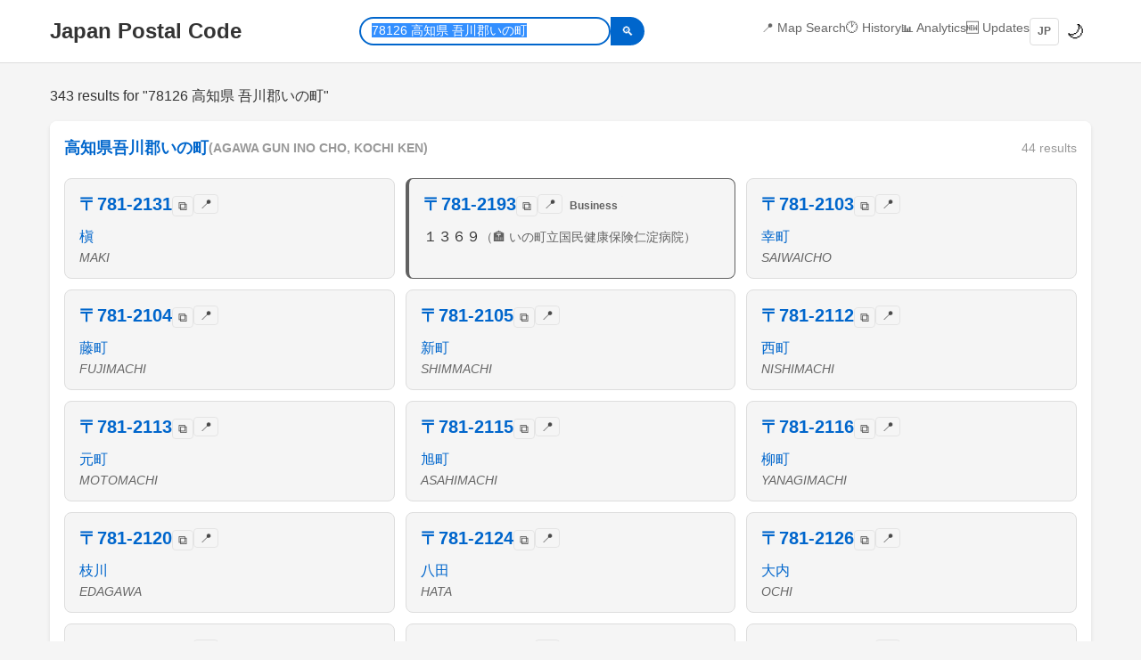

--- FILE ---
content_type: text/html
request_url: https://yubin.senmon.net/search?q=78126%20%E9%AB%98%E7%9F%A5%E7%9C%8C%20%E5%90%BE%E5%B7%9D%E9%83%A1%E3%81%84%E3%81%AE%E7%94%BA
body_size: 331
content:
<!DOCTYPE html>
<html lang="ja">
  <head>
    <meta charset="UTF-8" />
    <link rel="icon" type="image/svg+xml" href="/favicon.svg" />
    <meta name="viewport" content="width=device-width, initial-scale=1.0" />
    <title>郵便専門ネット - 郵便番号検索</title>
    <meta name="description" content="郵便番号から住所を検索。都道府県・市区町村から郵便番号を探せるディレクトリ型検索サイト。" />
    <script type="module" crossorigin src="/assets/index-vEZI39HS.js"></script>
    <link rel="stylesheet" crossorigin href="/assets/index-DV6Xwzxv.css">
  <link rel="manifest" href="/manifest.webmanifest"><script id="vite-plugin-pwa:register-sw" src="/registerSW.js"></script></head>
  <body>
    <div id="root"></div>
  </body>
</html>


--- FILE ---
content_type: text/css
request_url: https://yubin.senmon.net/assets/index-DV6Xwzxv.css
body_size: 7363
content:
:root{--bg-primary: #f5f5f5;--bg-secondary: #fff;--bg-hover: #e9f3ff;--text-primary: #333;--text-secondary: #666;--text-muted: #999;--link-color: #0066cc;--link-hover: #0052a3;--border-color: #ddd;--border-light: #eee;--shadow: rgba(0, 0, 0, .1);--shadow-strong: rgba(0, 0, 0, .15);--building-bg: #e0f2f1;--building-border: #00796b;--business-bg: #f5f5f5;--business-border: #616161;--success: #28a745;--error: #cc0000;--error-bg: #fff0f0;--info-bg: #e3f2fd;--postal-code: #0066cc;--font-mono: "SF Mono", SFMono-Regular, Consolas, "Liberation Mono", Menlo, monospace}[data-theme=dark]{--bg-primary: #1a1a1a;--bg-secondary: #2d2d2d;--bg-hover: #3d3d3d;--text-primary: #e0e0e0;--text-secondary: #b0b0b0;--text-muted: #808080;--link-color: #66b3ff;--link-hover: #99ccff;--border-color: #404040;--border-light: #363636;--shadow: rgba(0, 0, 0, .3);--shadow-strong: rgba(0, 0, 0, .4);--building-bg: #004d40;--building-border: #4db6ac;--business-bg: #424242;--business-border: #9e9e9e;--success: #4caf50;--error: #ff6b6b;--error-bg: #3d2020;--info-bg: #1e3a5f;--postal-code: #66b3ff;--font-mono: "SF Mono", SFMono-Regular, Consolas, "Liberation Mono", Menlo, monospace}*{margin:0;padding:0;box-sizing:border-box}body{font-family:-apple-system,BlinkMacSystemFont,Segoe UI,Roboto,Helvetica Neue,Arial,sans-serif;line-height:1.6;color:var(--text-primary);background-color:var(--bg-primary);transition:background-color .3s,color .3s}a{color:var(--link-color);text-decoration:none}a:hover{text-decoration:underline}.container{max-width:1200px;margin:0 auto;padding:0 16px}.header{background:var(--bg-secondary);border-bottom:1px solid var(--border-color);padding:16px 0}.header__container{display:flex;justify-content:space-between;align-items:center}.header h1{font-size:1.5rem}.header h1 a{color:var(--text-primary)}.header__nav{display:flex;gap:16px}.header__link{color:var(--text-secondary);font-size:.875rem}.header__link:hover{color:var(--link-color)}.header__search{flex:1;max-width:320px;margin:0 16px}.search-box--compact{position:relative}.search-box--compact .search-input-wrapper{margin:0}.search-box--compact .search-input{padding:6px 12px;font-size:.875rem;border-radius:20px}.search-box--compact .search-button{padding:6px 12px;font-size:.875rem;border-radius:0 20px 20px 0}.search-box--compact .suggestions{position:absolute;top:100%;left:0;right:0;z-index:1000;margin-top:4px;max-height:300px;overflow-y:auto}.theme-toggle{background:none;border:none;font-size:1.25rem;cursor:pointer;padding:4px 8px;border-radius:4px;transition:background .2s}.theme-toggle:hover{background:var(--bg-hover)}.lang-toggle{background:none;border:1px solid var(--border-color);font-size:.75rem;font-weight:600;cursor:pointer;padding:4px 8px;border-radius:4px;color:var(--text-secondary);transition:background .2s,border-color .2s}.lang-toggle:hover{background:var(--bg-hover);border-color:var(--link-color);color:var(--link-color)}.main{padding:24px 0}.search-form{background:var(--bg-secondary);padding:24px;border-radius:8px;box-shadow:0 2px 4px var(--shadow);margin-bottom:24px}.search-input-wrapper{display:flex;gap:8px}.search-input{flex:1;padding:12px 16px;font-size:1rem;border:2px solid var(--border-color);border-radius:4px;background:var(--bg-secondary);color:var(--text-primary)}.search-input:focus{outline:none;border-color:var(--link-color)}.search-button{padding:12px 24px;font-size:1rem;background:var(--link-color);color:#fff;border:none;border-radius:4px;cursor:pointer}.search-button:hover{background:var(--link-hover)}.search-box{position:relative}.suggestions{position:absolute;top:100%;left:0;right:0;background:var(--bg-secondary);border:1px solid var(--border-color);border-top:none;border-radius:0 0 8px 8px;box-shadow:0 4px 12px var(--shadow-strong);max-height:300px;overflow-y:auto;z-index:100}.suggestion-item{display:flex;align-items:center;gap:12px;padding:12px 16px;cursor:pointer;border-bottom:1px solid var(--border-light);transition:background .15s}.suggestion-item:last-child{border-bottom:none}.suggestion-item:hover,.suggestion-item--selected{background:var(--bg-hover)}.suggestion-item__postal{font-family:monospace;font-weight:700;color:var(--text-primary);white-space:nowrap}.suggestion-item__label{flex:1;font-size:.9rem;color:var(--text-primary);overflow:hidden;text-overflow:ellipsis;white-space:nowrap}.suggestion-item__badge{font-size:.7rem;padding:2px 6px;background:#f5f5f5;color:#616161;border-radius:4px;white-space:nowrap}.suggestions-loading{position:absolute;top:100%;left:0;right:0;padding:12px 16px;background:var(--bg-secondary);border:1px solid var(--border-color);border-top:none;border-radius:0 0 8px 8px;color:var(--text-secondary);font-size:.9rem;z-index:100}.search-results{background:var(--bg-secondary);border-radius:8px;box-shadow:0 2px 4px var(--shadow)}.kana-section .search-results{display:grid;grid-template-columns:repeat(auto-fill,minmax(320px,1fr));gap:12px;background:transparent;box-shadow:none}.result-item{padding:16px 24px;border-bottom:1px solid var(--border-light)}.result-item:last-child{border-bottom:none}.kana-section .result-item{padding:12px 16px;background:var(--bg-secondary);border:1px solid var(--border);border-radius:8px;border-bottom:1px solid var(--border);transition:transform .15s ease,box-shadow .15s ease}.kana-section .result-item:hover{transform:translateY(-2px);box-shadow:0 4px 12px #00000014}.result-item--with-copy{display:flex;align-items:flex-start;gap:12px}.result-item__content{flex:1}.postal-code{font-size:1.25rem;font-weight:700;color:var(--text-primary);margin-bottom:4px;display:flex;align-items:center;gap:8px}.postal-code-link{color:var(--postal-code);text-decoration:none}.postal-code-link:hover{text-decoration:underline}.icon-btn{padding:2px 6px;background:transparent;border:1px solid var(--border-color);border-radius:4px;cursor:pointer;font-size:.875rem;opacity:.7;transition:opacity .2s,background .2s}.icon-btn:hover{opacity:1;background:var(--bg-secondary)}.postal-copy{position:relative;display:inline-block}.postal-copy__menu{position:absolute;top:100%;left:50%;transform:translate(-50%);z-index:100;min-width:180px;background:#fff;border:1px solid #ddd;border-radius:8px;box-shadow:0 4px 12px #00000026;padding:4px 0;margin-top:4px}.postal-copy__header{padding:6px 12px;font-size:.75rem;color:#666;border-bottom:1px solid var(--border-color);margin-bottom:4px}.postal-copy__item{display:flex;align-items:center;width:100%;padding:8px 12px;background:none;border:none;cursor:pointer;text-align:left;transition:background .15s;gap:8px}.postal-copy__item:hover{background:var(--bg-secondary)}.postal-copy__item--copied{background:#e8f5e9}.postal-copy__value{font-family:monospace;font-size:.95rem;font-weight:600;color:var(--primary-color);min-width:80px}.postal-copy__label{font-size:.75rem;color:#888;flex:1}.postal-copy__check{color:#4caf50;font-weight:700}.town-indicator{margin-left:4px;font-size:.75rem;opacity:.8}.address{font-size:1rem}.address-link{color:var(--link-color);text-decoration:none}.address-link:hover{text-decoration:underline}.view-all-link{display:inline-block;margin-top:16px;padding:8px 16px;color:var(--link-color);text-decoration:none;border:1px solid var(--link-color);border-radius:4px;font-size:.875rem;transition:background-color .2s,color .2s}.view-all-link:hover{background:var(--link-color);color:#fff}.address-kana{font-size:.875rem;color:var(--text-secondary)}.address-roma{font-size:.875rem;color:var(--text-secondary);font-style:italic}.result-item__header{display:flex;align-items:center;gap:8px;margin-bottom:4px}.result-badge{display:inline-block;padding:2px 8px;font-size:.75rem;font-weight:700;border-radius:4px}.result-badge--building{background:#e0f2f1;color:#00796b}.result-badge--business{background:#f5f5f5;color:#616161}.result-item--building{background:linear-gradient(to right,var(--building-bg) 0%,var(--bg-secondary) 100%);border-left:4px solid var(--building-border)}.result-item--compact.result-item--building{background:linear-gradient(135deg,var(--building-bg) 0%,var(--bg-primary) 100%);border:1px solid var(--building-border);border-left-width:4px}.building-name{font-size:1.1rem;font-weight:700;color:var(--building-border);margin-top:4px}.building-floor{font-size:.875rem;color:var(--text-secondary);margin-top:2px}.search-city-group{margin-bottom:24px;background:var(--bg-secondary);border-radius:8px;padding:16px}.search-city-group__header{display:flex;align-items:center;flex-wrap:wrap;gap:4px;font-size:1.1rem;font-weight:700;margin-bottom:12px;padding-bottom:8px;border-bottom:1px solid var(--border)}.search-city-group__count{margin-left:auto;font-size:.875rem;font-weight:400;color:var(--text-muted)}.search-city-group__items{display:grid;grid-template-columns:repeat(auto-fill,minmax(300px,1fr));gap:12px}.result-item--compact{padding:12px 16px;background:var(--bg-primary);border:1px solid var(--border-color);border-radius:8px;transition:transform .15s ease,box-shadow .15s ease}.result-item--compact:hover{transform:translateY(-2px);box-shadow:0 4px 12px #00000014}.result-item--compact .result-item__content{display:flex;flex-direction:column;gap:4px}.result-item--compact .result-item__header{display:flex;align-items:center;gap:8px}.town-name{font-size:1rem}.business-name-inline{color:var(--business-border);font-size:.875rem}.address-roma-inline{font-size:.875rem;color:var(--text-muted)}.search-building-groups{margin-bottom:16px}.building-floors-compact{display:flex;align-items:center;gap:8px;margin-top:8px;font-family:var(--font-mono)}.building-floors-compact__postal{display:flex;align-items:center;gap:4px;font-size:1rem;font-weight:700;color:var(--postal-code)}.building-floors-compact__info{font-size:.875rem;color:var(--text-muted)}.result-item--business{background:linear-gradient(to right,var(--business-bg) 0%,var(--bg-secondary) 100%);border-left:4px solid var(--business-border)}.result-item--compact.result-item--business{background:linear-gradient(135deg,var(--business-bg) 0%,var(--bg-primary) 100%);border:1px solid var(--business-border);border-left-width:4px}.business-name{font-size:1rem;font-weight:700;color:var(--business-border);margin-top:4px}.directory--highlight{border:2px solid #e0f2f1;background:linear-gradient(135deg,#e0f2f1,#fff 50%)}.directory--highlight h2{border-bottom-color:#00796b}.section-subtitle{font-size:.875rem;color:#666;margin-bottom:16px}.section-more{text-align:right;margin-top:16px;padding-top:16px;border-top:1px solid #eee}.section-more a{font-weight:700}.special-list{display:grid;grid-template-columns:repeat(auto-fill,minmax(280px,1fr));gap:12px}.building-groups{display:flex;flex-direction:column;gap:24px}.building-group{margin-bottom:8px}.building-group__header{display:flex;align-items:center;gap:8px;padding:8px 0;margin-bottom:12px;border-bottom:2px solid var(--building-border)}.building-group__city{font-weight:700;color:var(--building-border);font-size:1rem;text-decoration:none}.building-group__city:hover{text-decoration:underline}.building-group__count{background:var(--building-border);color:#fff;padding:2px 8px;border-radius:10px;font-size:.75rem;font-weight:700}.business-groups{display:flex;flex-direction:column;gap:24px}.business-city-group{margin-bottom:8px}.business-city-group__header{display:flex;align-items:center;gap:8px;padding:8px 0;margin-bottom:12px;border-bottom:2px solid var(--business-border)}.business-city-group__name{font-weight:700;color:var(--business-border);font-size:1rem;text-decoration:none}.business-city-group__name:hover{text-decoration:underline}.business-city-group__count{background:var(--business-border);color:#fff;padding:2px 8px;border-radius:10px;font-size:.75rem;font-weight:700}.business-town-group{margin-bottom:12px;margin-left:16px}.business-town-group__header{display:flex;align-items:center;gap:8px;margin-bottom:4px}.business-town-group__name{font-size:.9rem;color:var(--text-secondary)}.business-town-group__name--link{color:var(--link-color)}.business-town-group__name--link:hover{text-decoration:underline}.business-town-group__count{font-size:.75rem;color:var(--text-muted)}.business-list-compact{display:grid;grid-template-columns:repeat(auto-fill,minmax(280px,1fr));gap:8px}.business-list-item{display:flex;flex-direction:column;padding:12px 16px;background:var(--business-bg);border:1px solid var(--business-border);border-radius:8px;font-size:.875rem;transition:transform .15s ease,box-shadow .15s ease}.business-list-item:hover{transform:translateY(-2px);box-shadow:0 4px 12px #00000014}.business-list-item__name{font-weight:500;color:var(--business-border);margin-bottom:2px;word-break:break-word}.business-list-item__address{display:block;font-size:.8rem;color:var(--text-secondary);margin-bottom:4px}.business-list-item__postal{display:flex;align-items:center;gap:4px;font-family:var(--font-mono);color:var(--text-secondary);font-size:.85rem}.building-list-compact{display:grid;grid-template-columns:repeat(auto-fill,minmax(280px,1fr));gap:8px}.building-list-item{display:flex;flex-direction:column;padding:12px 16px;background:var(--building-bg);border:1px solid var(--building-border);border-radius:8px;text-decoration:none;color:var(--text-primary);transition:transform .15s ease,box-shadow .15s ease}.building-list-item:hover{transform:translateY(-2px);box-shadow:0 4px 12px #00000014;text-decoration:none}.building-list-item__name{font-weight:500;color:var(--building-border);margin-bottom:4px}.building-list-item__postal{font-family:var(--font-mono);font-size:.9rem;color:var(--text-secondary)}.building-list-item__floor{margin-left:4px;font-size:.8rem;color:var(--text-muted)}.inline-buildings{display:flex;flex-direction:column;gap:4px;margin-top:8px;padding:8px;background:var(--building-bg);border-radius:6px;border-left:3px solid var(--building-border)}.inline-building-item{display:flex;justify-content:space-between;align-items:center;font-size:.875rem}.inline-building-item__name{color:var(--building-border);font-weight:500}.inline-building-item__postal{font-family:var(--font-mono);color:var(--text-secondary);font-size:.85rem}.inline-building-item__floor{margin-left:4px;font-size:.75rem;color:var(--text-muted)}.special-item{display:block;padding:16px;border-radius:8px;text-decoration:none;color:inherit;transition:transform .2s,box-shadow .2s}.special-item:hover{transform:translateY(-2px);box-shadow:0 4px 12px #00000026;text-decoration:none}.special-item--building{background:linear-gradient(135deg,#e0f2f1,#b2dfdb);border:1px solid #80cbc4}.special-item--business{background:linear-gradient(135deg,#f5f5f5,#eee);border:1px solid #bdbdbd}.special-item__name{font-size:1rem;font-weight:700;margin-bottom:4px}.special-item--building .special-item__name{color:#00796b}.special-item--business .special-item__name{color:#616161}.special-item__detail{font-size:.875rem;color:#666;margin-bottom:4px}.special-item__postal{font-size:.875rem;font-weight:700;color:#333}.directory{background:var(--bg-secondary);border-radius:8px;box-shadow:0 2px 4px var(--shadow);padding:24px}.directory h2{font-size:1.25rem;margin-bottom:16px;padding-bottom:8px;border-bottom:2px solid var(--link-color)}.directory-grid{display:grid;grid-template-columns:repeat(auto-fill,minmax(200px,1fr));gap:12px}.directory-item{display:flex;flex-direction:column;padding:12px 16px;background:var(--bg-primary);border-radius:8px;border:1px solid var(--border);text-align:left;transition:transform .15s ease,box-shadow .15s ease}.directory-item:hover{background:var(--bg-hover);transform:translateY(-2px);box-shadow:0 4px 12px #00000014}.directory-item__name{font-size:1rem;font-weight:500;color:var(--text-primary);margin-bottom:4px}.directory-item__meta{display:flex;flex-wrap:wrap;gap:6px;align-items:center;margin-top:4px}.directory-item__meta>span{font-size:.75rem;padding:2px 6px;border-radius:4px;background:var(--bg-secondary);color:var(--text-secondary)}.directory-item__meta .city-jis-code-small{font-family:var(--font-mono);font-size:.7rem;background:var(--accent-light, #e0e7ff);color:var(--accent, #4f46e5)}.breadcrumb{margin-bottom:16px;font-size:.875rem}.breadcrumb span{color:var(--text-secondary)}.footer{text-align:center;padding:24px 0;color:var(--text-secondary);font-size:.875rem}.footer__version{font-size:.75rem;color:var(--text-muted);margin-top:4px;font-family:var(--font-mono)}.loading{text-align:center;padding:48px;color:var(--text-secondary)}@keyframes skeleton-pulse{0%,to{opacity:.4}50%{opacity:.7}}.skeleton{background:var(--border-color);border-radius:4px;animation:skeleton-pulse 1.5s ease-in-out infinite}.skeleton-card{background:var(--bg-secondary);padding:16px;border-radius:8px;border:1px solid var(--border-light)}.search-results:has(.skeleton-card){display:grid;grid-template-columns:repeat(auto-fill,minmax(300px,1fr));gap:12px}@media (max-width: 768px){.search-results:has(.skeleton-card){grid-template-columns:1fr}}.skeleton-card__postal{height:24px;width:120px;margin-bottom:12px}.skeleton-card__address{height:18px;width:70%;margin-bottom:8px}.skeleton-card__kana{height:14px;width:50%}.error{text-align:center;padding:24px;color:var(--error);background:var(--error-bg);border-radius:8px}.search-notice{padding:12px 16px;margin-bottom:16px;color:var(--text-secondary);background:var(--bg-secondary);border-radius:8px;border-left:4px solid var(--accent);font-size:.9rem}.no-results{text-align:center;padding:48px;color:var(--text-secondary)}.building-usage{background:var(--info-bg);border:1px solid var(--building-border);border-radius:8px;padding:16px;margin-bottom:16px}.building-usage__title{font-weight:700;color:var(--building-border);margin-bottom:8px;font-size:.9rem}.building-usage__desc{font-size:.875rem;color:var(--text-secondary);margin-bottom:12px;line-height:1.5}.building-usage__example{background:var(--bg-secondary);border-radius:4px;padding:12px 16px;font-family:var(--font-mono);font-size:.9rem;color:var(--text-primary)}.floor-list{display:grid;grid-template-columns:repeat(auto-fill,minmax(200px,1fr));gap:8px}.floor-item{display:flex;align-items:center;gap:12px;padding:12px 16px;background:var(--bg-primary);border-radius:6px;border:1px solid var(--border-color)}.floor-item__floor{font-weight:700;color:var(--building-border);min-width:80px}.floor-item__postal{font-family:monospace;font-size:1rem}.floor-item__copy{margin-left:auto;padding:4px 8px;background:transparent;border:none;cursor:pointer;font-size:1rem;opacity:.6;transition:opacity .2s}.floor-item__copy:hover{opacity:1}.business-item{display:flex;flex-direction:column;gap:8px;padding:16px;background:linear-gradient(to right,var(--business-bg) 0%,var(--bg-secondary) 100%);border:1px solid var(--business-border);border-radius:8px}.business-item__header{display:flex;justify-content:space-between;align-items:flex-start;gap:12px}.business-item__name{font-size:1.1rem;font-weight:700;color:var(--text-primary)}.business-item__address{font-size:.9rem;color:var(--text-secondary);display:flex;flex-wrap:wrap;gap:2px}.business-item__link{color:var(--link-color);text-decoration:none}.business-item__link:hover{text-decoration:underline}.business-item__street{color:var(--text-secondary)}.business-item__postal{display:flex;align-items:center;gap:8px;font-family:var(--font-mono);font-weight:700;white-space:nowrap}.business-section{margin-bottom:24px}.business-list{display:flex;flex-direction:column;gap:12px}.business-section__header{grid-column:1 / -1;display:flex;align-items:center;gap:8px;padding:8px 0}.business-section__town{font-weight:700;color:var(--business-border);font-size:.9rem}.business-section__count{background:var(--business-border);color:#fff;padding:2px 8px;border-radius:10px;font-size:.75rem;font-weight:700}.copy-btn{padding:4px 8px;background:transparent;border:none;cursor:pointer;font-size:1rem;opacity:.6;transition:opacity .2s}.copy-btn:hover{opacity:1}.pagination{display:flex;justify-content:center;align-items:center;gap:16px;margin-top:24px;padding-top:24px;border-top:1px solid var(--border-light)}.pagination__btn{padding:8px 16px;background:var(--link-color);color:#fff;border:none;border-radius:4px;cursor:pointer;font-size:.875rem;transition:background .2s}.pagination__btn:hover:not(:disabled){background:var(--link-hover)}.pagination__btn:disabled{background:var(--border-color);cursor:not-allowed}.pagination__info{font-size:.875rem;color:var(--text-secondary)}.history-grid{display:flex;flex-wrap:wrap;gap:8px}.history-card{display:inline-flex;align-items:center;gap:6px;padding:6px 10px;background:var(--bg-primary);border:1px solid var(--border-color);border-radius:6px;text-decoration:none;color:inherit;transition:background .15s,border-color .15s;font-size:.875rem;line-height:1.3}.history-card:hover{background:var(--bg-hover);border-color:var(--link-color);text-decoration:none}.history-card__query{color:var(--link-color);font-weight:500;max-width:200px;overflow:hidden;text-overflow:ellipsis;white-space:nowrap}.history-card__meta{display:inline-flex;align-items:center;gap:4px;font-size:.75rem;color:var(--text-muted)}.history-card__count{color:var(--success);font-weight:500}.history-card__date{color:var(--text-muted)}.history-card__date:before{content:"・"}.analytics-period{margin-bottom:24px}.analytics-select{padding:8px 12px;font-size:1rem;border:1px solid var(--border-color);border-radius:4px;background:var(--bg-secondary);color:var(--text-primary);cursor:pointer}.analytics-summary{display:grid;grid-template-columns:repeat(auto-fit,minmax(150px,1fr));gap:16px;margin-bottom:24px}.analytics-card{background:var(--bg-primary);border:1px solid var(--border-color);border-radius:8px;padding:16px;text-align:center}.analytics-card__value{font-size:2rem;font-weight:700;color:var(--text-primary)}.analytics-card__label{font-size:.875rem;color:var(--text-secondary);margin-top:4px}.analytics-section{margin-top:24px;padding-top:24px;border-top:1px solid var(--border-light)}.analytics-section h3{font-size:1.1rem;margin-bottom:16px;color:var(--text-primary)}.analytics-chart{display:flex;align-items:flex-end;gap:4px;height:150px;padding:16px 0;overflow-x:auto}.analytics-chart--hourly{gap:2px}.analytics-bar-wrapper{display:flex;flex-direction:column;align-items:center;min-width:24px;height:100%}.analytics-bar{width:100%;background:var(--link-color);border-radius:2px 2px 0 0;min-height:2px;transition:height .3s}.analytics-bar-label{font-size:.7rem;color:var(--text-muted);margin-top:4px;white-space:nowrap}.analytics-list{display:flex;flex-direction:column;gap:8px}.analytics-list-item{display:flex;align-items:center;gap:12px;padding:12px 16px;background:var(--bg-primary);border:1px solid var(--border-color);border-radius:6px;text-decoration:none;color:inherit;transition:background .2s}.analytics-list-item:hover{background:var(--bg-hover);text-decoration:none}.analytics-list-item__rank{font-size:1.25rem;font-weight:700;color:var(--text-muted);min-width:32px;text-align:center}.analytics-list-item__query{flex:1;color:var(--text-primary);font-weight:500}.analytics-list-item__count{color:var(--text-secondary);font-size:.875rem}.analytics-list--no-result .analytics-list-item{border-color:var(--error);background:var(--error-bg)}.analytics-list--no-result .analytics-list-item__query{color:var(--error)}.map-modal{position:fixed;top:0;left:0;right:0;bottom:0;z-index:1000;display:flex;align-items:center;justify-content:center;padding:16px}.map-modal__overlay{position:absolute;top:0;left:0;right:0;bottom:0;background:#00000080}.map-modal__content{position:relative;background:var(--bg-secondary);border-radius:8px;box-shadow:0 4px 20px var(--shadow-strong);width:100%;max-width:600px;max-height:90vh;overflow:hidden}.map-modal__header{display:flex;justify-content:space-between;align-items:center;padding:16px;border-bottom:1px solid var(--border-color)}.map-modal__header h3{font-size:1rem;margin:0;color:var(--text-primary)}.map-modal__close{background:none;border:none;font-size:1.25rem;cursor:pointer;color:var(--text-secondary);padding:4px 8px}.map-modal__close:hover{color:var(--text-primary)}.map-modal__body{min-height:200px}.map-modal__footer{padding:12px 16px;border-top:1px solid var(--border-color);text-align:center}.map-modal__link{font-size:.875rem}.map-modal__warning{padding:8px 12px;margin:0 16px 8px;background:#fff3e0;border:1px solid #ffb74d;border-radius:4px;color:#e65100;font-size:.875rem}.map-btn{padding:4px 8px;background:transparent;border:none;cursor:pointer;font-size:1rem;opacity:.6;transition:opacity .2s}.map-btn:hover{opacity:1}.post-office-list{padding:12px 16px;border-top:1px solid var(--border-color);max-height:150px;overflow-y:auto}.post-office-list h4{font-size:.875rem;color:var(--text-secondary);margin-bottom:8px}.post-office-item{display:flex;justify-content:space-between;align-items:center;padding:8px 0;border-bottom:1px solid var(--border-light)}.post-office-item:last-child{border-bottom:none}.post-office-item__name{color:var(--text-primary);font-weight:500}.post-office-item__distance{color:var(--text-muted);font-size:.875rem}@media (max-width: 768px){.container{padding:0 12px}.header__container{flex-direction:row;flex-wrap:wrap;gap:8px}.header h1{font-size:1.25rem}.header__search{order:3;flex-basis:100%;max-width:100%;margin:0}.header__nav{margin-left:auto}.search-form{padding:16px}.search-input-wrapper{flex-direction:column}.search-button{width:100%}.directory-grid{grid-template-columns:repeat(auto-fill,minmax(140px,1fr));gap:8px}.directory-item{padding:10px 12px}.directory-item__name{font-size:.9rem}.directory-item__meta{font-size:.7rem}.special-list{grid-template-columns:1fr}.result-item{padding:12px 16px}.result-item--with-copy{flex-direction:column;align-items:flex-start}.result-item--with-copy .copy-btn{align-self:flex-end;margin-top:8px}.floor-list,.business-list-compact,.building-list-compact,.kana-section .search-results,.search-city-group__items{grid-template-columns:1fr}.business-item__header{flex-direction:column;gap:8px}.business-item__postal{align-self:flex-start}.history-card__query{max-width:150px}.pagination{flex-wrap:wrap}.pagination__btn{padding:6px 12px;font-size:.8rem}}@media (max-width: 480px){.header h1,.directory h2,.postal-code{font-size:1.1rem}.breadcrumb{font-size:.75rem}}.map-modal__content--large{max-width:800px}.map-modal__instruction{padding:12px 16px;background:var(--info-bg);color:var(--text-primary);font-size:.875rem;text-align:center;border-bottom:1px solid var(--border-color)}.map-modal__hint{font-size:.8rem;color:var(--text-muted)}.reverse-geocode-popup{min-width:200px}.reverse-geocode-popup__address{font-size:.875rem;color:var(--text-secondary);margin-bottom:8px;padding-bottom:8px;border-bottom:1px solid var(--border-color)}.reverse-geocode-popup__codes{font-size:.875rem}.reverse-geocode-popup__code-item{display:flex;flex-direction:column;gap:2px;padding:4px 0}.reverse-geocode-popup__code-item .postal-code{font-family:var(--font-mono);font-weight:600;color:var(--postal-code)}.reverse-geocode-popup__code-item .address{font-size:.8rem;color:var(--text-secondary)}.reverse-geocode-result{padding:16px;border-top:1px solid var(--border-color);max-height:200px;overflow-y:auto}.reverse-geocode-result h4{font-size:.875rem;color:var(--text-secondary);margin-bottom:8px}.reverse-geocode-result__address{font-size:.875rem;color:var(--text-muted);margin-bottom:12px;padding-bottom:8px;border-bottom:1px solid var(--border-light)}.reverse-geocode-result__list{display:flex;flex-direction:column;gap:8px}.reverse-geocode-result__item{display:flex;flex-direction:column;gap:4px;padding:8px;background:var(--bg-hover);border-radius:4px}.reverse-geocode-result__item .postal-code{font-family:var(--font-mono);font-size:1rem;font-weight:600;color:var(--postal-code)}.reverse-geocode-result__item .address{font-size:.875rem;color:var(--text-primary)}.reverse-geocode-result__item .roma{font-size:.75rem;color:var(--text-muted)}.reverse-geocode-result__empty{color:var(--text-muted);font-size:.875rem;text-align:center;padding:16px}.kana-index{display:flex;flex-wrap:wrap;gap:6px;margin-bottom:16px;padding:16px;background:linear-gradient(135deg,var(--bg-secondary) 0%,var(--bg-primary) 100%);border-radius:12px;border:2px solid var(--link-color);box-shadow:0 2px 8px #00000014}.kana-index__item{padding:10px 16px;font-size:1.125rem;font-weight:700;background:var(--bg-secondary);border:2px solid var(--link-color);border-radius:8px;cursor:pointer;transition:all .2s;color:var(--link-color);box-shadow:0 2px 4px #0000000d}.kana-index__item:hover:not(:disabled){background:var(--link-color);color:#fff;border-color:var(--link-color)}.kana-index__item--disabled{opacity:.3;cursor:not-allowed;color:var(--text-muted)}.kana-index-inline{display:flex;gap:2px;flex-wrap:wrap}.kana-index-inline__item{padding:2px 6px;font-size:.75rem;background:transparent;border:1px solid var(--border-color);border-radius:4px;color:var(--link-color);cursor:pointer;transition:all .2s}.kana-index-inline__item:hover{background:var(--bg-hover)}.kana-index-inline__item--current{background:var(--link-color);color:#fff;border-color:var(--link-color)}.kana-index-inline__item--row-start{font-weight:700;background:var(--bg-secondary);border:2px solid var(--link-color);color:var(--link-color);margin-left:8px}.kana-index-inline__item--row-start:first-child{margin-left:0}.kana-index-inline__item--row-start.kana-index-inline__item--current{background:var(--link-color);color:#fff}.kana-section{margin-bottom:24px;scroll-margin-top:16px}.kana-section__header{display:flex;align-items:center;gap:12px;margin-bottom:12px;padding-bottom:8px;border-bottom:2px solid var(--link-color)}.kana-section__label{font-size:1.5rem;font-weight:700;color:var(--text-primary);background:var(--bg-primary);min-width:48px;height:48px;padding:0 12px;display:flex;align-items:center;justify-content:center;border-radius:8px;border:2px solid var(--link-color);white-space:nowrap}.kana-section__count{font-size:.875rem;color:var(--text-muted)}.kana-section__top-link{padding:4px 12px;background:transparent;border:1px solid var(--border-color);border-radius:4px;color:var(--text-muted);cursor:pointer;font-size:1rem;transition:all .2s;order:-1}.kana-section__top-link:hover{background:var(--link-color);border-color:var(--link-color);color:#fff}.kana-section--row-start{margin-top:32px;padding-top:24px;border-top:3px solid var(--link-color)}.kana-section--row-start:first-child{margin-top:0;padding-top:0;border-top:none}.kana-section--row-start .kana-section__label{background:var(--link-color);color:#fff;font-size:1.75rem;min-width:56px;height:56px;box-shadow:0 2px 8px #00000026}.not-listed-notice{margin-bottom:20px;padding:16px;background:var(--bg-secondary);border:2px dashed var(--border-color);border-radius:8px}.not-listed-notice__text{font-size:.875rem;color:var(--text-secondary);margin-top:4px}.city-meta{display:flex;align-items:center;gap:12px;font-size:.875rem;color:var(--text-secondary);margin-top:-8px;margin-bottom:16px}.city-jis-code{font-family:var(--font-mono);font-size:.8rem;color:var(--text-muted);cursor:help}.city-kana-small,.city-info-small{display:block;font-size:.75rem;color:var(--text-muted);font-weight:400}.region-index{display:flex;flex-wrap:wrap;gap:4px;margin-bottom:16px}.region-index__item{padding:4px 10px;background:var(--bg-secondary);border:1px solid var(--border-color);border-radius:4px;color:var(--link-color);cursor:pointer;font-size:.75rem;transition:all .2s}.region-index__item:hover{background:var(--link-color);color:#fff;border-color:var(--link-color)}.prefecture-compact-list{display:flex;flex-direction:column;gap:6px}.region-row{display:flex;flex-wrap:wrap;align-items:center;gap:6px;scroll-margin-top:16px}.region-row__label{font-size:.875rem;font-weight:700;color:#fff;background:var(--link-color);padding:4px 10px;border-radius:4px;min-width:80px;text-align:center}.region-row__item{padding:4px 8px;font-size:1rem;color:var(--link-color);text-decoration:none;border-radius:4px;transition:background .2s}.region-row__item:hover{background:var(--bg-secondary);text-decoration:underline}.region-row__count{font-size:.75rem;color:var(--text-secondary);margin-left:4px}.stats-summary{display:flex;justify-content:center;gap:24px;margin:24px 0;padding:16px;background:var(--bg-secondary);border-radius:12px}.stats-summary__item{display:flex;flex-direction:column;align-items:center;padding:12px 24px}.stats-summary__value{font-size:1.5rem;font-weight:700;color:var(--text-primary)}.stats-summary__label{font-size:.875rem;color:var(--text-secondary);margin-top:4px}@media (max-width: 600px){.stats-summary{gap:12px;padding:12px}.stats-summary__item{padding:8px 12px}.stats-summary__value{font-size:1.25rem}.stats-summary__label{font-size:.75rem}}.features-section{margin-top:32px}.features-grid{display:grid;grid-template-columns:repeat(4,1fr);gap:16px}.feature-card{display:flex;flex-direction:column;align-items:center;padding:20px 16px;background:var(--bg-secondary);border-radius:12px;text-decoration:none;text-align:center;transition:transform .2s,box-shadow .2s}.feature-card:hover{transform:translateY(-2px);box-shadow:0 4px 12px #0000001a}.feature-card__icon{font-size:2rem;margin-bottom:8px}.feature-card__title{font-weight:600;color:var(--text-primary);margin-bottom:4px}.feature-card__desc{font-size:.75rem;color:var(--text-secondary);line-height:1.4}@media (max-width: 768px){.features-grid{grid-template-columns:repeat(2,1fr)}}@media (max-width: 480px){.features-grid{grid-template-columns:1fr}.feature-card{flex-direction:row;text-align:left;gap:12px;padding:16px}.feature-card__icon{font-size:1.5rem;margin-bottom:0}.feature-card__content{flex:1}}.data-source{margin-top:32px;padding:24px;background:var(--bg-secondary);border-radius:12px;text-align:center}.data-source .stats-summary{margin:0 0 16px;padding:0;background:none}.data-source__info{color:var(--text-secondary);font-size:.875rem;line-height:1.8}.data-source__info a{color:var(--link-color)}.data-source__links{margin-top:8px}@media (max-width: 600px){.data-source{padding:16px;margin-top:24px}.data-source__info{font-size:.8rem}}.tabs{display:flex;gap:4px;margin-bottom:24px;border-bottom:2px solid var(--border-color)}.tab-button{padding:12px 24px;font-size:1rem;font-weight:500;background:none;border:none;border-bottom:3px solid transparent;cursor:pointer;color:var(--text-secondary);transition:all .2s;margin-bottom:-2px}.tab-button:hover{color:var(--link-color)}.tab-button--active{color:var(--link-color);border-bottom-color:var(--link-color)}.tab-button__count{font-size:.875rem;color:var(--text-muted);margin-left:4px}.tab-content{display:none}.tab-content--active{display:block}@media (max-width: 768px){.kana-index{gap:4px;padding:12px}.kana-index__item{padding:8px 12px;font-size:1rem}.kana-section__label{font-size:1.25rem;width:40px;height:40px}.tabs{overflow-x:auto;-webkit-overflow-scrolling:touch}.tab-button{padding:10px 16px;font-size:.875rem;white-space:nowrap}}.building-notice{display:inline-flex;align-items:center;gap:8px;color:var(--text-secondary);font-size:.875rem}.link-btn{background:none;border:none;color:var(--link-color);cursor:pointer;font-size:.75rem;padding:2px 6px;border-radius:4px;transition:background-color .2s}.link-btn:hover{background:var(--bg-tertiary);text-decoration:underline}.updates-summary{margin-bottom:32px}.updates-chart{display:flex;flex-direction:column;gap:8px;margin-top:16px}.updates-chart__bar{display:flex;align-items:center;gap:12px}.updates-chart__label{width:80px;font-size:.875rem;color:var(--text-secondary);text-align:right}.updates-chart__bars{display:flex;flex:1;gap:4px;max-width:400px}.updates-chart__segment{display:flex;align-items:center;justify-content:center;padding:4px 8px;border-radius:4px;font-size:.75rem;font-weight:700;min-width:40px}.updates-chart__segment--add{background:#10b981;color:#fff}.updates-chart__segment--delete{background:#ef4444;color:#fff}.updates-period{display:flex;align-items:center;gap:8px;margin-bottom:16px;font-size:14px}.updates-period__select{padding:6px 12px;border:1px solid #e2e8f0;border-radius:6px;font-size:14px;background:#fff;cursor:pointer}.updates-period__select:focus{outline:none;border-color:#3b82f6;box-shadow:0 0 0 2px #3b82f633}.updates-tabs{display:flex;gap:8px;margin-bottom:16px}.updates-tab{display:flex;align-items:center;gap:8px;padding:12px 16px;border:2px solid var(--border-color);border-radius:8px;background:var(--bg-secondary);cursor:pointer;transition:all .2s;flex:1}.updates-tab:hover{border-color:var(--text-muted)}.updates-tab--active.updates-tab--add{border-color:#d4af37;background:linear-gradient(to bottom,#fef9e7 0%,var(--bg-secondary) 100%)}.updates-tab--active.updates-tab--delete{border-color:#ef4444;background:linear-gradient(to bottom,#fef2f2 0%,var(--bg-secondary) 100%)}.updates-tab--active.updates-tab--modify{border-color:#f59e0b;background:linear-gradient(to bottom,#fffbeb 0%,var(--bg-secondary) 100%)}.updates-tab--active.updates-tab--summary{border-color:#6366f1;background:linear-gradient(to bottom,#eef2ff 0%,var(--bg-secondary) 100%)}[data-theme=dark] .updates-tab--active.updates-tab--add{background:linear-gradient(to bottom,#3d3520 0%,var(--bg-secondary) 100%)}[data-theme=dark] .updates-tab--active.updates-tab--delete{background:linear-gradient(to bottom,#3d2020 0%,var(--bg-secondary) 100%)}[data-theme=dark] .updates-tab--active.updates-tab--modify{background:linear-gradient(to bottom,#3d3020 0%,var(--bg-secondary) 100%)}[data-theme=dark] .updates-tab--active.updates-tab--summary{background:linear-gradient(to bottom,#2d2d50 0%,var(--bg-secondary) 100%)}.updates-tab__badge{padding:2px 6px;border-radius:4px;font-size:.7rem;font-weight:700;color:#fff}.updates-tab--add .updates-tab__badge{background:#d4af37}.updates-tab--delete .updates-tab__badge{background:#ef4444}.updates-tab--modify .updates-tab__badge{background:#f59e0b}.updates-tab--summary .updates-tab__badge{background:#6366f1}.updates-tab__label{font-weight:500;color:var(--text-primary)}.updates-tab__count{font-size:.875rem;color:var(--text-muted);margin-left:auto}.updates-content{margin-bottom:32px}@media (max-width: 600px){.updates-tabs{flex-direction:column}.updates-tab{justify-content:flex-start}}.updates-section{margin-bottom:0}.updates-section h3{display:flex;align-items:center;gap:8px;margin-bottom:16px}.update-badge{display:inline-flex;align-items:center;padding:2px 8px;border-radius:4px;font-size:.75rem;font-weight:700}.update-badge--add{background:#d4af37;color:#fff}.update-badge--delete{background:#ef4444;color:#fff}.update-badge--modify{background:#f59e0b;color:#fff}.updates-list{display:flex;flex-direction:column;gap:8px}.update-item{display:grid;grid-template-columns:120px 1fr auto;gap:12px;padding:12px 16px;background:var(--bg-secondary);border-left:3px solid transparent;border-radius:8px;align-items:center}.update-item--add{border-left-color:#d4af37}.update-item--delete{border-left-color:#ef4444}.update-item--modify{border-left-color:#f59e0b}.update-item__postal{font-family:var(--font-mono);font-weight:700;display:flex;align-items:center;gap:6px}.update-item__postal-link{color:var(--link-color)}.update-item__postal-link:hover{text-decoration:underline}.update-item__business-badge{font-size:.625rem;font-weight:700;padding:2px 6px;background:#6b7280;color:#fff;border-radius:3px}.update-item__address{color:var(--text-primary)}.update-item__business{color:var(--business-border);font-weight:500}.update-item__date{font-size:.875rem;color:var(--text-secondary)}.updates-empty{padding:32px;text-align:center;color:var(--text-secondary);font-size:.95rem}.updates-note{margin-top:32px;padding:16px;background:var(--bg-secondary);border-radius:8px;font-size:.875rem;color:var(--text-secondary)}@media (max-width: 600px){.update-item{grid-template-columns:1fr;gap:4px}.update-item__date{text-align:left}.updates-chart__label{width:60px}}.discontinued-badge{display:inline-flex;align-items:center;padding:2px 6px;background:#ef4444;color:#fff;font-size:.625rem;font-weight:700;border-radius:3px;margin-left:6px}.discontinued-warning{display:flex;align-items:center;gap:8px;padding:8px 12px;background:#fef2f2;border:1px solid #fecaca;border-radius:6px;margin-top:8px}[data-theme=dark] .discontinued-warning{background:#450a0a;border-color:#7f1d1d}.discontinued-warning__icon{font-size:1rem}.discontinued-warning__text{font-size:.875rem;color:#dc2626}[data-theme=dark] .discontinued-warning__text{color:#fca5a5}.discontinued-section{grid-column:1 / -1;margin-top:12px;border-top:1px dashed #e5e7eb;padding-top:8px}.discontinued-section__toggle{display:flex;align-items:center;gap:8px;padding:8px 12px;background:#fef2f2;border:1px solid #fecaca;border-radius:6px;cursor:pointer;font-size:.875rem;color:#991b1b;transition:background-color .2s;width:100%;text-align:left}.discontinued-section__toggle:hover{background:#fee2e2}.discontinued-section__icon{font-size:.75rem;width:12px}.discontinued-section__content{margin-top:8px;padding-left:4px;border-left:3px solid #fecaca;display:grid;grid-template-columns:repeat(auto-fill,minmax(320px,1fr));gap:12px}[data-theme=dark] .discontinued-section{border-top-color:#374151}[data-theme=dark] .discontinued-section__toggle{background:#450a0a;border-color:#7f1d1d;color:#fca5a5}[data-theme=dark] .discontinued-section__toggle:hover{background:#7f1d1d}[data-theme=dark] .discontinued-section__content{border-left-color:#7f1d1d}.new-badge{display:inline-flex;align-items:center;padding:2px 6px;background:#d4af37;color:#fff;font-size:.625rem;font-weight:700;border-radius:3px;margin-left:6px}.postal-code>.update-badge{display:inline-flex;align-items:center;padding:2px 6px;background:#f59e0b;color:#fff;font-size:.625rem;font-weight:700;border-radius:3px;margin-left:6px}.admin-dashboard{background:var(--bg-secondary);border-radius:8px;box-shadow:0 2px 4px var(--shadow);padding:24px}.admin-dashboard h2{font-size:1.25rem;margin-bottom:16px;padding-bottom:8px;border-bottom:2px solid var(--link-color)}.admin-nav{display:flex;gap:12px;margin-bottom:24px}.admin-nav__link{padding:8px 16px;background:var(--bg-primary);border:1px solid var(--border-color);border-radius:6px;color:var(--link-color);text-decoration:none;font-size:.875rem;transition:all .2s}.admin-nav__link:hover{background:var(--link-color);color:#fff;border-color:var(--link-color)}.analytics-subsection{margin-top:16px}.analytics-subsection h4{font-size:.9rem;color:var(--text-secondary);margin-bottom:8px}.admin-status-codes{display:flex;flex-wrap:wrap;gap:12px}.admin-status-code{display:flex;align-items:center;gap:8px;padding:8px 16px;background:var(--bg-primary);border:1px solid var(--border-color);border-left-width:4px;border-radius:6px}.admin-status-code__status{font-family:var(--font-mono);font-weight:700;font-size:1rem}.admin-status-code__count{font-size:.875rem;color:var(--text-secondary)}.admin-errors{overflow-x:auto}.admin-errors__table{width:100%;border-collapse:collapse;font-size:.875rem}.admin-errors__table th,.admin-errors__table td{padding:10px 12px;text-align:left;border-bottom:1px solid var(--border-color)}.admin-errors__table th{background:var(--bg-primary);font-weight:600;color:var(--text-secondary)}.admin-errors__table tr:hover{background:var(--bg-hover)}.admin-errors__path{font-family:var(--font-mono);font-size:.8rem;max-width:300px;overflow:hidden;text-overflow:ellipsis;white-space:nowrap}@media (max-width: 768px){.admin-nav,.admin-status-codes{flex-direction:column}.admin-errors__table{font-size:.75rem}.admin-errors__table th,.admin-errors__table td{padding:8px}.admin-errors__path{max-width:150px}}.scheduler-jobs{display:flex;flex-direction:column;gap:16px}.scheduler-job{background:var(--bg-primary);border:1px solid var(--border-color);border-radius:8px;padding:16px}.scheduler-job__header{display:flex;justify-content:space-between;align-items:flex-start;margin-bottom:8px}.scheduler-job__name{display:flex;align-items:center;gap:8px}.scheduler-job__title{font-size:1.1rem;font-weight:700;color:var(--text-primary)}.scheduler-job__status{padding:2px 8px;border-radius:4px;font-size:.75rem;font-weight:700}.scheduler-job__status--enabled{background:#dcfce7;color:#166534}.scheduler-job__status--disabled{background:#f3f4f6;color:#6b7280}[data-theme=dark] .scheduler-job__status--enabled{background:#14532d;color:#86efac}[data-theme=dark] .scheduler-job__status--disabled{background:#374151;color:#9ca3af}.scheduler-job__actions{display:flex;gap:8px}.scheduler-job__description{font-size:.875rem;color:var(--text-secondary);margin-bottom:12px}.scheduler-job__details{display:flex;flex-wrap:wrap;gap:16px;font-size:.875rem}.scheduler-job__schedule,.scheduler-job__last-run{display:flex;align-items:center;gap:8px}.scheduler-job__label{color:var(--text-muted)}.scheduler-job__time{font-family:var(--font-mono);font-weight:700;color:var(--link-color)}.scheduler-job__last-status{margin-left:4px}.scheduler-job__edit{display:flex;align-items:center;gap:4px}.scheduler-job__time-input{width:50px;padding:4px 8px;font-size:.875rem;border:1px solid var(--border-color);border-radius:4px;background:var(--bg-secondary);color:var(--text-primary);text-align:center}.btn{padding:6px 12px;border:1px solid var(--border-color);border-radius:4px;background:var(--bg-secondary);color:var(--text-primary);cursor:pointer;font-size:.875rem;transition:all .2s}.btn:hover:not(:disabled){background:var(--bg-hover)}.btn:disabled{opacity:.5;cursor:not-allowed}.btn-sm{padding:4px 8px;font-size:.75rem}.btn-primary{background:var(--link-color);color:#fff;border-color:var(--link-color)}.btn-primary:hover:not(:disabled){background:var(--link-hover);border-color:var(--link-hover)}.scheduler-runs{overflow-x:auto}.scheduler-runs__message{max-width:200px;overflow:hidden;text-overflow:ellipsis;white-space:nowrap}@media (max-width: 768px){.scheduler-job__header{flex-direction:column;gap:12px}.scheduler-job__actions{width:100%}.scheduler-job__actions .btn{flex:1}.scheduler-job__details{flex-direction:column;gap:8px}.scheduler-job__edit{flex-wrap:wrap}}


--- FILE ---
content_type: application/javascript
request_url: https://yubin.senmon.net/assets/index-vEZI39HS.js
body_size: 83670
content:
const __vite__mapDeps=(i,m=__vite__mapDeps,d=(m.f||(m.f=["assets/AddressMap-DjjdiB6u.js","assets/marker-shadow-CTYV1ijM.js","assets/marker-shadow-CIGW-MKW.css","assets/ReverseGeocodeMap-D_VYlbTZ.js"])))=>i.map(i=>d[i]);
var Of=Object.defineProperty;var If=(e,t,n)=>t in e?Of(e,t,{enumerable:!0,configurable:!0,writable:!0,value:n}):e[t]=n;var pt=(e,t,n)=>If(e,typeof t!="symbol"?t+"":t,n);function Mf(e,t){for(var n=0;n<t.length;n++){const r=t[n];if(typeof r!="string"&&!Array.isArray(r)){for(const s in r)if(s!=="default"&&!(s in e)){const l=Object.getOwnPropertyDescriptor(r,s);l&&Object.defineProperty(e,s,l.get?l:{enumerable:!0,get:()=>r[s]})}}}return Object.freeze(Object.defineProperty(e,Symbol.toStringTag,{value:"Module"}))}(function(){const t=document.createElement("link").relList;if(t&&t.supports&&t.supports("modulepreload"))return;for(const s of document.querySelectorAll('link[rel="modulepreload"]'))r(s);new MutationObserver(s=>{for(const l of s)if(l.type==="childList")for(const i of l.addedNodes)i.tagName==="LINK"&&i.rel==="modulepreload"&&r(i)}).observe(document,{childList:!0,subtree:!0});function n(s){const l={};return s.integrity&&(l.integrity=s.integrity),s.referrerPolicy&&(l.referrerPolicy=s.referrerPolicy),s.crossOrigin==="use-credentials"?l.credentials="include":s.crossOrigin==="anonymous"?l.credentials="omit":l.credentials="same-origin",l}function r(s){if(s.ep)return;s.ep=!0;const l=n(s);fetch(s.href,l)}})();var Yv=typeof globalThis<"u"?globalThis:typeof window<"u"?window:typeof global<"u"?global:typeof self<"u"?self:{};function nl(e){return e&&e.__esModule&&Object.prototype.hasOwnProperty.call(e,"default")?e.default:e}var Bu={exports:{}},rl={},bu={exports:{}},D={};/**
 * @license React
 * react.production.min.js
 *
 * Copyright (c) Facebook, Inc. and its affiliates.
 *
 * This source code is licensed under the MIT license found in the
 * LICENSE file in the root directory of this source tree.
 */var Dr=Symbol.for("react.element"),Lf=Symbol.for("react.portal"),Uf=Symbol.for("react.fragment"),zf=Symbol.for("react.strict_mode"),Df=Symbol.for("react.profiler"),Ff=Symbol.for("react.provider"),Bf=Symbol.for("react.context"),bf=Symbol.for("react.forward_ref"),Hf=Symbol.for("react.suspense"),Kf=Symbol.for("react.memo"),Wf=Symbol.for("react.lazy"),po=Symbol.iterator;function Vf(e){return e===null||typeof e!="object"?null:(e=po&&e[po]||e["@@iterator"],typeof e=="function"?e:null)}var Hu={isMounted:function(){return!1},enqueueForceUpdate:function(){},enqueueReplaceState:function(){},enqueueSetState:function(){}},Ku=Object.assign,Wu={};function Kn(e,t,n){this.props=e,this.context=t,this.refs=Wu,this.updater=n||Hu}Kn.prototype.isReactComponent={};Kn.prototype.setState=function(e,t){if(typeof e!="object"&&typeof e!="function"&&e!=null)throw Error("setState(...): takes an object of state variables to update or a function which returns an object of state variables.");this.updater.enqueueSetState(this,e,t,"setState")};Kn.prototype.forceUpdate=function(e){this.updater.enqueueForceUpdate(this,e,"forceUpdate")};function Vu(){}Vu.prototype=Kn.prototype;function aa(e,t,n){this.props=e,this.context=t,this.refs=Wu,this.updater=n||Hu}var oa=aa.prototype=new Vu;oa.constructor=aa;Ku(oa,Kn.prototype);oa.isPureReactComponent=!0;var ho=Array.isArray,Qu=Object.prototype.hasOwnProperty,ua={current:null},Yu={key:!0,ref:!0,__self:!0,__source:!0};function Gu(e,t,n){var r,s={},l=null,i=null;if(t!=null)for(r in t.ref!==void 0&&(i=t.ref),t.key!==void 0&&(l=""+t.key),t)Qu.call(t,r)&&!Yu.hasOwnProperty(r)&&(s[r]=t[r]);var o=arguments.length-2;if(o===1)s.children=n;else if(1<o){for(var u=Array(o),c=0;c<o;c++)u[c]=arguments[c+2];s.children=u}if(e&&e.defaultProps)for(r in o=e.defaultProps,o)s[r]===void 0&&(s[r]=o[r]);return{$$typeof:Dr,type:e,key:l,ref:i,props:s,_owner:ua.current}}function Qf(e,t){return{$$typeof:Dr,type:e.type,key:t,ref:e.ref,props:e.props,_owner:e._owner}}function ca(e){return typeof e=="object"&&e!==null&&e.$$typeof===Dr}function Yf(e){var t={"=":"=0",":":"=2"};return"$"+e.replace(/[=:]/g,function(n){return t[n]})}var mo=/\/+/g;function _l(e,t){return typeof e=="object"&&e!==null&&e.key!=null?Yf(""+e.key):t.toString(36)}function ms(e,t,n,r,s){var l=typeof e;(l==="undefined"||l==="boolean")&&(e=null);var i=!1;if(e===null)i=!0;else switch(l){case"string":case"number":i=!0;break;case"object":switch(e.$$typeof){case Dr:case Lf:i=!0}}if(i)return i=e,s=s(i),e=r===""?"."+_l(i,0):r,ho(s)?(n="",e!=null&&(n=e.replace(mo,"$&/")+"/"),ms(s,t,n,"",function(c){return c})):s!=null&&(ca(s)&&(s=Qf(s,n+(!s.key||i&&i.key===s.key?"":(""+s.key).replace(mo,"$&/")+"/")+e)),t.push(s)),1;if(i=0,r=r===""?".":r+":",ho(e))for(var o=0;o<e.length;o++){l=e[o];var u=r+_l(l,o);i+=ms(l,t,n,u,s)}else if(u=Vf(e),typeof u=="function")for(e=u.call(e),o=0;!(l=e.next()).done;)l=l.value,u=r+_l(l,o++),i+=ms(l,t,n,u,s);else if(l==="object")throw t=String(e),Error("Objects are not valid as a React child (found: "+(t==="[object Object]"?"object with keys {"+Object.keys(e).join(", ")+"}":t)+"). If you meant to render a collection of children, use an array instead.");return i}function Vr(e,t,n){if(e==null)return e;var r=[],s=0;return ms(e,r,"","",function(l){return t.call(n,l,s++)}),r}function Gf(e){if(e._status===-1){var t=e._result;t=t(),t.then(function(n){(e._status===0||e._status===-1)&&(e._status=1,e._result=n)},function(n){(e._status===0||e._status===-1)&&(e._status=2,e._result=n)}),e._status===-1&&(e._status=0,e._result=t)}if(e._status===1)return e._result.default;throw e._result}var Re={current:null},gs={transition:null},Jf={ReactCurrentDispatcher:Re,ReactCurrentBatchConfig:gs,ReactCurrentOwner:ua};function Ju(){throw Error("act(...) is not supported in production builds of React.")}D.Children={map:Vr,forEach:function(e,t,n){Vr(e,function(){t.apply(this,arguments)},n)},count:function(e){var t=0;return Vr(e,function(){t++}),t},toArray:function(e){return Vr(e,function(t){return t})||[]},only:function(e){if(!ca(e))throw Error("React.Children.only expected to receive a single React element child.");return e}};D.Component=Kn;D.Fragment=Uf;D.Profiler=Df;D.PureComponent=aa;D.StrictMode=zf;D.Suspense=Hf;D.__SECRET_INTERNALS_DO_NOT_USE_OR_YOU_WILL_BE_FIRED=Jf;D.act=Ju;D.cloneElement=function(e,t,n){if(e==null)throw Error("React.cloneElement(...): The argument must be a React element, but you passed "+e+".");var r=Ku({},e.props),s=e.key,l=e.ref,i=e._owner;if(t!=null){if(t.ref!==void 0&&(l=t.ref,i=ua.current),t.key!==void 0&&(s=""+t.key),e.type&&e.type.defaultProps)var o=e.type.defaultProps;for(u in t)Qu.call(t,u)&&!Yu.hasOwnProperty(u)&&(r[u]=t[u]===void 0&&o!==void 0?o[u]:t[u])}var u=arguments.length-2;if(u===1)r.children=n;else if(1<u){o=Array(u);for(var c=0;c<u;c++)o[c]=arguments[c+2];r.children=o}return{$$typeof:Dr,type:e.type,key:s,ref:l,props:r,_owner:i}};D.createContext=function(e){return e={$$typeof:Bf,_currentValue:e,_currentValue2:e,_threadCount:0,Provider:null,Consumer:null,_defaultValue:null,_globalName:null},e.Provider={$$typeof:Ff,_context:e},e.Consumer=e};D.createElement=Gu;D.createFactory=function(e){var t=Gu.bind(null,e);return t.type=e,t};D.createRef=function(){return{current:null}};D.forwardRef=function(e){return{$$typeof:bf,render:e}};D.isValidElement=ca;D.lazy=function(e){return{$$typeof:Wf,_payload:{_status:-1,_result:e},_init:Gf}};D.memo=function(e,t){return{$$typeof:Kf,type:e,compare:t===void 0?null:t}};D.startTransition=function(e){var t=gs.transition;gs.transition={};try{e()}finally{gs.transition=t}};D.unstable_act=Ju;D.useCallback=function(e,t){return Re.current.useCallback(e,t)};D.useContext=function(e){return Re.current.useContext(e)};D.useDebugValue=function(){};D.useDeferredValue=function(e){return Re.current.useDeferredValue(e)};D.useEffect=function(e,t){return Re.current.useEffect(e,t)};D.useId=function(){return Re.current.useId()};D.useImperativeHandle=function(e,t,n){return Re.current.useImperativeHandle(e,t,n)};D.useInsertionEffect=function(e,t){return Re.current.useInsertionEffect(e,t)};D.useLayoutEffect=function(e,t){return Re.current.useLayoutEffect(e,t)};D.useMemo=function(e,t){return Re.current.useMemo(e,t)};D.useReducer=function(e,t,n){return Re.current.useReducer(e,t,n)};D.useRef=function(e){return Re.current.useRef(e)};D.useState=function(e){return Re.current.useState(e)};D.useSyncExternalStore=function(e,t,n){return Re.current.useSyncExternalStore(e,t,n)};D.useTransition=function(){return Re.current.useTransition()};D.version="18.3.1";bu.exports=D;var v=bu.exports;const ot=nl(v),Xf=Mf({__proto__:null,default:ot},[v]);/**
 * @license React
 * react-jsx-runtime.production.min.js
 *
 * Copyright (c) Facebook, Inc. and its affiliates.
 *
 * This source code is licensed under the MIT license found in the
 * LICENSE file in the root directory of this source tree.
 */var Zf=v,qf=Symbol.for("react.element"),ep=Symbol.for("react.fragment"),tp=Object.prototype.hasOwnProperty,np=Zf.__SECRET_INTERNALS_DO_NOT_USE_OR_YOU_WILL_BE_FIRED.ReactCurrentOwner,rp={key:!0,ref:!0,__self:!0,__source:!0};function Xu(e,t,n){var r,s={},l=null,i=null;n!==void 0&&(l=""+n),t.key!==void 0&&(l=""+t.key),t.ref!==void 0&&(i=t.ref);for(r in t)tp.call(t,r)&&!rp.hasOwnProperty(r)&&(s[r]=t[r]);if(e&&e.defaultProps)for(r in t=e.defaultProps,t)s[r]===void 0&&(s[r]=t[r]);return{$$typeof:qf,type:e,key:l,ref:i,props:s,_owner:np.current}}rl.Fragment=ep;rl.jsx=Xu;rl.jsxs=Xu;Bu.exports=rl;var a=Bu.exports,li={},Zu={exports:{}},be={},qu={exports:{}},ec={};/**
 * @license React
 * scheduler.production.min.js
 *
 * Copyright (c) Facebook, Inc. and its affiliates.
 *
 * This source code is licensed under the MIT license found in the
 * LICENSE file in the root directory of this source tree.
 */(function(e){function t(T,A){var U=T.length;T.push(A);e:for(;0<U;){var V=U-1>>>1,G=T[V];if(0<s(G,A))T[V]=A,T[U]=G,U=V;else break e}}function n(T){return T.length===0?null:T[0]}function r(T){if(T.length===0)return null;var A=T[0],U=T.pop();if(U!==A){T[0]=U;e:for(var V=0,G=T.length,ae=G>>>1;V<ae;){var _e=2*(V+1)-1,O=T[_e],z=_e+1,M=T[z];if(0>s(O,U))z<G&&0>s(M,O)?(T[V]=M,T[z]=U,V=z):(T[V]=O,T[_e]=U,V=_e);else if(z<G&&0>s(M,U))T[V]=M,T[z]=U,V=z;else break e}}return A}function s(T,A){var U=T.sortIndex-A.sortIndex;return U!==0?U:T.id-A.id}if(typeof performance=="object"&&typeof performance.now=="function"){var l=performance;e.unstable_now=function(){return l.now()}}else{var i=Date,o=i.now();e.unstable_now=function(){return i.now()-o}}var u=[],c=[],f=1,p=null,h=3,y=!1,w=!1,S=!1,_=typeof setTimeout=="function"?setTimeout:null,g=typeof clearTimeout=="function"?clearTimeout:null,d=typeof setImmediate<"u"?setImmediate:null;typeof navigator<"u"&&navigator.scheduling!==void 0&&navigator.scheduling.isInputPending!==void 0&&navigator.scheduling.isInputPending.bind(navigator.scheduling);function m(T){for(var A=n(c);A!==null;){if(A.callback===null)r(c);else if(A.startTime<=T)r(c),A.sortIndex=A.expirationTime,t(u,A);else break;A=n(c)}}function x(T){if(S=!1,m(T),!w)if(n(u)!==null)w=!0,ne(C);else{var A=n(c);A!==null&&Ae(x,A.startTime-T)}}function C(T,A){w=!1,S&&(S=!1,g(E),E=-1),y=!0;var U=h;try{for(m(A),p=n(u);p!==null&&(!(p.expirationTime>A)||T&&!H());){var V=p.callback;if(typeof V=="function"){p.callback=null,h=p.priorityLevel;var G=V(p.expirationTime<=A);A=e.unstable_now(),typeof G=="function"?p.callback=G:p===n(u)&&r(u),m(A)}else r(u);p=n(u)}if(p!==null)var ae=!0;else{var _e=n(c);_e!==null&&Ae(x,_e.startTime-A),ae=!1}return ae}finally{p=null,h=U,y=!1}}var N=!1,j=null,E=-1,R=5,P=-1;function H(){return!(e.unstable_now()-P<R)}function le(){if(j!==null){var T=e.unstable_now();P=T;var A=!0;try{A=j(!0,T)}finally{A?pe():(N=!1,j=null)}}else N=!1}var pe;if(typeof d=="function")pe=function(){d(le)};else if(typeof MessageChannel<"u"){var $e=new MessageChannel,F=$e.port2;$e.port1.onmessage=le,pe=function(){F.postMessage(null)}}else pe=function(){_(le,0)};function ne(T){j=T,N||(N=!0,pe())}function Ae(T,A){E=_(function(){T(e.unstable_now())},A)}e.unstable_IdlePriority=5,e.unstable_ImmediatePriority=1,e.unstable_LowPriority=4,e.unstable_NormalPriority=3,e.unstable_Profiling=null,e.unstable_UserBlockingPriority=2,e.unstable_cancelCallback=function(T){T.callback=null},e.unstable_continueExecution=function(){w||y||(w=!0,ne(C))},e.unstable_forceFrameRate=function(T){0>T||125<T?console.error("forceFrameRate takes a positive int between 0 and 125, forcing frame rates higher than 125 fps is not supported"):R=0<T?Math.floor(1e3/T):5},e.unstable_getCurrentPriorityLevel=function(){return h},e.unstable_getFirstCallbackNode=function(){return n(u)},e.unstable_next=function(T){switch(h){case 1:case 2:case 3:var A=3;break;default:A=h}var U=h;h=A;try{return T()}finally{h=U}},e.unstable_pauseExecution=function(){},e.unstable_requestPaint=function(){},e.unstable_runWithPriority=function(T,A){switch(T){case 1:case 2:case 3:case 4:case 5:break;default:T=3}var U=h;h=T;try{return A()}finally{h=U}},e.unstable_scheduleCallback=function(T,A,U){var V=e.unstable_now();switch(typeof U=="object"&&U!==null?(U=U.delay,U=typeof U=="number"&&0<U?V+U:V):U=V,T){case 1:var G=-1;break;case 2:G=250;break;case 5:G=1073741823;break;case 4:G=1e4;break;default:G=5e3}return G=U+G,T={id:f++,callback:A,priorityLevel:T,startTime:U,expirationTime:G,sortIndex:-1},U>V?(T.sortIndex=U,t(c,T),n(u)===null&&T===n(c)&&(S?(g(E),E=-1):S=!0,Ae(x,U-V))):(T.sortIndex=G,t(u,T),w||y||(w=!0,ne(C))),T},e.unstable_shouldYield=H,e.unstable_wrapCallback=function(T){var A=h;return function(){var U=h;h=A;try{return T.apply(this,arguments)}finally{h=U}}}})(ec);qu.exports=ec;var sp=qu.exports;/**
 * @license React
 * react-dom.production.min.js
 *
 * Copyright (c) Facebook, Inc. and its affiliates.
 *
 * This source code is licensed under the MIT license found in the
 * LICENSE file in the root directory of this source tree.
 */var lp=v,Be=sp;function k(e){for(var t="https://reactjs.org/docs/error-decoder.html?invariant="+e,n=1;n<arguments.length;n++)t+="&args[]="+encodeURIComponent(arguments[n]);return"Minified React error #"+e+"; visit "+t+" for the full message or use the non-minified dev environment for full errors and additional helpful warnings."}var tc=new Set,wr={};function fn(e,t){Un(e,t),Un(e+"Capture",t)}function Un(e,t){for(wr[e]=t,e=0;e<t.length;e++)tc.add(t[e])}var xt=!(typeof window>"u"||typeof window.document>"u"||typeof window.document.createElement>"u"),ii=Object.prototype.hasOwnProperty,ip=/^[:A-Z_a-z\u00C0-\u00D6\u00D8-\u00F6\u00F8-\u02FF\u0370-\u037D\u037F-\u1FFF\u200C-\u200D\u2070-\u218F\u2C00-\u2FEF\u3001-\uD7FF\uF900-\uFDCF\uFDF0-\uFFFD][:A-Z_a-z\u00C0-\u00D6\u00D8-\u00F6\u00F8-\u02FF\u0370-\u037D\u037F-\u1FFF\u200C-\u200D\u2070-\u218F\u2C00-\u2FEF\u3001-\uD7FF\uF900-\uFDCF\uFDF0-\uFFFD\-.0-9\u00B7\u0300-\u036F\u203F-\u2040]*$/,go={},vo={};function ap(e){return ii.call(vo,e)?!0:ii.call(go,e)?!1:ip.test(e)?vo[e]=!0:(go[e]=!0,!1)}function op(e,t,n,r){if(n!==null&&n.type===0)return!1;switch(typeof t){case"function":case"symbol":return!0;case"boolean":return r?!1:n!==null?!n.acceptsBooleans:(e=e.toLowerCase().slice(0,5),e!=="data-"&&e!=="aria-");default:return!1}}function up(e,t,n,r){if(t===null||typeof t>"u"||op(e,t,n,r))return!0;if(r)return!1;if(n!==null)switch(n.type){case 3:return!t;case 4:return t===!1;case 5:return isNaN(t);case 6:return isNaN(t)||1>t}return!1}function Te(e,t,n,r,s,l,i){this.acceptsBooleans=t===2||t===3||t===4,this.attributeName=r,this.attributeNamespace=s,this.mustUseProperty=n,this.propertyName=e,this.type=t,this.sanitizeURL=l,this.removeEmptyString=i}var ve={};"children dangerouslySetInnerHTML defaultValue defaultChecked innerHTML suppressContentEditableWarning suppressHydrationWarning style".split(" ").forEach(function(e){ve[e]=new Te(e,0,!1,e,null,!1,!1)});[["acceptCharset","accept-charset"],["className","class"],["htmlFor","for"],["httpEquiv","http-equiv"]].forEach(function(e){var t=e[0];ve[t]=new Te(t,1,!1,e[1],null,!1,!1)});["contentEditable","draggable","spellCheck","value"].forEach(function(e){ve[e]=new Te(e,2,!1,e.toLowerCase(),null,!1,!1)});["autoReverse","externalResourcesRequired","focusable","preserveAlpha"].forEach(function(e){ve[e]=new Te(e,2,!1,e,null,!1,!1)});"allowFullScreen async autoFocus autoPlay controls default defer disabled disablePictureInPicture disableRemotePlayback formNoValidate hidden loop noModule noValidate open playsInline readOnly required reversed scoped seamless itemScope".split(" ").forEach(function(e){ve[e]=new Te(e,3,!1,e.toLowerCase(),null,!1,!1)});["checked","multiple","muted","selected"].forEach(function(e){ve[e]=new Te(e,3,!0,e,null,!1,!1)});["capture","download"].forEach(function(e){ve[e]=new Te(e,4,!1,e,null,!1,!1)});["cols","rows","size","span"].forEach(function(e){ve[e]=new Te(e,6,!1,e,null,!1,!1)});["rowSpan","start"].forEach(function(e){ve[e]=new Te(e,5,!1,e.toLowerCase(),null,!1,!1)});var da=/[\-:]([a-z])/g;function fa(e){return e[1].toUpperCase()}"accent-height alignment-baseline arabic-form baseline-shift cap-height clip-path clip-rule color-interpolation color-interpolation-filters color-profile color-rendering dominant-baseline enable-background fill-opacity fill-rule flood-color flood-opacity font-family font-size font-size-adjust font-stretch font-style font-variant font-weight glyph-name glyph-orientation-horizontal glyph-orientation-vertical horiz-adv-x horiz-origin-x image-rendering letter-spacing lighting-color marker-end marker-mid marker-start overline-position overline-thickness paint-order panose-1 pointer-events rendering-intent shape-rendering stop-color stop-opacity strikethrough-position strikethrough-thickness stroke-dasharray stroke-dashoffset stroke-linecap stroke-linejoin stroke-miterlimit stroke-opacity stroke-width text-anchor text-decoration text-rendering underline-position underline-thickness unicode-bidi unicode-range units-per-em v-alphabetic v-hanging v-ideographic v-mathematical vector-effect vert-adv-y vert-origin-x vert-origin-y word-spacing writing-mode xmlns:xlink x-height".split(" ").forEach(function(e){var t=e.replace(da,fa);ve[t]=new Te(t,1,!1,e,null,!1,!1)});"xlink:actuate xlink:arcrole xlink:role xlink:show xlink:title xlink:type".split(" ").forEach(function(e){var t=e.replace(da,fa);ve[t]=new Te(t,1,!1,e,"http://www.w3.org/1999/xlink",!1,!1)});["xml:base","xml:lang","xml:space"].forEach(function(e){var t=e.replace(da,fa);ve[t]=new Te(t,1,!1,e,"http://www.w3.org/XML/1998/namespace",!1,!1)});["tabIndex","crossOrigin"].forEach(function(e){ve[e]=new Te(e,1,!1,e.toLowerCase(),null,!1,!1)});ve.xlinkHref=new Te("xlinkHref",1,!1,"xlink:href","http://www.w3.org/1999/xlink",!0,!1);["src","href","action","formAction"].forEach(function(e){ve[e]=new Te(e,1,!1,e.toLowerCase(),null,!0,!0)});function pa(e,t,n,r){var s=ve.hasOwnProperty(t)?ve[t]:null;(s!==null?s.type!==0:r||!(2<t.length)||t[0]!=="o"&&t[0]!=="O"||t[1]!=="n"&&t[1]!=="N")&&(up(t,n,s,r)&&(n=null),r||s===null?ap(t)&&(n===null?e.removeAttribute(t):e.setAttribute(t,""+n)):s.mustUseProperty?e[s.propertyName]=n===null?s.type===3?!1:"":n:(t=s.attributeName,r=s.attributeNamespace,n===null?e.removeAttribute(t):(s=s.type,n=s===3||s===4&&n===!0?"":""+n,r?e.setAttributeNS(r,t,n):e.setAttribute(t,n))))}var St=lp.__SECRET_INTERNALS_DO_NOT_USE_OR_YOU_WILL_BE_FIRED,Qr=Symbol.for("react.element"),vn=Symbol.for("react.portal"),yn=Symbol.for("react.fragment"),ha=Symbol.for("react.strict_mode"),ai=Symbol.for("react.profiler"),nc=Symbol.for("react.provider"),rc=Symbol.for("react.context"),ma=Symbol.for("react.forward_ref"),oi=Symbol.for("react.suspense"),ui=Symbol.for("react.suspense_list"),ga=Symbol.for("react.memo"),Pt=Symbol.for("react.lazy"),sc=Symbol.for("react.offscreen"),yo=Symbol.iterator;function Xn(e){return e===null||typeof e!="object"?null:(e=yo&&e[yo]||e["@@iterator"],typeof e=="function"?e:null)}var ee=Object.assign,Nl;function ar(e){if(Nl===void 0)try{throw Error()}catch(n){var t=n.stack.trim().match(/\n( *(at )?)/);Nl=t&&t[1]||""}return`
`+Nl+e}var kl=!1;function El(e,t){if(!e||kl)return"";kl=!0;var n=Error.prepareStackTrace;Error.prepareStackTrace=void 0;try{if(t)if(t=function(){throw Error()},Object.defineProperty(t.prototype,"props",{set:function(){throw Error()}}),typeof Reflect=="object"&&Reflect.construct){try{Reflect.construct(t,[])}catch(c){var r=c}Reflect.construct(e,[],t)}else{try{t.call()}catch(c){r=c}e.call(t.prototype)}else{try{throw Error()}catch(c){r=c}e()}}catch(c){if(c&&r&&typeof c.stack=="string"){for(var s=c.stack.split(`
`),l=r.stack.split(`
`),i=s.length-1,o=l.length-1;1<=i&&0<=o&&s[i]!==l[o];)o--;for(;1<=i&&0<=o;i--,o--)if(s[i]!==l[o]){if(i!==1||o!==1)do if(i--,o--,0>o||s[i]!==l[o]){var u=`
`+s[i].replace(" at new "," at ");return e.displayName&&u.includes("<anonymous>")&&(u=u.replace("<anonymous>",e.displayName)),u}while(1<=i&&0<=o);break}}}finally{kl=!1,Error.prepareStackTrace=n}return(e=e?e.displayName||e.name:"")?ar(e):""}function cp(e){switch(e.tag){case 5:return ar(e.type);case 16:return ar("Lazy");case 13:return ar("Suspense");case 19:return ar("SuspenseList");case 0:case 2:case 15:return e=El(e.type,!1),e;case 11:return e=El(e.type.render,!1),e;case 1:return e=El(e.type,!0),e;default:return""}}function ci(e){if(e==null)return null;if(typeof e=="function")return e.displayName||e.name||null;if(typeof e=="string")return e;switch(e){case yn:return"Fragment";case vn:return"Portal";case ai:return"Profiler";case ha:return"StrictMode";case oi:return"Suspense";case ui:return"SuspenseList"}if(typeof e=="object")switch(e.$$typeof){case rc:return(e.displayName||"Context")+".Consumer";case nc:return(e._context.displayName||"Context")+".Provider";case ma:var t=e.render;return e=e.displayName,e||(e=t.displayName||t.name||"",e=e!==""?"ForwardRef("+e+")":"ForwardRef"),e;case ga:return t=e.displayName||null,t!==null?t:ci(e.type)||"Memo";case Pt:t=e._payload,e=e._init;try{return ci(e(t))}catch{}}return null}function dp(e){var t=e.type;switch(e.tag){case 24:return"Cache";case 9:return(t.displayName||"Context")+".Consumer";case 10:return(t._context.displayName||"Context")+".Provider";case 18:return"DehydratedFragment";case 11:return e=t.render,e=e.displayName||e.name||"",t.displayName||(e!==""?"ForwardRef("+e+")":"ForwardRef");case 7:return"Fragment";case 5:return t;case 4:return"Portal";case 3:return"Root";case 6:return"Text";case 16:return ci(t);case 8:return t===ha?"StrictMode":"Mode";case 22:return"Offscreen";case 12:return"Profiler";case 21:return"Scope";case 13:return"Suspense";case 19:return"SuspenseList";case 25:return"TracingMarker";case 1:case 0:case 17:case 2:case 14:case 15:if(typeof t=="function")return t.displayName||t.name||null;if(typeof t=="string")return t}return null}function Kt(e){switch(typeof e){case"boolean":case"number":case"string":case"undefined":return e;case"object":return e;default:return""}}function lc(e){var t=e.type;return(e=e.nodeName)&&e.toLowerCase()==="input"&&(t==="checkbox"||t==="radio")}function fp(e){var t=lc(e)?"checked":"value",n=Object.getOwnPropertyDescriptor(e.constructor.prototype,t),r=""+e[t];if(!e.hasOwnProperty(t)&&typeof n<"u"&&typeof n.get=="function"&&typeof n.set=="function"){var s=n.get,l=n.set;return Object.defineProperty(e,t,{configurable:!0,get:function(){return s.call(this)},set:function(i){r=""+i,l.call(this,i)}}),Object.defineProperty(e,t,{enumerable:n.enumerable}),{getValue:function(){return r},setValue:function(i){r=""+i},stopTracking:function(){e._valueTracker=null,delete e[t]}}}}function Yr(e){e._valueTracker||(e._valueTracker=fp(e))}function ic(e){if(!e)return!1;var t=e._valueTracker;if(!t)return!0;var n=t.getValue(),r="";return e&&(r=lc(e)?e.checked?"true":"false":e.value),e=r,e!==n?(t.setValue(e),!0):!1}function Rs(e){if(e=e||(typeof document<"u"?document:void 0),typeof e>"u")return null;try{return e.activeElement||e.body}catch{return e.body}}function di(e,t){var n=t.checked;return ee({},t,{defaultChecked:void 0,defaultValue:void 0,value:void 0,checked:n??e._wrapperState.initialChecked})}function xo(e,t){var n=t.defaultValue==null?"":t.defaultValue,r=t.checked!=null?t.checked:t.defaultChecked;n=Kt(t.value!=null?t.value:n),e._wrapperState={initialChecked:r,initialValue:n,controlled:t.type==="checkbox"||t.type==="radio"?t.checked!=null:t.value!=null}}function ac(e,t){t=t.checked,t!=null&&pa(e,"checked",t,!1)}function fi(e,t){ac(e,t);var n=Kt(t.value),r=t.type;if(n!=null)r==="number"?(n===0&&e.value===""||e.value!=n)&&(e.value=""+n):e.value!==""+n&&(e.value=""+n);else if(r==="submit"||r==="reset"){e.removeAttribute("value");return}t.hasOwnProperty("value")?pi(e,t.type,n):t.hasOwnProperty("defaultValue")&&pi(e,t.type,Kt(t.defaultValue)),t.checked==null&&t.defaultChecked!=null&&(e.defaultChecked=!!t.defaultChecked)}function wo(e,t,n){if(t.hasOwnProperty("value")||t.hasOwnProperty("defaultValue")){var r=t.type;if(!(r!=="submit"&&r!=="reset"||t.value!==void 0&&t.value!==null))return;t=""+e._wrapperState.initialValue,n||t===e.value||(e.value=t),e.defaultValue=t}n=e.name,n!==""&&(e.name=""),e.defaultChecked=!!e._wrapperState.initialChecked,n!==""&&(e.name=n)}function pi(e,t,n){(t!=="number"||Rs(e.ownerDocument)!==e)&&(n==null?e.defaultValue=""+e._wrapperState.initialValue:e.defaultValue!==""+n&&(e.defaultValue=""+n))}var or=Array.isArray;function Rn(e,t,n,r){if(e=e.options,t){t={};for(var s=0;s<n.length;s++)t["$"+n[s]]=!0;for(n=0;n<e.length;n++)s=t.hasOwnProperty("$"+e[n].value),e[n].selected!==s&&(e[n].selected=s),s&&r&&(e[n].defaultSelected=!0)}else{for(n=""+Kt(n),t=null,s=0;s<e.length;s++){if(e[s].value===n){e[s].selected=!0,r&&(e[s].defaultSelected=!0);return}t!==null||e[s].disabled||(t=e[s])}t!==null&&(t.selected=!0)}}function hi(e,t){if(t.dangerouslySetInnerHTML!=null)throw Error(k(91));return ee({},t,{value:void 0,defaultValue:void 0,children:""+e._wrapperState.initialValue})}function Co(e,t){var n=t.value;if(n==null){if(n=t.children,t=t.defaultValue,n!=null){if(t!=null)throw Error(k(92));if(or(n)){if(1<n.length)throw Error(k(93));n=n[0]}t=n}t==null&&(t=""),n=t}e._wrapperState={initialValue:Kt(n)}}function oc(e,t){var n=Kt(t.value),r=Kt(t.defaultValue);n!=null&&(n=""+n,n!==e.value&&(e.value=n),t.defaultValue==null&&e.defaultValue!==n&&(e.defaultValue=n)),r!=null&&(e.defaultValue=""+r)}function jo(e){var t=e.textContent;t===e._wrapperState.initialValue&&t!==""&&t!==null&&(e.value=t)}function uc(e){switch(e){case"svg":return"http://www.w3.org/2000/svg";case"math":return"http://www.w3.org/1998/Math/MathML";default:return"http://www.w3.org/1999/xhtml"}}function mi(e,t){return e==null||e==="http://www.w3.org/1999/xhtml"?uc(t):e==="http://www.w3.org/2000/svg"&&t==="foreignObject"?"http://www.w3.org/1999/xhtml":e}var Gr,cc=function(e){return typeof MSApp<"u"&&MSApp.execUnsafeLocalFunction?function(t,n,r,s){MSApp.execUnsafeLocalFunction(function(){return e(t,n,r,s)})}:e}(function(e,t){if(e.namespaceURI!=="http://www.w3.org/2000/svg"||"innerHTML"in e)e.innerHTML=t;else{for(Gr=Gr||document.createElement("div"),Gr.innerHTML="<svg>"+t.valueOf().toString()+"</svg>",t=Gr.firstChild;e.firstChild;)e.removeChild(e.firstChild);for(;t.firstChild;)e.appendChild(t.firstChild)}});function Cr(e,t){if(t){var n=e.firstChild;if(n&&n===e.lastChild&&n.nodeType===3){n.nodeValue=t;return}}e.textContent=t}var dr={animationIterationCount:!0,aspectRatio:!0,borderImageOutset:!0,borderImageSlice:!0,borderImageWidth:!0,boxFlex:!0,boxFlexGroup:!0,boxOrdinalGroup:!0,columnCount:!0,columns:!0,flex:!0,flexGrow:!0,flexPositive:!0,flexShrink:!0,flexNegative:!0,flexOrder:!0,gridArea:!0,gridRow:!0,gridRowEnd:!0,gridRowSpan:!0,gridRowStart:!0,gridColumn:!0,gridColumnEnd:!0,gridColumnSpan:!0,gridColumnStart:!0,fontWeight:!0,lineClamp:!0,lineHeight:!0,opacity:!0,order:!0,orphans:!0,tabSize:!0,widows:!0,zIndex:!0,zoom:!0,fillOpacity:!0,floodOpacity:!0,stopOpacity:!0,strokeDasharray:!0,strokeDashoffset:!0,strokeMiterlimit:!0,strokeOpacity:!0,strokeWidth:!0},pp=["Webkit","ms","Moz","O"];Object.keys(dr).forEach(function(e){pp.forEach(function(t){t=t+e.charAt(0).toUpperCase()+e.substring(1),dr[t]=dr[e]})});function dc(e,t,n){return t==null||typeof t=="boolean"||t===""?"":n||typeof t!="number"||t===0||dr.hasOwnProperty(e)&&dr[e]?(""+t).trim():t+"px"}function fc(e,t){e=e.style;for(var n in t)if(t.hasOwnProperty(n)){var r=n.indexOf("--")===0,s=dc(n,t[n],r);n==="float"&&(n="cssFloat"),r?e.setProperty(n,s):e[n]=s}}var hp=ee({menuitem:!0},{area:!0,base:!0,br:!0,col:!0,embed:!0,hr:!0,img:!0,input:!0,keygen:!0,link:!0,meta:!0,param:!0,source:!0,track:!0,wbr:!0});function gi(e,t){if(t){if(hp[e]&&(t.children!=null||t.dangerouslySetInnerHTML!=null))throw Error(k(137,e));if(t.dangerouslySetInnerHTML!=null){if(t.children!=null)throw Error(k(60));if(typeof t.dangerouslySetInnerHTML!="object"||!("__html"in t.dangerouslySetInnerHTML))throw Error(k(61))}if(t.style!=null&&typeof t.style!="object")throw Error(k(62))}}function vi(e,t){if(e.indexOf("-")===-1)return typeof t.is=="string";switch(e){case"annotation-xml":case"color-profile":case"font-face":case"font-face-src":case"font-face-uri":case"font-face-format":case"font-face-name":case"missing-glyph":return!1;default:return!0}}var yi=null;function va(e){return e=e.target||e.srcElement||window,e.correspondingUseElement&&(e=e.correspondingUseElement),e.nodeType===3?e.parentNode:e}var xi=null,Tn=null,$n=null;function So(e){if(e=br(e)){if(typeof xi!="function")throw Error(k(280));var t=e.stateNode;t&&(t=ol(t),xi(e.stateNode,e.type,t))}}function pc(e){Tn?$n?$n.push(e):$n=[e]:Tn=e}function hc(){if(Tn){var e=Tn,t=$n;if($n=Tn=null,So(e),t)for(e=0;e<t.length;e++)So(t[e])}}function mc(e,t){return e(t)}function gc(){}var Pl=!1;function vc(e,t,n){if(Pl)return e(t,n);Pl=!0;try{return mc(e,t,n)}finally{Pl=!1,(Tn!==null||$n!==null)&&(gc(),hc())}}function jr(e,t){var n=e.stateNode;if(n===null)return null;var r=ol(n);if(r===null)return null;n=r[t];e:switch(t){case"onClick":case"onClickCapture":case"onDoubleClick":case"onDoubleClickCapture":case"onMouseDown":case"onMouseDownCapture":case"onMouseMove":case"onMouseMoveCapture":case"onMouseUp":case"onMouseUpCapture":case"onMouseEnter":(r=!r.disabled)||(e=e.type,r=!(e==="button"||e==="input"||e==="select"||e==="textarea")),e=!r;break e;default:e=!1}if(e)return null;if(n&&typeof n!="function")throw Error(k(231,t,typeof n));return n}var wi=!1;if(xt)try{var Zn={};Object.defineProperty(Zn,"passive",{get:function(){wi=!0}}),window.addEventListener("test",Zn,Zn),window.removeEventListener("test",Zn,Zn)}catch{wi=!1}function mp(e,t,n,r,s,l,i,o,u){var c=Array.prototype.slice.call(arguments,3);try{t.apply(n,c)}catch(f){this.onError(f)}}var fr=!1,Ts=null,$s=!1,Ci=null,gp={onError:function(e){fr=!0,Ts=e}};function vp(e,t,n,r,s,l,i,o,u){fr=!1,Ts=null,mp.apply(gp,arguments)}function yp(e,t,n,r,s,l,i,o,u){if(vp.apply(this,arguments),fr){if(fr){var c=Ts;fr=!1,Ts=null}else throw Error(k(198));$s||($s=!0,Ci=c)}}function pn(e){var t=e,n=e;if(e.alternate)for(;t.return;)t=t.return;else{e=t;do t=e,t.flags&4098&&(n=t.return),e=t.return;while(e)}return t.tag===3?n:null}function yc(e){if(e.tag===13){var t=e.memoizedState;if(t===null&&(e=e.alternate,e!==null&&(t=e.memoizedState)),t!==null)return t.dehydrated}return null}function _o(e){if(pn(e)!==e)throw Error(k(188))}function xp(e){var t=e.alternate;if(!t){if(t=pn(e),t===null)throw Error(k(188));return t!==e?null:e}for(var n=e,r=t;;){var s=n.return;if(s===null)break;var l=s.alternate;if(l===null){if(r=s.return,r!==null){n=r;continue}break}if(s.child===l.child){for(l=s.child;l;){if(l===n)return _o(s),e;if(l===r)return _o(s),t;l=l.sibling}throw Error(k(188))}if(n.return!==r.return)n=s,r=l;else{for(var i=!1,o=s.child;o;){if(o===n){i=!0,n=s,r=l;break}if(o===r){i=!0,r=s,n=l;break}o=o.sibling}if(!i){for(o=l.child;o;){if(o===n){i=!0,n=l,r=s;break}if(o===r){i=!0,r=l,n=s;break}o=o.sibling}if(!i)throw Error(k(189))}}if(n.alternate!==r)throw Error(k(190))}if(n.tag!==3)throw Error(k(188));return n.stateNode.current===n?e:t}function xc(e){return e=xp(e),e!==null?wc(e):null}function wc(e){if(e.tag===5||e.tag===6)return e;for(e=e.child;e!==null;){var t=wc(e);if(t!==null)return t;e=e.sibling}return null}var Cc=Be.unstable_scheduleCallback,No=Be.unstable_cancelCallback,wp=Be.unstable_shouldYield,Cp=Be.unstable_requestPaint,re=Be.unstable_now,jp=Be.unstable_getCurrentPriorityLevel,ya=Be.unstable_ImmediatePriority,jc=Be.unstable_UserBlockingPriority,As=Be.unstable_NormalPriority,Sp=Be.unstable_LowPriority,Sc=Be.unstable_IdlePriority,sl=null,ut=null;function _p(e){if(ut&&typeof ut.onCommitFiberRoot=="function")try{ut.onCommitFiberRoot(sl,e,void 0,(e.current.flags&128)===128)}catch{}}var nt=Math.clz32?Math.clz32:Ep,Np=Math.log,kp=Math.LN2;function Ep(e){return e>>>=0,e===0?32:31-(Np(e)/kp|0)|0}var Jr=64,Xr=4194304;function ur(e){switch(e&-e){case 1:return 1;case 2:return 2;case 4:return 4;case 8:return 8;case 16:return 16;case 32:return 32;case 64:case 128:case 256:case 512:case 1024:case 2048:case 4096:case 8192:case 16384:case 32768:case 65536:case 131072:case 262144:case 524288:case 1048576:case 2097152:return e&4194240;case 4194304:case 8388608:case 16777216:case 33554432:case 67108864:return e&130023424;case 134217728:return 134217728;case 268435456:return 268435456;case 536870912:return 536870912;case 1073741824:return 1073741824;default:return e}}function Os(e,t){var n=e.pendingLanes;if(n===0)return 0;var r=0,s=e.suspendedLanes,l=e.pingedLanes,i=n&268435455;if(i!==0){var o=i&~s;o!==0?r=ur(o):(l&=i,l!==0&&(r=ur(l)))}else i=n&~s,i!==0?r=ur(i):l!==0&&(r=ur(l));if(r===0)return 0;if(t!==0&&t!==r&&!(t&s)&&(s=r&-r,l=t&-t,s>=l||s===16&&(l&4194240)!==0))return t;if(r&4&&(r|=n&16),t=e.entangledLanes,t!==0)for(e=e.entanglements,t&=r;0<t;)n=31-nt(t),s=1<<n,r|=e[n],t&=~s;return r}function Pp(e,t){switch(e){case 1:case 2:case 4:return t+250;case 8:case 16:case 32:case 64:case 128:case 256:case 512:case 1024:case 2048:case 4096:case 8192:case 16384:case 32768:case 65536:case 131072:case 262144:case 524288:case 1048576:case 2097152:return t+5e3;case 4194304:case 8388608:case 16777216:case 33554432:case 67108864:return-1;case 134217728:case 268435456:case 536870912:case 1073741824:return-1;default:return-1}}function Rp(e,t){for(var n=e.suspendedLanes,r=e.pingedLanes,s=e.expirationTimes,l=e.pendingLanes;0<l;){var i=31-nt(l),o=1<<i,u=s[i];u===-1?(!(o&n)||o&r)&&(s[i]=Pp(o,t)):u<=t&&(e.expiredLanes|=o),l&=~o}}function ji(e){return e=e.pendingLanes&-1073741825,e!==0?e:e&1073741824?1073741824:0}function _c(){var e=Jr;return Jr<<=1,!(Jr&4194240)&&(Jr=64),e}function Rl(e){for(var t=[],n=0;31>n;n++)t.push(e);return t}function Fr(e,t,n){e.pendingLanes|=t,t!==536870912&&(e.suspendedLanes=0,e.pingedLanes=0),e=e.eventTimes,t=31-nt(t),e[t]=n}function Tp(e,t){var n=e.pendingLanes&~t;e.pendingLanes=t,e.suspendedLanes=0,e.pingedLanes=0,e.expiredLanes&=t,e.mutableReadLanes&=t,e.entangledLanes&=t,t=e.entanglements;var r=e.eventTimes;for(e=e.expirationTimes;0<n;){var s=31-nt(n),l=1<<s;t[s]=0,r[s]=-1,e[s]=-1,n&=~l}}function xa(e,t){var n=e.entangledLanes|=t;for(e=e.entanglements;n;){var r=31-nt(n),s=1<<r;s&t|e[r]&t&&(e[r]|=t),n&=~s}}var K=0;function Nc(e){return e&=-e,1<e?4<e?e&268435455?16:536870912:4:1}var kc,wa,Ec,Pc,Rc,Si=!1,Zr=[],Mt=null,Lt=null,Ut=null,Sr=new Map,_r=new Map,Tt=[],$p="mousedown mouseup touchcancel touchend touchstart auxclick dblclick pointercancel pointerdown pointerup dragend dragstart drop compositionend compositionstart keydown keypress keyup input textInput copy cut paste click change contextmenu reset submit".split(" ");function ko(e,t){switch(e){case"focusin":case"focusout":Mt=null;break;case"dragenter":case"dragleave":Lt=null;break;case"mouseover":case"mouseout":Ut=null;break;case"pointerover":case"pointerout":Sr.delete(t.pointerId);break;case"gotpointercapture":case"lostpointercapture":_r.delete(t.pointerId)}}function qn(e,t,n,r,s,l){return e===null||e.nativeEvent!==l?(e={blockedOn:t,domEventName:n,eventSystemFlags:r,nativeEvent:l,targetContainers:[s]},t!==null&&(t=br(t),t!==null&&wa(t)),e):(e.eventSystemFlags|=r,t=e.targetContainers,s!==null&&t.indexOf(s)===-1&&t.push(s),e)}function Ap(e,t,n,r,s){switch(t){case"focusin":return Mt=qn(Mt,e,t,n,r,s),!0;case"dragenter":return Lt=qn(Lt,e,t,n,r,s),!0;case"mouseover":return Ut=qn(Ut,e,t,n,r,s),!0;case"pointerover":var l=s.pointerId;return Sr.set(l,qn(Sr.get(l)||null,e,t,n,r,s)),!0;case"gotpointercapture":return l=s.pointerId,_r.set(l,qn(_r.get(l)||null,e,t,n,r,s)),!0}return!1}function Tc(e){var t=qt(e.target);if(t!==null){var n=pn(t);if(n!==null){if(t=n.tag,t===13){if(t=yc(n),t!==null){e.blockedOn=t,Rc(e.priority,function(){Ec(n)});return}}else if(t===3&&n.stateNode.current.memoizedState.isDehydrated){e.blockedOn=n.tag===3?n.stateNode.containerInfo:null;return}}}e.blockedOn=null}function vs(e){if(e.blockedOn!==null)return!1;for(var t=e.targetContainers;0<t.length;){var n=_i(e.domEventName,e.eventSystemFlags,t[0],e.nativeEvent);if(n===null){n=e.nativeEvent;var r=new n.constructor(n.type,n);yi=r,n.target.dispatchEvent(r),yi=null}else return t=br(n),t!==null&&wa(t),e.blockedOn=n,!1;t.shift()}return!0}function Eo(e,t,n){vs(e)&&n.delete(t)}function Op(){Si=!1,Mt!==null&&vs(Mt)&&(Mt=null),Lt!==null&&vs(Lt)&&(Lt=null),Ut!==null&&vs(Ut)&&(Ut=null),Sr.forEach(Eo),_r.forEach(Eo)}function er(e,t){e.blockedOn===t&&(e.blockedOn=null,Si||(Si=!0,Be.unstable_scheduleCallback(Be.unstable_NormalPriority,Op)))}function Nr(e){function t(s){return er(s,e)}if(0<Zr.length){er(Zr[0],e);for(var n=1;n<Zr.length;n++){var r=Zr[n];r.blockedOn===e&&(r.blockedOn=null)}}for(Mt!==null&&er(Mt,e),Lt!==null&&er(Lt,e),Ut!==null&&er(Ut,e),Sr.forEach(t),_r.forEach(t),n=0;n<Tt.length;n++)r=Tt[n],r.blockedOn===e&&(r.blockedOn=null);for(;0<Tt.length&&(n=Tt[0],n.blockedOn===null);)Tc(n),n.blockedOn===null&&Tt.shift()}var An=St.ReactCurrentBatchConfig,Is=!0;function Ip(e,t,n,r){var s=K,l=An.transition;An.transition=null;try{K=1,Ca(e,t,n,r)}finally{K=s,An.transition=l}}function Mp(e,t,n,r){var s=K,l=An.transition;An.transition=null;try{K=4,Ca(e,t,n,r)}finally{K=s,An.transition=l}}function Ca(e,t,n,r){if(Is){var s=_i(e,t,n,r);if(s===null)Dl(e,t,r,Ms,n),ko(e,r);else if(Ap(s,e,t,n,r))r.stopPropagation();else if(ko(e,r),t&4&&-1<$p.indexOf(e)){for(;s!==null;){var l=br(s);if(l!==null&&kc(l),l=_i(e,t,n,r),l===null&&Dl(e,t,r,Ms,n),l===s)break;s=l}s!==null&&r.stopPropagation()}else Dl(e,t,r,null,n)}}var Ms=null;function _i(e,t,n,r){if(Ms=null,e=va(r),e=qt(e),e!==null)if(t=pn(e),t===null)e=null;else if(n=t.tag,n===13){if(e=yc(t),e!==null)return e;e=null}else if(n===3){if(t.stateNode.current.memoizedState.isDehydrated)return t.tag===3?t.stateNode.containerInfo:null;e=null}else t!==e&&(e=null);return Ms=e,null}function $c(e){switch(e){case"cancel":case"click":case"close":case"contextmenu":case"copy":case"cut":case"auxclick":case"dblclick":case"dragend":case"dragstart":case"drop":case"focusin":case"focusout":case"input":case"invalid":case"keydown":case"keypress":case"keyup":case"mousedown":case"mouseup":case"paste":case"pause":case"play":case"pointercancel":case"pointerdown":case"pointerup":case"ratechange":case"reset":case"resize":case"seeked":case"submit":case"touchcancel":case"touchend":case"touchstart":case"volumechange":case"change":case"selectionchange":case"textInput":case"compositionstart":case"compositionend":case"compositionupdate":case"beforeblur":case"afterblur":case"beforeinput":case"blur":case"fullscreenchange":case"focus":case"hashchange":case"popstate":case"select":case"selectstart":return 1;case"drag":case"dragenter":case"dragexit":case"dragleave":case"dragover":case"mousemove":case"mouseout":case"mouseover":case"pointermove":case"pointerout":case"pointerover":case"scroll":case"toggle":case"touchmove":case"wheel":case"mouseenter":case"mouseleave":case"pointerenter":case"pointerleave":return 4;case"message":switch(jp()){case ya:return 1;case jc:return 4;case As:case Sp:return 16;case Sc:return 536870912;default:return 16}default:return 16}}var At=null,ja=null,ys=null;function Ac(){if(ys)return ys;var e,t=ja,n=t.length,r,s="value"in At?At.value:At.textContent,l=s.length;for(e=0;e<n&&t[e]===s[e];e++);var i=n-e;for(r=1;r<=i&&t[n-r]===s[l-r];r++);return ys=s.slice(e,1<r?1-r:void 0)}function xs(e){var t=e.keyCode;return"charCode"in e?(e=e.charCode,e===0&&t===13&&(e=13)):e=t,e===10&&(e=13),32<=e||e===13?e:0}function qr(){return!0}function Po(){return!1}function He(e){function t(n,r,s,l,i){this._reactName=n,this._targetInst=s,this.type=r,this.nativeEvent=l,this.target=i,this.currentTarget=null;for(var o in e)e.hasOwnProperty(o)&&(n=e[o],this[o]=n?n(l):l[o]);return this.isDefaultPrevented=(l.defaultPrevented!=null?l.defaultPrevented:l.returnValue===!1)?qr:Po,this.isPropagationStopped=Po,this}return ee(t.prototype,{preventDefault:function(){this.defaultPrevented=!0;var n=this.nativeEvent;n&&(n.preventDefault?n.preventDefault():typeof n.returnValue!="unknown"&&(n.returnValue=!1),this.isDefaultPrevented=qr)},stopPropagation:function(){var n=this.nativeEvent;n&&(n.stopPropagation?n.stopPropagation():typeof n.cancelBubble!="unknown"&&(n.cancelBubble=!0),this.isPropagationStopped=qr)},persist:function(){},isPersistent:qr}),t}var Wn={eventPhase:0,bubbles:0,cancelable:0,timeStamp:function(e){return e.timeStamp||Date.now()},defaultPrevented:0,isTrusted:0},Sa=He(Wn),Br=ee({},Wn,{view:0,detail:0}),Lp=He(Br),Tl,$l,tr,ll=ee({},Br,{screenX:0,screenY:0,clientX:0,clientY:0,pageX:0,pageY:0,ctrlKey:0,shiftKey:0,altKey:0,metaKey:0,getModifierState:_a,button:0,buttons:0,relatedTarget:function(e){return e.relatedTarget===void 0?e.fromElement===e.srcElement?e.toElement:e.fromElement:e.relatedTarget},movementX:function(e){return"movementX"in e?e.movementX:(e!==tr&&(tr&&e.type==="mousemove"?(Tl=e.screenX-tr.screenX,$l=e.screenY-tr.screenY):$l=Tl=0,tr=e),Tl)},movementY:function(e){return"movementY"in e?e.movementY:$l}}),Ro=He(ll),Up=ee({},ll,{dataTransfer:0}),zp=He(Up),Dp=ee({},Br,{relatedTarget:0}),Al=He(Dp),Fp=ee({},Wn,{animationName:0,elapsedTime:0,pseudoElement:0}),Bp=He(Fp),bp=ee({},Wn,{clipboardData:function(e){return"clipboardData"in e?e.clipboardData:window.clipboardData}}),Hp=He(bp),Kp=ee({},Wn,{data:0}),To=He(Kp),Wp={Esc:"Escape",Spacebar:" ",Left:"ArrowLeft",Up:"ArrowUp",Right:"ArrowRight",Down:"ArrowDown",Del:"Delete",Win:"OS",Menu:"ContextMenu",Apps:"ContextMenu",Scroll:"ScrollLock",MozPrintableKey:"Unidentified"},Vp={8:"Backspace",9:"Tab",12:"Clear",13:"Enter",16:"Shift",17:"Control",18:"Alt",19:"Pause",20:"CapsLock",27:"Escape",32:" ",33:"PageUp",34:"PageDown",35:"End",36:"Home",37:"ArrowLeft",38:"ArrowUp",39:"ArrowRight",40:"ArrowDown",45:"Insert",46:"Delete",112:"F1",113:"F2",114:"F3",115:"F4",116:"F5",117:"F6",118:"F7",119:"F8",120:"F9",121:"F10",122:"F11",123:"F12",144:"NumLock",145:"ScrollLock",224:"Meta"},Qp={Alt:"altKey",Control:"ctrlKey",Meta:"metaKey",Shift:"shiftKey"};function Yp(e){var t=this.nativeEvent;return t.getModifierState?t.getModifierState(e):(e=Qp[e])?!!t[e]:!1}function _a(){return Yp}var Gp=ee({},Br,{key:function(e){if(e.key){var t=Wp[e.key]||e.key;if(t!=="Unidentified")return t}return e.type==="keypress"?(e=xs(e),e===13?"Enter":String.fromCharCode(e)):e.type==="keydown"||e.type==="keyup"?Vp[e.keyCode]||"Unidentified":""},code:0,location:0,ctrlKey:0,shiftKey:0,altKey:0,metaKey:0,repeat:0,locale:0,getModifierState:_a,charCode:function(e){return e.type==="keypress"?xs(e):0},keyCode:function(e){return e.type==="keydown"||e.type==="keyup"?e.keyCode:0},which:function(e){return e.type==="keypress"?xs(e):e.type==="keydown"||e.type==="keyup"?e.keyCode:0}}),Jp=He(Gp),Xp=ee({},ll,{pointerId:0,width:0,height:0,pressure:0,tangentialPressure:0,tiltX:0,tiltY:0,twist:0,pointerType:0,isPrimary:0}),$o=He(Xp),Zp=ee({},Br,{touches:0,targetTouches:0,changedTouches:0,altKey:0,metaKey:0,ctrlKey:0,shiftKey:0,getModifierState:_a}),qp=He(Zp),eh=ee({},Wn,{propertyName:0,elapsedTime:0,pseudoElement:0}),th=He(eh),nh=ee({},ll,{deltaX:function(e){return"deltaX"in e?e.deltaX:"wheelDeltaX"in e?-e.wheelDeltaX:0},deltaY:function(e){return"deltaY"in e?e.deltaY:"wheelDeltaY"in e?-e.wheelDeltaY:"wheelDelta"in e?-e.wheelDelta:0},deltaZ:0,deltaMode:0}),rh=He(nh),sh=[9,13,27,32],Na=xt&&"CompositionEvent"in window,pr=null;xt&&"documentMode"in document&&(pr=document.documentMode);var lh=xt&&"TextEvent"in window&&!pr,Oc=xt&&(!Na||pr&&8<pr&&11>=pr),Ao=" ",Oo=!1;function Ic(e,t){switch(e){case"keyup":return sh.indexOf(t.keyCode)!==-1;case"keydown":return t.keyCode!==229;case"keypress":case"mousedown":case"focusout":return!0;default:return!1}}function Mc(e){return e=e.detail,typeof e=="object"&&"data"in e?e.data:null}var xn=!1;function ih(e,t){switch(e){case"compositionend":return Mc(t);case"keypress":return t.which!==32?null:(Oo=!0,Ao);case"textInput":return e=t.data,e===Ao&&Oo?null:e;default:return null}}function ah(e,t){if(xn)return e==="compositionend"||!Na&&Ic(e,t)?(e=Ac(),ys=ja=At=null,xn=!1,e):null;switch(e){case"paste":return null;case"keypress":if(!(t.ctrlKey||t.altKey||t.metaKey)||t.ctrlKey&&t.altKey){if(t.char&&1<t.char.length)return t.char;if(t.which)return String.fromCharCode(t.which)}return null;case"compositionend":return Oc&&t.locale!=="ko"?null:t.data;default:return null}}var oh={color:!0,date:!0,datetime:!0,"datetime-local":!0,email:!0,month:!0,number:!0,password:!0,range:!0,search:!0,tel:!0,text:!0,time:!0,url:!0,week:!0};function Io(e){var t=e&&e.nodeName&&e.nodeName.toLowerCase();return t==="input"?!!oh[e.type]:t==="textarea"}function Lc(e,t,n,r){pc(r),t=Ls(t,"onChange"),0<t.length&&(n=new Sa("onChange","change",null,n,r),e.push({event:n,listeners:t}))}var hr=null,kr=null;function uh(e){Qc(e,0)}function il(e){var t=jn(e);if(ic(t))return e}function ch(e,t){if(e==="change")return t}var Uc=!1;if(xt){var Ol;if(xt){var Il="oninput"in document;if(!Il){var Mo=document.createElement("div");Mo.setAttribute("oninput","return;"),Il=typeof Mo.oninput=="function"}Ol=Il}else Ol=!1;Uc=Ol&&(!document.documentMode||9<document.documentMode)}function Lo(){hr&&(hr.detachEvent("onpropertychange",zc),kr=hr=null)}function zc(e){if(e.propertyName==="value"&&il(kr)){var t=[];Lc(t,kr,e,va(e)),vc(uh,t)}}function dh(e,t,n){e==="focusin"?(Lo(),hr=t,kr=n,hr.attachEvent("onpropertychange",zc)):e==="focusout"&&Lo()}function fh(e){if(e==="selectionchange"||e==="keyup"||e==="keydown")return il(kr)}function ph(e,t){if(e==="click")return il(t)}function hh(e,t){if(e==="input"||e==="change")return il(t)}function mh(e,t){return e===t&&(e!==0||1/e===1/t)||e!==e&&t!==t}var st=typeof Object.is=="function"?Object.is:mh;function Er(e,t){if(st(e,t))return!0;if(typeof e!="object"||e===null||typeof t!="object"||t===null)return!1;var n=Object.keys(e),r=Object.keys(t);if(n.length!==r.length)return!1;for(r=0;r<n.length;r++){var s=n[r];if(!ii.call(t,s)||!st(e[s],t[s]))return!1}return!0}function Uo(e){for(;e&&e.firstChild;)e=e.firstChild;return e}function zo(e,t){var n=Uo(e);e=0;for(var r;n;){if(n.nodeType===3){if(r=e+n.textContent.length,e<=t&&r>=t)return{node:n,offset:t-e};e=r}e:{for(;n;){if(n.nextSibling){n=n.nextSibling;break e}n=n.parentNode}n=void 0}n=Uo(n)}}function Dc(e,t){return e&&t?e===t?!0:e&&e.nodeType===3?!1:t&&t.nodeType===3?Dc(e,t.parentNode):"contains"in e?e.contains(t):e.compareDocumentPosition?!!(e.compareDocumentPosition(t)&16):!1:!1}function Fc(){for(var e=window,t=Rs();t instanceof e.HTMLIFrameElement;){try{var n=typeof t.contentWindow.location.href=="string"}catch{n=!1}if(n)e=t.contentWindow;else break;t=Rs(e.document)}return t}function ka(e){var t=e&&e.nodeName&&e.nodeName.toLowerCase();return t&&(t==="input"&&(e.type==="text"||e.type==="search"||e.type==="tel"||e.type==="url"||e.type==="password")||t==="textarea"||e.contentEditable==="true")}function gh(e){var t=Fc(),n=e.focusedElem,r=e.selectionRange;if(t!==n&&n&&n.ownerDocument&&Dc(n.ownerDocument.documentElement,n)){if(r!==null&&ka(n)){if(t=r.start,e=r.end,e===void 0&&(e=t),"selectionStart"in n)n.selectionStart=t,n.selectionEnd=Math.min(e,n.value.length);else if(e=(t=n.ownerDocument||document)&&t.defaultView||window,e.getSelection){e=e.getSelection();var s=n.textContent.length,l=Math.min(r.start,s);r=r.end===void 0?l:Math.min(r.end,s),!e.extend&&l>r&&(s=r,r=l,l=s),s=zo(n,l);var i=zo(n,r);s&&i&&(e.rangeCount!==1||e.anchorNode!==s.node||e.anchorOffset!==s.offset||e.focusNode!==i.node||e.focusOffset!==i.offset)&&(t=t.createRange(),t.setStart(s.node,s.offset),e.removeAllRanges(),l>r?(e.addRange(t),e.extend(i.node,i.offset)):(t.setEnd(i.node,i.offset),e.addRange(t)))}}for(t=[],e=n;e=e.parentNode;)e.nodeType===1&&t.push({element:e,left:e.scrollLeft,top:e.scrollTop});for(typeof n.focus=="function"&&n.focus(),n=0;n<t.length;n++)e=t[n],e.element.scrollLeft=e.left,e.element.scrollTop=e.top}}var vh=xt&&"documentMode"in document&&11>=document.documentMode,wn=null,Ni=null,mr=null,ki=!1;function Do(e,t,n){var r=n.window===n?n.document:n.nodeType===9?n:n.ownerDocument;ki||wn==null||wn!==Rs(r)||(r=wn,"selectionStart"in r&&ka(r)?r={start:r.selectionStart,end:r.selectionEnd}:(r=(r.ownerDocument&&r.ownerDocument.defaultView||window).getSelection(),r={anchorNode:r.anchorNode,anchorOffset:r.anchorOffset,focusNode:r.focusNode,focusOffset:r.focusOffset}),mr&&Er(mr,r)||(mr=r,r=Ls(Ni,"onSelect"),0<r.length&&(t=new Sa("onSelect","select",null,t,n),e.push({event:t,listeners:r}),t.target=wn)))}function es(e,t){var n={};return n[e.toLowerCase()]=t.toLowerCase(),n["Webkit"+e]="webkit"+t,n["Moz"+e]="moz"+t,n}var Cn={animationend:es("Animation","AnimationEnd"),animationiteration:es("Animation","AnimationIteration"),animationstart:es("Animation","AnimationStart"),transitionend:es("Transition","TransitionEnd")},Ml={},Bc={};xt&&(Bc=document.createElement("div").style,"AnimationEvent"in window||(delete Cn.animationend.animation,delete Cn.animationiteration.animation,delete Cn.animationstart.animation),"TransitionEvent"in window||delete Cn.transitionend.transition);function al(e){if(Ml[e])return Ml[e];if(!Cn[e])return e;var t=Cn[e],n;for(n in t)if(t.hasOwnProperty(n)&&n in Bc)return Ml[e]=t[n];return e}var bc=al("animationend"),Hc=al("animationiteration"),Kc=al("animationstart"),Wc=al("transitionend"),Vc=new Map,Fo="abort auxClick cancel canPlay canPlayThrough click close contextMenu copy cut drag dragEnd dragEnter dragExit dragLeave dragOver dragStart drop durationChange emptied encrypted ended error gotPointerCapture input invalid keyDown keyPress keyUp load loadedData loadedMetadata loadStart lostPointerCapture mouseDown mouseMove mouseOut mouseOver mouseUp paste pause play playing pointerCancel pointerDown pointerMove pointerOut pointerOver pointerUp progress rateChange reset resize seeked seeking stalled submit suspend timeUpdate touchCancel touchEnd touchStart volumeChange scroll toggle touchMove waiting wheel".split(" ");function Vt(e,t){Vc.set(e,t),fn(t,[e])}for(var Ll=0;Ll<Fo.length;Ll++){var Ul=Fo[Ll],yh=Ul.toLowerCase(),xh=Ul[0].toUpperCase()+Ul.slice(1);Vt(yh,"on"+xh)}Vt(bc,"onAnimationEnd");Vt(Hc,"onAnimationIteration");Vt(Kc,"onAnimationStart");Vt("dblclick","onDoubleClick");Vt("focusin","onFocus");Vt("focusout","onBlur");Vt(Wc,"onTransitionEnd");Un("onMouseEnter",["mouseout","mouseover"]);Un("onMouseLeave",["mouseout","mouseover"]);Un("onPointerEnter",["pointerout","pointerover"]);Un("onPointerLeave",["pointerout","pointerover"]);fn("onChange","change click focusin focusout input keydown keyup selectionchange".split(" "));fn("onSelect","focusout contextmenu dragend focusin keydown keyup mousedown mouseup selectionchange".split(" "));fn("onBeforeInput",["compositionend","keypress","textInput","paste"]);fn("onCompositionEnd","compositionend focusout keydown keypress keyup mousedown".split(" "));fn("onCompositionStart","compositionstart focusout keydown keypress keyup mousedown".split(" "));fn("onCompositionUpdate","compositionupdate focusout keydown keypress keyup mousedown".split(" "));var cr="abort canplay canplaythrough durationchange emptied encrypted ended error loadeddata loadedmetadata loadstart pause play playing progress ratechange resize seeked seeking stalled suspend timeupdate volumechange waiting".split(" "),wh=new Set("cancel close invalid load scroll toggle".split(" ").concat(cr));function Bo(e,t,n){var r=e.type||"unknown-event";e.currentTarget=n,yp(r,t,void 0,e),e.currentTarget=null}function Qc(e,t){t=(t&4)!==0;for(var n=0;n<e.length;n++){var r=e[n],s=r.event;r=r.listeners;e:{var l=void 0;if(t)for(var i=r.length-1;0<=i;i--){var o=r[i],u=o.instance,c=o.currentTarget;if(o=o.listener,u!==l&&s.isPropagationStopped())break e;Bo(s,o,c),l=u}else for(i=0;i<r.length;i++){if(o=r[i],u=o.instance,c=o.currentTarget,o=o.listener,u!==l&&s.isPropagationStopped())break e;Bo(s,o,c),l=u}}}if($s)throw e=Ci,$s=!1,Ci=null,e}function Q(e,t){var n=t[$i];n===void 0&&(n=t[$i]=new Set);var r=e+"__bubble";n.has(r)||(Yc(t,e,2,!1),n.add(r))}function zl(e,t,n){var r=0;t&&(r|=4),Yc(n,e,r,t)}var ts="_reactListening"+Math.random().toString(36).slice(2);function Pr(e){if(!e[ts]){e[ts]=!0,tc.forEach(function(n){n!=="selectionchange"&&(wh.has(n)||zl(n,!1,e),zl(n,!0,e))});var t=e.nodeType===9?e:e.ownerDocument;t===null||t[ts]||(t[ts]=!0,zl("selectionchange",!1,t))}}function Yc(e,t,n,r){switch($c(t)){case 1:var s=Ip;break;case 4:s=Mp;break;default:s=Ca}n=s.bind(null,t,n,e),s=void 0,!wi||t!=="touchstart"&&t!=="touchmove"&&t!=="wheel"||(s=!0),r?s!==void 0?e.addEventListener(t,n,{capture:!0,passive:s}):e.addEventListener(t,n,!0):s!==void 0?e.addEventListener(t,n,{passive:s}):e.addEventListener(t,n,!1)}function Dl(e,t,n,r,s){var l=r;if(!(t&1)&&!(t&2)&&r!==null)e:for(;;){if(r===null)return;var i=r.tag;if(i===3||i===4){var o=r.stateNode.containerInfo;if(o===s||o.nodeType===8&&o.parentNode===s)break;if(i===4)for(i=r.return;i!==null;){var u=i.tag;if((u===3||u===4)&&(u=i.stateNode.containerInfo,u===s||u.nodeType===8&&u.parentNode===s))return;i=i.return}for(;o!==null;){if(i=qt(o),i===null)return;if(u=i.tag,u===5||u===6){r=l=i;continue e}o=o.parentNode}}r=r.return}vc(function(){var c=l,f=va(n),p=[];e:{var h=Vc.get(e);if(h!==void 0){var y=Sa,w=e;switch(e){case"keypress":if(xs(n)===0)break e;case"keydown":case"keyup":y=Jp;break;case"focusin":w="focus",y=Al;break;case"focusout":w="blur",y=Al;break;case"beforeblur":case"afterblur":y=Al;break;case"click":if(n.button===2)break e;case"auxclick":case"dblclick":case"mousedown":case"mousemove":case"mouseup":case"mouseout":case"mouseover":case"contextmenu":y=Ro;break;case"drag":case"dragend":case"dragenter":case"dragexit":case"dragleave":case"dragover":case"dragstart":case"drop":y=zp;break;case"touchcancel":case"touchend":case"touchmove":case"touchstart":y=qp;break;case bc:case Hc:case Kc:y=Bp;break;case Wc:y=th;break;case"scroll":y=Lp;break;case"wheel":y=rh;break;case"copy":case"cut":case"paste":y=Hp;break;case"gotpointercapture":case"lostpointercapture":case"pointercancel":case"pointerdown":case"pointermove":case"pointerout":case"pointerover":case"pointerup":y=$o}var S=(t&4)!==0,_=!S&&e==="scroll",g=S?h!==null?h+"Capture":null:h;S=[];for(var d=c,m;d!==null;){m=d;var x=m.stateNode;if(m.tag===5&&x!==null&&(m=x,g!==null&&(x=jr(d,g),x!=null&&S.push(Rr(d,x,m)))),_)break;d=d.return}0<S.length&&(h=new y(h,w,null,n,f),p.push({event:h,listeners:S}))}}if(!(t&7)){e:{if(h=e==="mouseover"||e==="pointerover",y=e==="mouseout"||e==="pointerout",h&&n!==yi&&(w=n.relatedTarget||n.fromElement)&&(qt(w)||w[wt]))break e;if((y||h)&&(h=f.window===f?f:(h=f.ownerDocument)?h.defaultView||h.parentWindow:window,y?(w=n.relatedTarget||n.toElement,y=c,w=w?qt(w):null,w!==null&&(_=pn(w),w!==_||w.tag!==5&&w.tag!==6)&&(w=null)):(y=null,w=c),y!==w)){if(S=Ro,x="onMouseLeave",g="onMouseEnter",d="mouse",(e==="pointerout"||e==="pointerover")&&(S=$o,x="onPointerLeave",g="onPointerEnter",d="pointer"),_=y==null?h:jn(y),m=w==null?h:jn(w),h=new S(x,d+"leave",y,n,f),h.target=_,h.relatedTarget=m,x=null,qt(f)===c&&(S=new S(g,d+"enter",w,n,f),S.target=m,S.relatedTarget=_,x=S),_=x,y&&w)t:{for(S=y,g=w,d=0,m=S;m;m=mn(m))d++;for(m=0,x=g;x;x=mn(x))m++;for(;0<d-m;)S=mn(S),d--;for(;0<m-d;)g=mn(g),m--;for(;d--;){if(S===g||g!==null&&S===g.alternate)break t;S=mn(S),g=mn(g)}S=null}else S=null;y!==null&&bo(p,h,y,S,!1),w!==null&&_!==null&&bo(p,_,w,S,!0)}}e:{if(h=c?jn(c):window,y=h.nodeName&&h.nodeName.toLowerCase(),y==="select"||y==="input"&&h.type==="file")var C=ch;else if(Io(h))if(Uc)C=hh;else{C=fh;var N=dh}else(y=h.nodeName)&&y.toLowerCase()==="input"&&(h.type==="checkbox"||h.type==="radio")&&(C=ph);if(C&&(C=C(e,c))){Lc(p,C,n,f);break e}N&&N(e,h,c),e==="focusout"&&(N=h._wrapperState)&&N.controlled&&h.type==="number"&&pi(h,"number",h.value)}switch(N=c?jn(c):window,e){case"focusin":(Io(N)||N.contentEditable==="true")&&(wn=N,Ni=c,mr=null);break;case"focusout":mr=Ni=wn=null;break;case"mousedown":ki=!0;break;case"contextmenu":case"mouseup":case"dragend":ki=!1,Do(p,n,f);break;case"selectionchange":if(vh)break;case"keydown":case"keyup":Do(p,n,f)}var j;if(Na)e:{switch(e){case"compositionstart":var E="onCompositionStart";break e;case"compositionend":E="onCompositionEnd";break e;case"compositionupdate":E="onCompositionUpdate";break e}E=void 0}else xn?Ic(e,n)&&(E="onCompositionEnd"):e==="keydown"&&n.keyCode===229&&(E="onCompositionStart");E&&(Oc&&n.locale!=="ko"&&(xn||E!=="onCompositionStart"?E==="onCompositionEnd"&&xn&&(j=Ac()):(At=f,ja="value"in At?At.value:At.textContent,xn=!0)),N=Ls(c,E),0<N.length&&(E=new To(E,e,null,n,f),p.push({event:E,listeners:N}),j?E.data=j:(j=Mc(n),j!==null&&(E.data=j)))),(j=lh?ih(e,n):ah(e,n))&&(c=Ls(c,"onBeforeInput"),0<c.length&&(f=new To("onBeforeInput","beforeinput",null,n,f),p.push({event:f,listeners:c}),f.data=j))}Qc(p,t)})}function Rr(e,t,n){return{instance:e,listener:t,currentTarget:n}}function Ls(e,t){for(var n=t+"Capture",r=[];e!==null;){var s=e,l=s.stateNode;s.tag===5&&l!==null&&(s=l,l=jr(e,n),l!=null&&r.unshift(Rr(e,l,s)),l=jr(e,t),l!=null&&r.push(Rr(e,l,s))),e=e.return}return r}function mn(e){if(e===null)return null;do e=e.return;while(e&&e.tag!==5);return e||null}function bo(e,t,n,r,s){for(var l=t._reactName,i=[];n!==null&&n!==r;){var o=n,u=o.alternate,c=o.stateNode;if(u!==null&&u===r)break;o.tag===5&&c!==null&&(o=c,s?(u=jr(n,l),u!=null&&i.unshift(Rr(n,u,o))):s||(u=jr(n,l),u!=null&&i.push(Rr(n,u,o)))),n=n.return}i.length!==0&&e.push({event:t,listeners:i})}var Ch=/\r\n?/g,jh=/\u0000|\uFFFD/g;function Ho(e){return(typeof e=="string"?e:""+e).replace(Ch,`
`).replace(jh,"")}function ns(e,t,n){if(t=Ho(t),Ho(e)!==t&&n)throw Error(k(425))}function Us(){}var Ei=null,Pi=null;function Ri(e,t){return e==="textarea"||e==="noscript"||typeof t.children=="string"||typeof t.children=="number"||typeof t.dangerouslySetInnerHTML=="object"&&t.dangerouslySetInnerHTML!==null&&t.dangerouslySetInnerHTML.__html!=null}var Ti=typeof setTimeout=="function"?setTimeout:void 0,Sh=typeof clearTimeout=="function"?clearTimeout:void 0,Ko=typeof Promise=="function"?Promise:void 0,_h=typeof queueMicrotask=="function"?queueMicrotask:typeof Ko<"u"?function(e){return Ko.resolve(null).then(e).catch(Nh)}:Ti;function Nh(e){setTimeout(function(){throw e})}function Fl(e,t){var n=t,r=0;do{var s=n.nextSibling;if(e.removeChild(n),s&&s.nodeType===8)if(n=s.data,n==="/$"){if(r===0){e.removeChild(s),Nr(t);return}r--}else n!=="$"&&n!=="$?"&&n!=="$!"||r++;n=s}while(n);Nr(t)}function zt(e){for(;e!=null;e=e.nextSibling){var t=e.nodeType;if(t===1||t===3)break;if(t===8){if(t=e.data,t==="$"||t==="$!"||t==="$?")break;if(t==="/$")return null}}return e}function Wo(e){e=e.previousSibling;for(var t=0;e;){if(e.nodeType===8){var n=e.data;if(n==="$"||n==="$!"||n==="$?"){if(t===0)return e;t--}else n==="/$"&&t++}e=e.previousSibling}return null}var Vn=Math.random().toString(36).slice(2),at="__reactFiber$"+Vn,Tr="__reactProps$"+Vn,wt="__reactContainer$"+Vn,$i="__reactEvents$"+Vn,kh="__reactListeners$"+Vn,Eh="__reactHandles$"+Vn;function qt(e){var t=e[at];if(t)return t;for(var n=e.parentNode;n;){if(t=n[wt]||n[at]){if(n=t.alternate,t.child!==null||n!==null&&n.child!==null)for(e=Wo(e);e!==null;){if(n=e[at])return n;e=Wo(e)}return t}e=n,n=e.parentNode}return null}function br(e){return e=e[at]||e[wt],!e||e.tag!==5&&e.tag!==6&&e.tag!==13&&e.tag!==3?null:e}function jn(e){if(e.tag===5||e.tag===6)return e.stateNode;throw Error(k(33))}function ol(e){return e[Tr]||null}var Ai=[],Sn=-1;function Qt(e){return{current:e}}function Y(e){0>Sn||(e.current=Ai[Sn],Ai[Sn]=null,Sn--)}function W(e,t){Sn++,Ai[Sn]=e.current,e.current=t}var Wt={},je=Qt(Wt),Me=Qt(!1),an=Wt;function zn(e,t){var n=e.type.contextTypes;if(!n)return Wt;var r=e.stateNode;if(r&&r.__reactInternalMemoizedUnmaskedChildContext===t)return r.__reactInternalMemoizedMaskedChildContext;var s={},l;for(l in n)s[l]=t[l];return r&&(e=e.stateNode,e.__reactInternalMemoizedUnmaskedChildContext=t,e.__reactInternalMemoizedMaskedChildContext=s),s}function Le(e){return e=e.childContextTypes,e!=null}function zs(){Y(Me),Y(je)}function Vo(e,t,n){if(je.current!==Wt)throw Error(k(168));W(je,t),W(Me,n)}function Gc(e,t,n){var r=e.stateNode;if(t=t.childContextTypes,typeof r.getChildContext!="function")return n;r=r.getChildContext();for(var s in r)if(!(s in t))throw Error(k(108,dp(e)||"Unknown",s));return ee({},n,r)}function Ds(e){return e=(e=e.stateNode)&&e.__reactInternalMemoizedMergedChildContext||Wt,an=je.current,W(je,e),W(Me,Me.current),!0}function Qo(e,t,n){var r=e.stateNode;if(!r)throw Error(k(169));n?(e=Gc(e,t,an),r.__reactInternalMemoizedMergedChildContext=e,Y(Me),Y(je),W(je,e)):Y(Me),W(Me,n)}var mt=null,ul=!1,Bl=!1;function Jc(e){mt===null?mt=[e]:mt.push(e)}function Ph(e){ul=!0,Jc(e)}function Yt(){if(!Bl&&mt!==null){Bl=!0;var e=0,t=K;try{var n=mt;for(K=1;e<n.length;e++){var r=n[e];do r=r(!0);while(r!==null)}mt=null,ul=!1}catch(s){throw mt!==null&&(mt=mt.slice(e+1)),Cc(ya,Yt),s}finally{K=t,Bl=!1}}return null}var _n=[],Nn=0,Fs=null,Bs=0,We=[],Ve=0,on=null,gt=1,vt="";function Jt(e,t){_n[Nn++]=Bs,_n[Nn++]=Fs,Fs=e,Bs=t}function Xc(e,t,n){We[Ve++]=gt,We[Ve++]=vt,We[Ve++]=on,on=e;var r=gt;e=vt;var s=32-nt(r)-1;r&=~(1<<s),n+=1;var l=32-nt(t)+s;if(30<l){var i=s-s%5;l=(r&(1<<i)-1).toString(32),r>>=i,s-=i,gt=1<<32-nt(t)+s|n<<s|r,vt=l+e}else gt=1<<l|n<<s|r,vt=e}function Ea(e){e.return!==null&&(Jt(e,1),Xc(e,1,0))}function Pa(e){for(;e===Fs;)Fs=_n[--Nn],_n[Nn]=null,Bs=_n[--Nn],_n[Nn]=null;for(;e===on;)on=We[--Ve],We[Ve]=null,vt=We[--Ve],We[Ve]=null,gt=We[--Ve],We[Ve]=null}var Fe=null,De=null,X=!1,et=null;function Zc(e,t){var n=Qe(5,null,null,0);n.elementType="DELETED",n.stateNode=t,n.return=e,t=e.deletions,t===null?(e.deletions=[n],e.flags|=16):t.push(n)}function Yo(e,t){switch(e.tag){case 5:var n=e.type;return t=t.nodeType!==1||n.toLowerCase()!==t.nodeName.toLowerCase()?null:t,t!==null?(e.stateNode=t,Fe=e,De=zt(t.firstChild),!0):!1;case 6:return t=e.pendingProps===""||t.nodeType!==3?null:t,t!==null?(e.stateNode=t,Fe=e,De=null,!0):!1;case 13:return t=t.nodeType!==8?null:t,t!==null?(n=on!==null?{id:gt,overflow:vt}:null,e.memoizedState={dehydrated:t,treeContext:n,retryLane:1073741824},n=Qe(18,null,null,0),n.stateNode=t,n.return=e,e.child=n,Fe=e,De=null,!0):!1;default:return!1}}function Oi(e){return(e.mode&1)!==0&&(e.flags&128)===0}function Ii(e){if(X){var t=De;if(t){var n=t;if(!Yo(e,t)){if(Oi(e))throw Error(k(418));t=zt(n.nextSibling);var r=Fe;t&&Yo(e,t)?Zc(r,n):(e.flags=e.flags&-4097|2,X=!1,Fe=e)}}else{if(Oi(e))throw Error(k(418));e.flags=e.flags&-4097|2,X=!1,Fe=e}}}function Go(e){for(e=e.return;e!==null&&e.tag!==5&&e.tag!==3&&e.tag!==13;)e=e.return;Fe=e}function rs(e){if(e!==Fe)return!1;if(!X)return Go(e),X=!0,!1;var t;if((t=e.tag!==3)&&!(t=e.tag!==5)&&(t=e.type,t=t!=="head"&&t!=="body"&&!Ri(e.type,e.memoizedProps)),t&&(t=De)){if(Oi(e))throw qc(),Error(k(418));for(;t;)Zc(e,t),t=zt(t.nextSibling)}if(Go(e),e.tag===13){if(e=e.memoizedState,e=e!==null?e.dehydrated:null,!e)throw Error(k(317));e:{for(e=e.nextSibling,t=0;e;){if(e.nodeType===8){var n=e.data;if(n==="/$"){if(t===0){De=zt(e.nextSibling);break e}t--}else n!=="$"&&n!=="$!"&&n!=="$?"||t++}e=e.nextSibling}De=null}}else De=Fe?zt(e.stateNode.nextSibling):null;return!0}function qc(){for(var e=De;e;)e=zt(e.nextSibling)}function Dn(){De=Fe=null,X=!1}function Ra(e){et===null?et=[e]:et.push(e)}var Rh=St.ReactCurrentBatchConfig;function nr(e,t,n){if(e=n.ref,e!==null&&typeof e!="function"&&typeof e!="object"){if(n._owner){if(n=n._owner,n){if(n.tag!==1)throw Error(k(309));var r=n.stateNode}if(!r)throw Error(k(147,e));var s=r,l=""+e;return t!==null&&t.ref!==null&&typeof t.ref=="function"&&t.ref._stringRef===l?t.ref:(t=function(i){var o=s.refs;i===null?delete o[l]:o[l]=i},t._stringRef=l,t)}if(typeof e!="string")throw Error(k(284));if(!n._owner)throw Error(k(290,e))}return e}function ss(e,t){throw e=Object.prototype.toString.call(t),Error(k(31,e==="[object Object]"?"object with keys {"+Object.keys(t).join(", ")+"}":e))}function Jo(e){var t=e._init;return t(e._payload)}function ed(e){function t(g,d){if(e){var m=g.deletions;m===null?(g.deletions=[d],g.flags|=16):m.push(d)}}function n(g,d){if(!e)return null;for(;d!==null;)t(g,d),d=d.sibling;return null}function r(g,d){for(g=new Map;d!==null;)d.key!==null?g.set(d.key,d):g.set(d.index,d),d=d.sibling;return g}function s(g,d){return g=bt(g,d),g.index=0,g.sibling=null,g}function l(g,d,m){return g.index=m,e?(m=g.alternate,m!==null?(m=m.index,m<d?(g.flags|=2,d):m):(g.flags|=2,d)):(g.flags|=1048576,d)}function i(g){return e&&g.alternate===null&&(g.flags|=2),g}function o(g,d,m,x){return d===null||d.tag!==6?(d=Yl(m,g.mode,x),d.return=g,d):(d=s(d,m),d.return=g,d)}function u(g,d,m,x){var C=m.type;return C===yn?f(g,d,m.props.children,x,m.key):d!==null&&(d.elementType===C||typeof C=="object"&&C!==null&&C.$$typeof===Pt&&Jo(C)===d.type)?(x=s(d,m.props),x.ref=nr(g,d,m),x.return=g,x):(x=ks(m.type,m.key,m.props,null,g.mode,x),x.ref=nr(g,d,m),x.return=g,x)}function c(g,d,m,x){return d===null||d.tag!==4||d.stateNode.containerInfo!==m.containerInfo||d.stateNode.implementation!==m.implementation?(d=Gl(m,g.mode,x),d.return=g,d):(d=s(d,m.children||[]),d.return=g,d)}function f(g,d,m,x,C){return d===null||d.tag!==7?(d=sn(m,g.mode,x,C),d.return=g,d):(d=s(d,m),d.return=g,d)}function p(g,d,m){if(typeof d=="string"&&d!==""||typeof d=="number")return d=Yl(""+d,g.mode,m),d.return=g,d;if(typeof d=="object"&&d!==null){switch(d.$$typeof){case Qr:return m=ks(d.type,d.key,d.props,null,g.mode,m),m.ref=nr(g,null,d),m.return=g,m;case vn:return d=Gl(d,g.mode,m),d.return=g,d;case Pt:var x=d._init;return p(g,x(d._payload),m)}if(or(d)||Xn(d))return d=sn(d,g.mode,m,null),d.return=g,d;ss(g,d)}return null}function h(g,d,m,x){var C=d!==null?d.key:null;if(typeof m=="string"&&m!==""||typeof m=="number")return C!==null?null:o(g,d,""+m,x);if(typeof m=="object"&&m!==null){switch(m.$$typeof){case Qr:return m.key===C?u(g,d,m,x):null;case vn:return m.key===C?c(g,d,m,x):null;case Pt:return C=m._init,h(g,d,C(m._payload),x)}if(or(m)||Xn(m))return C!==null?null:f(g,d,m,x,null);ss(g,m)}return null}function y(g,d,m,x,C){if(typeof x=="string"&&x!==""||typeof x=="number")return g=g.get(m)||null,o(d,g,""+x,C);if(typeof x=="object"&&x!==null){switch(x.$$typeof){case Qr:return g=g.get(x.key===null?m:x.key)||null,u(d,g,x,C);case vn:return g=g.get(x.key===null?m:x.key)||null,c(d,g,x,C);case Pt:var N=x._init;return y(g,d,m,N(x._payload),C)}if(or(x)||Xn(x))return g=g.get(m)||null,f(d,g,x,C,null);ss(d,x)}return null}function w(g,d,m,x){for(var C=null,N=null,j=d,E=d=0,R=null;j!==null&&E<m.length;E++){j.index>E?(R=j,j=null):R=j.sibling;var P=h(g,j,m[E],x);if(P===null){j===null&&(j=R);break}e&&j&&P.alternate===null&&t(g,j),d=l(P,d,E),N===null?C=P:N.sibling=P,N=P,j=R}if(E===m.length)return n(g,j),X&&Jt(g,E),C;if(j===null){for(;E<m.length;E++)j=p(g,m[E],x),j!==null&&(d=l(j,d,E),N===null?C=j:N.sibling=j,N=j);return X&&Jt(g,E),C}for(j=r(g,j);E<m.length;E++)R=y(j,g,E,m[E],x),R!==null&&(e&&R.alternate!==null&&j.delete(R.key===null?E:R.key),d=l(R,d,E),N===null?C=R:N.sibling=R,N=R);return e&&j.forEach(function(H){return t(g,H)}),X&&Jt(g,E),C}function S(g,d,m,x){var C=Xn(m);if(typeof C!="function")throw Error(k(150));if(m=C.call(m),m==null)throw Error(k(151));for(var N=C=null,j=d,E=d=0,R=null,P=m.next();j!==null&&!P.done;E++,P=m.next()){j.index>E?(R=j,j=null):R=j.sibling;var H=h(g,j,P.value,x);if(H===null){j===null&&(j=R);break}e&&j&&H.alternate===null&&t(g,j),d=l(H,d,E),N===null?C=H:N.sibling=H,N=H,j=R}if(P.done)return n(g,j),X&&Jt(g,E),C;if(j===null){for(;!P.done;E++,P=m.next())P=p(g,P.value,x),P!==null&&(d=l(P,d,E),N===null?C=P:N.sibling=P,N=P);return X&&Jt(g,E),C}for(j=r(g,j);!P.done;E++,P=m.next())P=y(j,g,E,P.value,x),P!==null&&(e&&P.alternate!==null&&j.delete(P.key===null?E:P.key),d=l(P,d,E),N===null?C=P:N.sibling=P,N=P);return e&&j.forEach(function(le){return t(g,le)}),X&&Jt(g,E),C}function _(g,d,m,x){if(typeof m=="object"&&m!==null&&m.type===yn&&m.key===null&&(m=m.props.children),typeof m=="object"&&m!==null){switch(m.$$typeof){case Qr:e:{for(var C=m.key,N=d;N!==null;){if(N.key===C){if(C=m.type,C===yn){if(N.tag===7){n(g,N.sibling),d=s(N,m.props.children),d.return=g,g=d;break e}}else if(N.elementType===C||typeof C=="object"&&C!==null&&C.$$typeof===Pt&&Jo(C)===N.type){n(g,N.sibling),d=s(N,m.props),d.ref=nr(g,N,m),d.return=g,g=d;break e}n(g,N);break}else t(g,N);N=N.sibling}m.type===yn?(d=sn(m.props.children,g.mode,x,m.key),d.return=g,g=d):(x=ks(m.type,m.key,m.props,null,g.mode,x),x.ref=nr(g,d,m),x.return=g,g=x)}return i(g);case vn:e:{for(N=m.key;d!==null;){if(d.key===N)if(d.tag===4&&d.stateNode.containerInfo===m.containerInfo&&d.stateNode.implementation===m.implementation){n(g,d.sibling),d=s(d,m.children||[]),d.return=g,g=d;break e}else{n(g,d);break}else t(g,d);d=d.sibling}d=Gl(m,g.mode,x),d.return=g,g=d}return i(g);case Pt:return N=m._init,_(g,d,N(m._payload),x)}if(or(m))return w(g,d,m,x);if(Xn(m))return S(g,d,m,x);ss(g,m)}return typeof m=="string"&&m!==""||typeof m=="number"?(m=""+m,d!==null&&d.tag===6?(n(g,d.sibling),d=s(d,m),d.return=g,g=d):(n(g,d),d=Yl(m,g.mode,x),d.return=g,g=d),i(g)):n(g,d)}return _}var Fn=ed(!0),td=ed(!1),bs=Qt(null),Hs=null,kn=null,Ta=null;function $a(){Ta=kn=Hs=null}function Aa(e){var t=bs.current;Y(bs),e._currentValue=t}function Mi(e,t,n){for(;e!==null;){var r=e.alternate;if((e.childLanes&t)!==t?(e.childLanes|=t,r!==null&&(r.childLanes|=t)):r!==null&&(r.childLanes&t)!==t&&(r.childLanes|=t),e===n)break;e=e.return}}function On(e,t){Hs=e,Ta=kn=null,e=e.dependencies,e!==null&&e.firstContext!==null&&(e.lanes&t&&(Ie=!0),e.firstContext=null)}function Ge(e){var t=e._currentValue;if(Ta!==e)if(e={context:e,memoizedValue:t,next:null},kn===null){if(Hs===null)throw Error(k(308));kn=e,Hs.dependencies={lanes:0,firstContext:e}}else kn=kn.next=e;return t}var en=null;function Oa(e){en===null?en=[e]:en.push(e)}function nd(e,t,n,r){var s=t.interleaved;return s===null?(n.next=n,Oa(t)):(n.next=s.next,s.next=n),t.interleaved=n,Ct(e,r)}function Ct(e,t){e.lanes|=t;var n=e.alternate;for(n!==null&&(n.lanes|=t),n=e,e=e.return;e!==null;)e.childLanes|=t,n=e.alternate,n!==null&&(n.childLanes|=t),n=e,e=e.return;return n.tag===3?n.stateNode:null}var Rt=!1;function Ia(e){e.updateQueue={baseState:e.memoizedState,firstBaseUpdate:null,lastBaseUpdate:null,shared:{pending:null,interleaved:null,lanes:0},effects:null}}function rd(e,t){e=e.updateQueue,t.updateQueue===e&&(t.updateQueue={baseState:e.baseState,firstBaseUpdate:e.firstBaseUpdate,lastBaseUpdate:e.lastBaseUpdate,shared:e.shared,effects:e.effects})}function yt(e,t){return{eventTime:e,lane:t,tag:0,payload:null,callback:null,next:null}}function Dt(e,t,n){var r=e.updateQueue;if(r===null)return null;if(r=r.shared,b&2){var s=r.pending;return s===null?t.next=t:(t.next=s.next,s.next=t),r.pending=t,Ct(e,n)}return s=r.interleaved,s===null?(t.next=t,Oa(r)):(t.next=s.next,s.next=t),r.interleaved=t,Ct(e,n)}function ws(e,t,n){if(t=t.updateQueue,t!==null&&(t=t.shared,(n&4194240)!==0)){var r=t.lanes;r&=e.pendingLanes,n|=r,t.lanes=n,xa(e,n)}}function Xo(e,t){var n=e.updateQueue,r=e.alternate;if(r!==null&&(r=r.updateQueue,n===r)){var s=null,l=null;if(n=n.firstBaseUpdate,n!==null){do{var i={eventTime:n.eventTime,lane:n.lane,tag:n.tag,payload:n.payload,callback:n.callback,next:null};l===null?s=l=i:l=l.next=i,n=n.next}while(n!==null);l===null?s=l=t:l=l.next=t}else s=l=t;n={baseState:r.baseState,firstBaseUpdate:s,lastBaseUpdate:l,shared:r.shared,effects:r.effects},e.updateQueue=n;return}e=n.lastBaseUpdate,e===null?n.firstBaseUpdate=t:e.next=t,n.lastBaseUpdate=t}function Ks(e,t,n,r){var s=e.updateQueue;Rt=!1;var l=s.firstBaseUpdate,i=s.lastBaseUpdate,o=s.shared.pending;if(o!==null){s.shared.pending=null;var u=o,c=u.next;u.next=null,i===null?l=c:i.next=c,i=u;var f=e.alternate;f!==null&&(f=f.updateQueue,o=f.lastBaseUpdate,o!==i&&(o===null?f.firstBaseUpdate=c:o.next=c,f.lastBaseUpdate=u))}if(l!==null){var p=s.baseState;i=0,f=c=u=null,o=l;do{var h=o.lane,y=o.eventTime;if((r&h)===h){f!==null&&(f=f.next={eventTime:y,lane:0,tag:o.tag,payload:o.payload,callback:o.callback,next:null});e:{var w=e,S=o;switch(h=t,y=n,S.tag){case 1:if(w=S.payload,typeof w=="function"){p=w.call(y,p,h);break e}p=w;break e;case 3:w.flags=w.flags&-65537|128;case 0:if(w=S.payload,h=typeof w=="function"?w.call(y,p,h):w,h==null)break e;p=ee({},p,h);break e;case 2:Rt=!0}}o.callback!==null&&o.lane!==0&&(e.flags|=64,h=s.effects,h===null?s.effects=[o]:h.push(o))}else y={eventTime:y,lane:h,tag:o.tag,payload:o.payload,callback:o.callback,next:null},f===null?(c=f=y,u=p):f=f.next=y,i|=h;if(o=o.next,o===null){if(o=s.shared.pending,o===null)break;h=o,o=h.next,h.next=null,s.lastBaseUpdate=h,s.shared.pending=null}}while(!0);if(f===null&&(u=p),s.baseState=u,s.firstBaseUpdate=c,s.lastBaseUpdate=f,t=s.shared.interleaved,t!==null){s=t;do i|=s.lane,s=s.next;while(s!==t)}else l===null&&(s.shared.lanes=0);cn|=i,e.lanes=i,e.memoizedState=p}}function Zo(e,t,n){if(e=t.effects,t.effects=null,e!==null)for(t=0;t<e.length;t++){var r=e[t],s=r.callback;if(s!==null){if(r.callback=null,r=n,typeof s!="function")throw Error(k(191,s));s.call(r)}}}var Hr={},ct=Qt(Hr),$r=Qt(Hr),Ar=Qt(Hr);function tn(e){if(e===Hr)throw Error(k(174));return e}function Ma(e,t){switch(W(Ar,t),W($r,e),W(ct,Hr),e=t.nodeType,e){case 9:case 11:t=(t=t.documentElement)?t.namespaceURI:mi(null,"");break;default:e=e===8?t.parentNode:t,t=e.namespaceURI||null,e=e.tagName,t=mi(t,e)}Y(ct),W(ct,t)}function Bn(){Y(ct),Y($r),Y(Ar)}function sd(e){tn(Ar.current);var t=tn(ct.current),n=mi(t,e.type);t!==n&&(W($r,e),W(ct,n))}function La(e){$r.current===e&&(Y(ct),Y($r))}var Z=Qt(0);function Ws(e){for(var t=e;t!==null;){if(t.tag===13){var n=t.memoizedState;if(n!==null&&(n=n.dehydrated,n===null||n.data==="$?"||n.data==="$!"))return t}else if(t.tag===19&&t.memoizedProps.revealOrder!==void 0){if(t.flags&128)return t}else if(t.child!==null){t.child.return=t,t=t.child;continue}if(t===e)break;for(;t.sibling===null;){if(t.return===null||t.return===e)return null;t=t.return}t.sibling.return=t.return,t=t.sibling}return null}var bl=[];function Ua(){for(var e=0;e<bl.length;e++)bl[e]._workInProgressVersionPrimary=null;bl.length=0}var Cs=St.ReactCurrentDispatcher,Hl=St.ReactCurrentBatchConfig,un=0,q=null,oe=null,de=null,Vs=!1,gr=!1,Or=0,Th=0;function xe(){throw Error(k(321))}function za(e,t){if(t===null)return!1;for(var n=0;n<t.length&&n<e.length;n++)if(!st(e[n],t[n]))return!1;return!0}function Da(e,t,n,r,s,l){if(un=l,q=t,t.memoizedState=null,t.updateQueue=null,t.lanes=0,Cs.current=e===null||e.memoizedState===null?Ih:Mh,e=n(r,s),gr){l=0;do{if(gr=!1,Or=0,25<=l)throw Error(k(301));l+=1,de=oe=null,t.updateQueue=null,Cs.current=Lh,e=n(r,s)}while(gr)}if(Cs.current=Qs,t=oe!==null&&oe.next!==null,un=0,de=oe=q=null,Vs=!1,t)throw Error(k(300));return e}function Fa(){var e=Or!==0;return Or=0,e}function it(){var e={memoizedState:null,baseState:null,baseQueue:null,queue:null,next:null};return de===null?q.memoizedState=de=e:de=de.next=e,de}function Je(){if(oe===null){var e=q.alternate;e=e!==null?e.memoizedState:null}else e=oe.next;var t=de===null?q.memoizedState:de.next;if(t!==null)de=t,oe=e;else{if(e===null)throw Error(k(310));oe=e,e={memoizedState:oe.memoizedState,baseState:oe.baseState,baseQueue:oe.baseQueue,queue:oe.queue,next:null},de===null?q.memoizedState=de=e:de=de.next=e}return de}function Ir(e,t){return typeof t=="function"?t(e):t}function Kl(e){var t=Je(),n=t.queue;if(n===null)throw Error(k(311));n.lastRenderedReducer=e;var r=oe,s=r.baseQueue,l=n.pending;if(l!==null){if(s!==null){var i=s.next;s.next=l.next,l.next=i}r.baseQueue=s=l,n.pending=null}if(s!==null){l=s.next,r=r.baseState;var o=i=null,u=null,c=l;do{var f=c.lane;if((un&f)===f)u!==null&&(u=u.next={lane:0,action:c.action,hasEagerState:c.hasEagerState,eagerState:c.eagerState,next:null}),r=c.hasEagerState?c.eagerState:e(r,c.action);else{var p={lane:f,action:c.action,hasEagerState:c.hasEagerState,eagerState:c.eagerState,next:null};u===null?(o=u=p,i=r):u=u.next=p,q.lanes|=f,cn|=f}c=c.next}while(c!==null&&c!==l);u===null?i=r:u.next=o,st(r,t.memoizedState)||(Ie=!0),t.memoizedState=r,t.baseState=i,t.baseQueue=u,n.lastRenderedState=r}if(e=n.interleaved,e!==null){s=e;do l=s.lane,q.lanes|=l,cn|=l,s=s.next;while(s!==e)}else s===null&&(n.lanes=0);return[t.memoizedState,n.dispatch]}function Wl(e){var t=Je(),n=t.queue;if(n===null)throw Error(k(311));n.lastRenderedReducer=e;var r=n.dispatch,s=n.pending,l=t.memoizedState;if(s!==null){n.pending=null;var i=s=s.next;do l=e(l,i.action),i=i.next;while(i!==s);st(l,t.memoizedState)||(Ie=!0),t.memoizedState=l,t.baseQueue===null&&(t.baseState=l),n.lastRenderedState=l}return[l,r]}function ld(){}function id(e,t){var n=q,r=Je(),s=t(),l=!st(r.memoizedState,s);if(l&&(r.memoizedState=s,Ie=!0),r=r.queue,Ba(ud.bind(null,n,r,e),[e]),r.getSnapshot!==t||l||de!==null&&de.memoizedState.tag&1){if(n.flags|=2048,Mr(9,od.bind(null,n,r,s,t),void 0,null),fe===null)throw Error(k(349));un&30||ad(n,t,s)}return s}function ad(e,t,n){e.flags|=16384,e={getSnapshot:t,value:n},t=q.updateQueue,t===null?(t={lastEffect:null,stores:null},q.updateQueue=t,t.stores=[e]):(n=t.stores,n===null?t.stores=[e]:n.push(e))}function od(e,t,n,r){t.value=n,t.getSnapshot=r,cd(t)&&dd(e)}function ud(e,t,n){return n(function(){cd(t)&&dd(e)})}function cd(e){var t=e.getSnapshot;e=e.value;try{var n=t();return!st(e,n)}catch{return!0}}function dd(e){var t=Ct(e,1);t!==null&&rt(t,e,1,-1)}function qo(e){var t=it();return typeof e=="function"&&(e=e()),t.memoizedState=t.baseState=e,e={pending:null,interleaved:null,lanes:0,dispatch:null,lastRenderedReducer:Ir,lastRenderedState:e},t.queue=e,e=e.dispatch=Oh.bind(null,q,e),[t.memoizedState,e]}function Mr(e,t,n,r){return e={tag:e,create:t,destroy:n,deps:r,next:null},t=q.updateQueue,t===null?(t={lastEffect:null,stores:null},q.updateQueue=t,t.lastEffect=e.next=e):(n=t.lastEffect,n===null?t.lastEffect=e.next=e:(r=n.next,n.next=e,e.next=r,t.lastEffect=e)),e}function fd(){return Je().memoizedState}function js(e,t,n,r){var s=it();q.flags|=e,s.memoizedState=Mr(1|t,n,void 0,r===void 0?null:r)}function cl(e,t,n,r){var s=Je();r=r===void 0?null:r;var l=void 0;if(oe!==null){var i=oe.memoizedState;if(l=i.destroy,r!==null&&za(r,i.deps)){s.memoizedState=Mr(t,n,l,r);return}}q.flags|=e,s.memoizedState=Mr(1|t,n,l,r)}function eu(e,t){return js(8390656,8,e,t)}function Ba(e,t){return cl(2048,8,e,t)}function pd(e,t){return cl(4,2,e,t)}function hd(e,t){return cl(4,4,e,t)}function md(e,t){if(typeof t=="function")return e=e(),t(e),function(){t(null)};if(t!=null)return e=e(),t.current=e,function(){t.current=null}}function gd(e,t,n){return n=n!=null?n.concat([e]):null,cl(4,4,md.bind(null,t,e),n)}function ba(){}function vd(e,t){var n=Je();t=t===void 0?null:t;var r=n.memoizedState;return r!==null&&t!==null&&za(t,r[1])?r[0]:(n.memoizedState=[e,t],e)}function yd(e,t){var n=Je();t=t===void 0?null:t;var r=n.memoizedState;return r!==null&&t!==null&&za(t,r[1])?r[0]:(e=e(),n.memoizedState=[e,t],e)}function xd(e,t,n){return un&21?(st(n,t)||(n=_c(),q.lanes|=n,cn|=n,e.baseState=!0),t):(e.baseState&&(e.baseState=!1,Ie=!0),e.memoizedState=n)}function $h(e,t){var n=K;K=n!==0&&4>n?n:4,e(!0);var r=Hl.transition;Hl.transition={};try{e(!1),t()}finally{K=n,Hl.transition=r}}function wd(){return Je().memoizedState}function Ah(e,t,n){var r=Bt(e);if(n={lane:r,action:n,hasEagerState:!1,eagerState:null,next:null},Cd(e))jd(t,n);else if(n=nd(e,t,n,r),n!==null){var s=Pe();rt(n,e,r,s),Sd(n,t,r)}}function Oh(e,t,n){var r=Bt(e),s={lane:r,action:n,hasEagerState:!1,eagerState:null,next:null};if(Cd(e))jd(t,s);else{var l=e.alternate;if(e.lanes===0&&(l===null||l.lanes===0)&&(l=t.lastRenderedReducer,l!==null))try{var i=t.lastRenderedState,o=l(i,n);if(s.hasEagerState=!0,s.eagerState=o,st(o,i)){var u=t.interleaved;u===null?(s.next=s,Oa(t)):(s.next=u.next,u.next=s),t.interleaved=s;return}}catch{}finally{}n=nd(e,t,s,r),n!==null&&(s=Pe(),rt(n,e,r,s),Sd(n,t,r))}}function Cd(e){var t=e.alternate;return e===q||t!==null&&t===q}function jd(e,t){gr=Vs=!0;var n=e.pending;n===null?t.next=t:(t.next=n.next,n.next=t),e.pending=t}function Sd(e,t,n){if(n&4194240){var r=t.lanes;r&=e.pendingLanes,n|=r,t.lanes=n,xa(e,n)}}var Qs={readContext:Ge,useCallback:xe,useContext:xe,useEffect:xe,useImperativeHandle:xe,useInsertionEffect:xe,useLayoutEffect:xe,useMemo:xe,useReducer:xe,useRef:xe,useState:xe,useDebugValue:xe,useDeferredValue:xe,useTransition:xe,useMutableSource:xe,useSyncExternalStore:xe,useId:xe,unstable_isNewReconciler:!1},Ih={readContext:Ge,useCallback:function(e,t){return it().memoizedState=[e,t===void 0?null:t],e},useContext:Ge,useEffect:eu,useImperativeHandle:function(e,t,n){return n=n!=null?n.concat([e]):null,js(4194308,4,md.bind(null,t,e),n)},useLayoutEffect:function(e,t){return js(4194308,4,e,t)},useInsertionEffect:function(e,t){return js(4,2,e,t)},useMemo:function(e,t){var n=it();return t=t===void 0?null:t,e=e(),n.memoizedState=[e,t],e},useReducer:function(e,t,n){var r=it();return t=n!==void 0?n(t):t,r.memoizedState=r.baseState=t,e={pending:null,interleaved:null,lanes:0,dispatch:null,lastRenderedReducer:e,lastRenderedState:t},r.queue=e,e=e.dispatch=Ah.bind(null,q,e),[r.memoizedState,e]},useRef:function(e){var t=it();return e={current:e},t.memoizedState=e},useState:qo,useDebugValue:ba,useDeferredValue:function(e){return it().memoizedState=e},useTransition:function(){var e=qo(!1),t=e[0];return e=$h.bind(null,e[1]),it().memoizedState=e,[t,e]},useMutableSource:function(){},useSyncExternalStore:function(e,t,n){var r=q,s=it();if(X){if(n===void 0)throw Error(k(407));n=n()}else{if(n=t(),fe===null)throw Error(k(349));un&30||ad(r,t,n)}s.memoizedState=n;var l={value:n,getSnapshot:t};return s.queue=l,eu(ud.bind(null,r,l,e),[e]),r.flags|=2048,Mr(9,od.bind(null,r,l,n,t),void 0,null),n},useId:function(){var e=it(),t=fe.identifierPrefix;if(X){var n=vt,r=gt;n=(r&~(1<<32-nt(r)-1)).toString(32)+n,t=":"+t+"R"+n,n=Or++,0<n&&(t+="H"+n.toString(32)),t+=":"}else n=Th++,t=":"+t+"r"+n.toString(32)+":";return e.memoizedState=t},unstable_isNewReconciler:!1},Mh={readContext:Ge,useCallback:vd,useContext:Ge,useEffect:Ba,useImperativeHandle:gd,useInsertionEffect:pd,useLayoutEffect:hd,useMemo:yd,useReducer:Kl,useRef:fd,useState:function(){return Kl(Ir)},useDebugValue:ba,useDeferredValue:function(e){var t=Je();return xd(t,oe.memoizedState,e)},useTransition:function(){var e=Kl(Ir)[0],t=Je().memoizedState;return[e,t]},useMutableSource:ld,useSyncExternalStore:id,useId:wd,unstable_isNewReconciler:!1},Lh={readContext:Ge,useCallback:vd,useContext:Ge,useEffect:Ba,useImperativeHandle:gd,useInsertionEffect:pd,useLayoutEffect:hd,useMemo:yd,useReducer:Wl,useRef:fd,useState:function(){return Wl(Ir)},useDebugValue:ba,useDeferredValue:function(e){var t=Je();return oe===null?t.memoizedState=e:xd(t,oe.memoizedState,e)},useTransition:function(){var e=Wl(Ir)[0],t=Je().memoizedState;return[e,t]},useMutableSource:ld,useSyncExternalStore:id,useId:wd,unstable_isNewReconciler:!1};function Ze(e,t){if(e&&e.defaultProps){t=ee({},t),e=e.defaultProps;for(var n in e)t[n]===void 0&&(t[n]=e[n]);return t}return t}function Li(e,t,n,r){t=e.memoizedState,n=n(r,t),n=n==null?t:ee({},t,n),e.memoizedState=n,e.lanes===0&&(e.updateQueue.baseState=n)}var dl={isMounted:function(e){return(e=e._reactInternals)?pn(e)===e:!1},enqueueSetState:function(e,t,n){e=e._reactInternals;var r=Pe(),s=Bt(e),l=yt(r,s);l.payload=t,n!=null&&(l.callback=n),t=Dt(e,l,s),t!==null&&(rt(t,e,s,r),ws(t,e,s))},enqueueReplaceState:function(e,t,n){e=e._reactInternals;var r=Pe(),s=Bt(e),l=yt(r,s);l.tag=1,l.payload=t,n!=null&&(l.callback=n),t=Dt(e,l,s),t!==null&&(rt(t,e,s,r),ws(t,e,s))},enqueueForceUpdate:function(e,t){e=e._reactInternals;var n=Pe(),r=Bt(e),s=yt(n,r);s.tag=2,t!=null&&(s.callback=t),t=Dt(e,s,r),t!==null&&(rt(t,e,r,n),ws(t,e,r))}};function tu(e,t,n,r,s,l,i){return e=e.stateNode,typeof e.shouldComponentUpdate=="function"?e.shouldComponentUpdate(r,l,i):t.prototype&&t.prototype.isPureReactComponent?!Er(n,r)||!Er(s,l):!0}function _d(e,t,n){var r=!1,s=Wt,l=t.contextType;return typeof l=="object"&&l!==null?l=Ge(l):(s=Le(t)?an:je.current,r=t.contextTypes,l=(r=r!=null)?zn(e,s):Wt),t=new t(n,l),e.memoizedState=t.state!==null&&t.state!==void 0?t.state:null,t.updater=dl,e.stateNode=t,t._reactInternals=e,r&&(e=e.stateNode,e.__reactInternalMemoizedUnmaskedChildContext=s,e.__reactInternalMemoizedMaskedChildContext=l),t}function nu(e,t,n,r){e=t.state,typeof t.componentWillReceiveProps=="function"&&t.componentWillReceiveProps(n,r),typeof t.UNSAFE_componentWillReceiveProps=="function"&&t.UNSAFE_componentWillReceiveProps(n,r),t.state!==e&&dl.enqueueReplaceState(t,t.state,null)}function Ui(e,t,n,r){var s=e.stateNode;s.props=n,s.state=e.memoizedState,s.refs={},Ia(e);var l=t.contextType;typeof l=="object"&&l!==null?s.context=Ge(l):(l=Le(t)?an:je.current,s.context=zn(e,l)),s.state=e.memoizedState,l=t.getDerivedStateFromProps,typeof l=="function"&&(Li(e,t,l,n),s.state=e.memoizedState),typeof t.getDerivedStateFromProps=="function"||typeof s.getSnapshotBeforeUpdate=="function"||typeof s.UNSAFE_componentWillMount!="function"&&typeof s.componentWillMount!="function"||(t=s.state,typeof s.componentWillMount=="function"&&s.componentWillMount(),typeof s.UNSAFE_componentWillMount=="function"&&s.UNSAFE_componentWillMount(),t!==s.state&&dl.enqueueReplaceState(s,s.state,null),Ks(e,n,s,r),s.state=e.memoizedState),typeof s.componentDidMount=="function"&&(e.flags|=4194308)}function bn(e,t){try{var n="",r=t;do n+=cp(r),r=r.return;while(r);var s=n}catch(l){s=`
Error generating stack: `+l.message+`
`+l.stack}return{value:e,source:t,stack:s,digest:null}}function Vl(e,t,n){return{value:e,source:null,stack:n??null,digest:t??null}}function zi(e,t){try{console.error(t.value)}catch(n){setTimeout(function(){throw n})}}var Uh=typeof WeakMap=="function"?WeakMap:Map;function Nd(e,t,n){n=yt(-1,n),n.tag=3,n.payload={element:null};var r=t.value;return n.callback=function(){Gs||(Gs=!0,Yi=r),zi(e,t)},n}function kd(e,t,n){n=yt(-1,n),n.tag=3;var r=e.type.getDerivedStateFromError;if(typeof r=="function"){var s=t.value;n.payload=function(){return r(s)},n.callback=function(){zi(e,t)}}var l=e.stateNode;return l!==null&&typeof l.componentDidCatch=="function"&&(n.callback=function(){zi(e,t),typeof r!="function"&&(Ft===null?Ft=new Set([this]):Ft.add(this));var i=t.stack;this.componentDidCatch(t.value,{componentStack:i!==null?i:""})}),n}function ru(e,t,n){var r=e.pingCache;if(r===null){r=e.pingCache=new Uh;var s=new Set;r.set(t,s)}else s=r.get(t),s===void 0&&(s=new Set,r.set(t,s));s.has(n)||(s.add(n),e=Xh.bind(null,e,t,n),t.then(e,e))}function su(e){do{var t;if((t=e.tag===13)&&(t=e.memoizedState,t=t!==null?t.dehydrated!==null:!0),t)return e;e=e.return}while(e!==null);return null}function lu(e,t,n,r,s){return e.mode&1?(e.flags|=65536,e.lanes=s,e):(e===t?e.flags|=65536:(e.flags|=128,n.flags|=131072,n.flags&=-52805,n.tag===1&&(n.alternate===null?n.tag=17:(t=yt(-1,1),t.tag=2,Dt(n,t,1))),n.lanes|=1),e)}var zh=St.ReactCurrentOwner,Ie=!1;function Ee(e,t,n,r){t.child=e===null?td(t,null,n,r):Fn(t,e.child,n,r)}function iu(e,t,n,r,s){n=n.render;var l=t.ref;return On(t,s),r=Da(e,t,n,r,l,s),n=Fa(),e!==null&&!Ie?(t.updateQueue=e.updateQueue,t.flags&=-2053,e.lanes&=~s,jt(e,t,s)):(X&&n&&Ea(t),t.flags|=1,Ee(e,t,r,s),t.child)}function au(e,t,n,r,s){if(e===null){var l=n.type;return typeof l=="function"&&!Ja(l)&&l.defaultProps===void 0&&n.compare===null&&n.defaultProps===void 0?(t.tag=15,t.type=l,Ed(e,t,l,r,s)):(e=ks(n.type,null,r,t,t.mode,s),e.ref=t.ref,e.return=t,t.child=e)}if(l=e.child,!(e.lanes&s)){var i=l.memoizedProps;if(n=n.compare,n=n!==null?n:Er,n(i,r)&&e.ref===t.ref)return jt(e,t,s)}return t.flags|=1,e=bt(l,r),e.ref=t.ref,e.return=t,t.child=e}function Ed(e,t,n,r,s){if(e!==null){var l=e.memoizedProps;if(Er(l,r)&&e.ref===t.ref)if(Ie=!1,t.pendingProps=r=l,(e.lanes&s)!==0)e.flags&131072&&(Ie=!0);else return t.lanes=e.lanes,jt(e,t,s)}return Di(e,t,n,r,s)}function Pd(e,t,n){var r=t.pendingProps,s=r.children,l=e!==null?e.memoizedState:null;if(r.mode==="hidden")if(!(t.mode&1))t.memoizedState={baseLanes:0,cachePool:null,transitions:null},W(Pn,ze),ze|=n;else{if(!(n&1073741824))return e=l!==null?l.baseLanes|n:n,t.lanes=t.childLanes=1073741824,t.memoizedState={baseLanes:e,cachePool:null,transitions:null},t.updateQueue=null,W(Pn,ze),ze|=e,null;t.memoizedState={baseLanes:0,cachePool:null,transitions:null},r=l!==null?l.baseLanes:n,W(Pn,ze),ze|=r}else l!==null?(r=l.baseLanes|n,t.memoizedState=null):r=n,W(Pn,ze),ze|=r;return Ee(e,t,s,n),t.child}function Rd(e,t){var n=t.ref;(e===null&&n!==null||e!==null&&e.ref!==n)&&(t.flags|=512,t.flags|=2097152)}function Di(e,t,n,r,s){var l=Le(n)?an:je.current;return l=zn(t,l),On(t,s),n=Da(e,t,n,r,l,s),r=Fa(),e!==null&&!Ie?(t.updateQueue=e.updateQueue,t.flags&=-2053,e.lanes&=~s,jt(e,t,s)):(X&&r&&Ea(t),t.flags|=1,Ee(e,t,n,s),t.child)}function ou(e,t,n,r,s){if(Le(n)){var l=!0;Ds(t)}else l=!1;if(On(t,s),t.stateNode===null)Ss(e,t),_d(t,n,r),Ui(t,n,r,s),r=!0;else if(e===null){var i=t.stateNode,o=t.memoizedProps;i.props=o;var u=i.context,c=n.contextType;typeof c=="object"&&c!==null?c=Ge(c):(c=Le(n)?an:je.current,c=zn(t,c));var f=n.getDerivedStateFromProps,p=typeof f=="function"||typeof i.getSnapshotBeforeUpdate=="function";p||typeof i.UNSAFE_componentWillReceiveProps!="function"&&typeof i.componentWillReceiveProps!="function"||(o!==r||u!==c)&&nu(t,i,r,c),Rt=!1;var h=t.memoizedState;i.state=h,Ks(t,r,i,s),u=t.memoizedState,o!==r||h!==u||Me.current||Rt?(typeof f=="function"&&(Li(t,n,f,r),u=t.memoizedState),(o=Rt||tu(t,n,o,r,h,u,c))?(p||typeof i.UNSAFE_componentWillMount!="function"&&typeof i.componentWillMount!="function"||(typeof i.componentWillMount=="function"&&i.componentWillMount(),typeof i.UNSAFE_componentWillMount=="function"&&i.UNSAFE_componentWillMount()),typeof i.componentDidMount=="function"&&(t.flags|=4194308)):(typeof i.componentDidMount=="function"&&(t.flags|=4194308),t.memoizedProps=r,t.memoizedState=u),i.props=r,i.state=u,i.context=c,r=o):(typeof i.componentDidMount=="function"&&(t.flags|=4194308),r=!1)}else{i=t.stateNode,rd(e,t),o=t.memoizedProps,c=t.type===t.elementType?o:Ze(t.type,o),i.props=c,p=t.pendingProps,h=i.context,u=n.contextType,typeof u=="object"&&u!==null?u=Ge(u):(u=Le(n)?an:je.current,u=zn(t,u));var y=n.getDerivedStateFromProps;(f=typeof y=="function"||typeof i.getSnapshotBeforeUpdate=="function")||typeof i.UNSAFE_componentWillReceiveProps!="function"&&typeof i.componentWillReceiveProps!="function"||(o!==p||h!==u)&&nu(t,i,r,u),Rt=!1,h=t.memoizedState,i.state=h,Ks(t,r,i,s);var w=t.memoizedState;o!==p||h!==w||Me.current||Rt?(typeof y=="function"&&(Li(t,n,y,r),w=t.memoizedState),(c=Rt||tu(t,n,c,r,h,w,u)||!1)?(f||typeof i.UNSAFE_componentWillUpdate!="function"&&typeof i.componentWillUpdate!="function"||(typeof i.componentWillUpdate=="function"&&i.componentWillUpdate(r,w,u),typeof i.UNSAFE_componentWillUpdate=="function"&&i.UNSAFE_componentWillUpdate(r,w,u)),typeof i.componentDidUpdate=="function"&&(t.flags|=4),typeof i.getSnapshotBeforeUpdate=="function"&&(t.flags|=1024)):(typeof i.componentDidUpdate!="function"||o===e.memoizedProps&&h===e.memoizedState||(t.flags|=4),typeof i.getSnapshotBeforeUpdate!="function"||o===e.memoizedProps&&h===e.memoizedState||(t.flags|=1024),t.memoizedProps=r,t.memoizedState=w),i.props=r,i.state=w,i.context=u,r=c):(typeof i.componentDidUpdate!="function"||o===e.memoizedProps&&h===e.memoizedState||(t.flags|=4),typeof i.getSnapshotBeforeUpdate!="function"||o===e.memoizedProps&&h===e.memoizedState||(t.flags|=1024),r=!1)}return Fi(e,t,n,r,l,s)}function Fi(e,t,n,r,s,l){Rd(e,t);var i=(t.flags&128)!==0;if(!r&&!i)return s&&Qo(t,n,!1),jt(e,t,l);r=t.stateNode,zh.current=t;var o=i&&typeof n.getDerivedStateFromError!="function"?null:r.render();return t.flags|=1,e!==null&&i?(t.child=Fn(t,e.child,null,l),t.child=Fn(t,null,o,l)):Ee(e,t,o,l),t.memoizedState=r.state,s&&Qo(t,n,!0),t.child}function Td(e){var t=e.stateNode;t.pendingContext?Vo(e,t.pendingContext,t.pendingContext!==t.context):t.context&&Vo(e,t.context,!1),Ma(e,t.containerInfo)}function uu(e,t,n,r,s){return Dn(),Ra(s),t.flags|=256,Ee(e,t,n,r),t.child}var Bi={dehydrated:null,treeContext:null,retryLane:0};function bi(e){return{baseLanes:e,cachePool:null,transitions:null}}function $d(e,t,n){var r=t.pendingProps,s=Z.current,l=!1,i=(t.flags&128)!==0,o;if((o=i)||(o=e!==null&&e.memoizedState===null?!1:(s&2)!==0),o?(l=!0,t.flags&=-129):(e===null||e.memoizedState!==null)&&(s|=1),W(Z,s&1),e===null)return Ii(t),e=t.memoizedState,e!==null&&(e=e.dehydrated,e!==null)?(t.mode&1?e.data==="$!"?t.lanes=8:t.lanes=1073741824:t.lanes=1,null):(i=r.children,e=r.fallback,l?(r=t.mode,l=t.child,i={mode:"hidden",children:i},!(r&1)&&l!==null?(l.childLanes=0,l.pendingProps=i):l=hl(i,r,0,null),e=sn(e,r,n,null),l.return=t,e.return=t,l.sibling=e,t.child=l,t.child.memoizedState=bi(n),t.memoizedState=Bi,e):Ha(t,i));if(s=e.memoizedState,s!==null&&(o=s.dehydrated,o!==null))return Dh(e,t,i,r,o,s,n);if(l){l=r.fallback,i=t.mode,s=e.child,o=s.sibling;var u={mode:"hidden",children:r.children};return!(i&1)&&t.child!==s?(r=t.child,r.childLanes=0,r.pendingProps=u,t.deletions=null):(r=bt(s,u),r.subtreeFlags=s.subtreeFlags&14680064),o!==null?l=bt(o,l):(l=sn(l,i,n,null),l.flags|=2),l.return=t,r.return=t,r.sibling=l,t.child=r,r=l,l=t.child,i=e.child.memoizedState,i=i===null?bi(n):{baseLanes:i.baseLanes|n,cachePool:null,transitions:i.transitions},l.memoizedState=i,l.childLanes=e.childLanes&~n,t.memoizedState=Bi,r}return l=e.child,e=l.sibling,r=bt(l,{mode:"visible",children:r.children}),!(t.mode&1)&&(r.lanes=n),r.return=t,r.sibling=null,e!==null&&(n=t.deletions,n===null?(t.deletions=[e],t.flags|=16):n.push(e)),t.child=r,t.memoizedState=null,r}function Ha(e,t){return t=hl({mode:"visible",children:t},e.mode,0,null),t.return=e,e.child=t}function ls(e,t,n,r){return r!==null&&Ra(r),Fn(t,e.child,null,n),e=Ha(t,t.pendingProps.children),e.flags|=2,t.memoizedState=null,e}function Dh(e,t,n,r,s,l,i){if(n)return t.flags&256?(t.flags&=-257,r=Vl(Error(k(422))),ls(e,t,i,r)):t.memoizedState!==null?(t.child=e.child,t.flags|=128,null):(l=r.fallback,s=t.mode,r=hl({mode:"visible",children:r.children},s,0,null),l=sn(l,s,i,null),l.flags|=2,r.return=t,l.return=t,r.sibling=l,t.child=r,t.mode&1&&Fn(t,e.child,null,i),t.child.memoizedState=bi(i),t.memoizedState=Bi,l);if(!(t.mode&1))return ls(e,t,i,null);if(s.data==="$!"){if(r=s.nextSibling&&s.nextSibling.dataset,r)var o=r.dgst;return r=o,l=Error(k(419)),r=Vl(l,r,void 0),ls(e,t,i,r)}if(o=(i&e.childLanes)!==0,Ie||o){if(r=fe,r!==null){switch(i&-i){case 4:s=2;break;case 16:s=8;break;case 64:case 128:case 256:case 512:case 1024:case 2048:case 4096:case 8192:case 16384:case 32768:case 65536:case 131072:case 262144:case 524288:case 1048576:case 2097152:case 4194304:case 8388608:case 16777216:case 33554432:case 67108864:s=32;break;case 536870912:s=268435456;break;default:s=0}s=s&(r.suspendedLanes|i)?0:s,s!==0&&s!==l.retryLane&&(l.retryLane=s,Ct(e,s),rt(r,e,s,-1))}return Ga(),r=Vl(Error(k(421))),ls(e,t,i,r)}return s.data==="$?"?(t.flags|=128,t.child=e.child,t=Zh.bind(null,e),s._reactRetry=t,null):(e=l.treeContext,De=zt(s.nextSibling),Fe=t,X=!0,et=null,e!==null&&(We[Ve++]=gt,We[Ve++]=vt,We[Ve++]=on,gt=e.id,vt=e.overflow,on=t),t=Ha(t,r.children),t.flags|=4096,t)}function cu(e,t,n){e.lanes|=t;var r=e.alternate;r!==null&&(r.lanes|=t),Mi(e.return,t,n)}function Ql(e,t,n,r,s){var l=e.memoizedState;l===null?e.memoizedState={isBackwards:t,rendering:null,renderingStartTime:0,last:r,tail:n,tailMode:s}:(l.isBackwards=t,l.rendering=null,l.renderingStartTime=0,l.last=r,l.tail=n,l.tailMode=s)}function Ad(e,t,n){var r=t.pendingProps,s=r.revealOrder,l=r.tail;if(Ee(e,t,r.children,n),r=Z.current,r&2)r=r&1|2,t.flags|=128;else{if(e!==null&&e.flags&128)e:for(e=t.child;e!==null;){if(e.tag===13)e.memoizedState!==null&&cu(e,n,t);else if(e.tag===19)cu(e,n,t);else if(e.child!==null){e.child.return=e,e=e.child;continue}if(e===t)break e;for(;e.sibling===null;){if(e.return===null||e.return===t)break e;e=e.return}e.sibling.return=e.return,e=e.sibling}r&=1}if(W(Z,r),!(t.mode&1))t.memoizedState=null;else switch(s){case"forwards":for(n=t.child,s=null;n!==null;)e=n.alternate,e!==null&&Ws(e)===null&&(s=n),n=n.sibling;n=s,n===null?(s=t.child,t.child=null):(s=n.sibling,n.sibling=null),Ql(t,!1,s,n,l);break;case"backwards":for(n=null,s=t.child,t.child=null;s!==null;){if(e=s.alternate,e!==null&&Ws(e)===null){t.child=s;break}e=s.sibling,s.sibling=n,n=s,s=e}Ql(t,!0,n,null,l);break;case"together":Ql(t,!1,null,null,void 0);break;default:t.memoizedState=null}return t.child}function Ss(e,t){!(t.mode&1)&&e!==null&&(e.alternate=null,t.alternate=null,t.flags|=2)}function jt(e,t,n){if(e!==null&&(t.dependencies=e.dependencies),cn|=t.lanes,!(n&t.childLanes))return null;if(e!==null&&t.child!==e.child)throw Error(k(153));if(t.child!==null){for(e=t.child,n=bt(e,e.pendingProps),t.child=n,n.return=t;e.sibling!==null;)e=e.sibling,n=n.sibling=bt(e,e.pendingProps),n.return=t;n.sibling=null}return t.child}function Fh(e,t,n){switch(t.tag){case 3:Td(t),Dn();break;case 5:sd(t);break;case 1:Le(t.type)&&Ds(t);break;case 4:Ma(t,t.stateNode.containerInfo);break;case 10:var r=t.type._context,s=t.memoizedProps.value;W(bs,r._currentValue),r._currentValue=s;break;case 13:if(r=t.memoizedState,r!==null)return r.dehydrated!==null?(W(Z,Z.current&1),t.flags|=128,null):n&t.child.childLanes?$d(e,t,n):(W(Z,Z.current&1),e=jt(e,t,n),e!==null?e.sibling:null);W(Z,Z.current&1);break;case 19:if(r=(n&t.childLanes)!==0,e.flags&128){if(r)return Ad(e,t,n);t.flags|=128}if(s=t.memoizedState,s!==null&&(s.rendering=null,s.tail=null,s.lastEffect=null),W(Z,Z.current),r)break;return null;case 22:case 23:return t.lanes=0,Pd(e,t,n)}return jt(e,t,n)}var Od,Hi,Id,Md;Od=function(e,t){for(var n=t.child;n!==null;){if(n.tag===5||n.tag===6)e.appendChild(n.stateNode);else if(n.tag!==4&&n.child!==null){n.child.return=n,n=n.child;continue}if(n===t)break;for(;n.sibling===null;){if(n.return===null||n.return===t)return;n=n.return}n.sibling.return=n.return,n=n.sibling}};Hi=function(){};Id=function(e,t,n,r){var s=e.memoizedProps;if(s!==r){e=t.stateNode,tn(ct.current);var l=null;switch(n){case"input":s=di(e,s),r=di(e,r),l=[];break;case"select":s=ee({},s,{value:void 0}),r=ee({},r,{value:void 0}),l=[];break;case"textarea":s=hi(e,s),r=hi(e,r),l=[];break;default:typeof s.onClick!="function"&&typeof r.onClick=="function"&&(e.onclick=Us)}gi(n,r);var i;n=null;for(c in s)if(!r.hasOwnProperty(c)&&s.hasOwnProperty(c)&&s[c]!=null)if(c==="style"){var o=s[c];for(i in o)o.hasOwnProperty(i)&&(n||(n={}),n[i]="")}else c!=="dangerouslySetInnerHTML"&&c!=="children"&&c!=="suppressContentEditableWarning"&&c!=="suppressHydrationWarning"&&c!=="autoFocus"&&(wr.hasOwnProperty(c)?l||(l=[]):(l=l||[]).push(c,null));for(c in r){var u=r[c];if(o=s!=null?s[c]:void 0,r.hasOwnProperty(c)&&u!==o&&(u!=null||o!=null))if(c==="style")if(o){for(i in o)!o.hasOwnProperty(i)||u&&u.hasOwnProperty(i)||(n||(n={}),n[i]="");for(i in u)u.hasOwnProperty(i)&&o[i]!==u[i]&&(n||(n={}),n[i]=u[i])}else n||(l||(l=[]),l.push(c,n)),n=u;else c==="dangerouslySetInnerHTML"?(u=u?u.__html:void 0,o=o?o.__html:void 0,u!=null&&o!==u&&(l=l||[]).push(c,u)):c==="children"?typeof u!="string"&&typeof u!="number"||(l=l||[]).push(c,""+u):c!=="suppressContentEditableWarning"&&c!=="suppressHydrationWarning"&&(wr.hasOwnProperty(c)?(u!=null&&c==="onScroll"&&Q("scroll",e),l||o===u||(l=[])):(l=l||[]).push(c,u))}n&&(l=l||[]).push("style",n);var c=l;(t.updateQueue=c)&&(t.flags|=4)}};Md=function(e,t,n,r){n!==r&&(t.flags|=4)};function rr(e,t){if(!X)switch(e.tailMode){case"hidden":t=e.tail;for(var n=null;t!==null;)t.alternate!==null&&(n=t),t=t.sibling;n===null?e.tail=null:n.sibling=null;break;case"collapsed":n=e.tail;for(var r=null;n!==null;)n.alternate!==null&&(r=n),n=n.sibling;r===null?t||e.tail===null?e.tail=null:e.tail.sibling=null:r.sibling=null}}function we(e){var t=e.alternate!==null&&e.alternate.child===e.child,n=0,r=0;if(t)for(var s=e.child;s!==null;)n|=s.lanes|s.childLanes,r|=s.subtreeFlags&14680064,r|=s.flags&14680064,s.return=e,s=s.sibling;else for(s=e.child;s!==null;)n|=s.lanes|s.childLanes,r|=s.subtreeFlags,r|=s.flags,s.return=e,s=s.sibling;return e.subtreeFlags|=r,e.childLanes=n,t}function Bh(e,t,n){var r=t.pendingProps;switch(Pa(t),t.tag){case 2:case 16:case 15:case 0:case 11:case 7:case 8:case 12:case 9:case 14:return we(t),null;case 1:return Le(t.type)&&zs(),we(t),null;case 3:return r=t.stateNode,Bn(),Y(Me),Y(je),Ua(),r.pendingContext&&(r.context=r.pendingContext,r.pendingContext=null),(e===null||e.child===null)&&(rs(t)?t.flags|=4:e===null||e.memoizedState.isDehydrated&&!(t.flags&256)||(t.flags|=1024,et!==null&&(Xi(et),et=null))),Hi(e,t),we(t),null;case 5:La(t);var s=tn(Ar.current);if(n=t.type,e!==null&&t.stateNode!=null)Id(e,t,n,r,s),e.ref!==t.ref&&(t.flags|=512,t.flags|=2097152);else{if(!r){if(t.stateNode===null)throw Error(k(166));return we(t),null}if(e=tn(ct.current),rs(t)){r=t.stateNode,n=t.type;var l=t.memoizedProps;switch(r[at]=t,r[Tr]=l,e=(t.mode&1)!==0,n){case"dialog":Q("cancel",r),Q("close",r);break;case"iframe":case"object":case"embed":Q("load",r);break;case"video":case"audio":for(s=0;s<cr.length;s++)Q(cr[s],r);break;case"source":Q("error",r);break;case"img":case"image":case"link":Q("error",r),Q("load",r);break;case"details":Q("toggle",r);break;case"input":xo(r,l),Q("invalid",r);break;case"select":r._wrapperState={wasMultiple:!!l.multiple},Q("invalid",r);break;case"textarea":Co(r,l),Q("invalid",r)}gi(n,l),s=null;for(var i in l)if(l.hasOwnProperty(i)){var o=l[i];i==="children"?typeof o=="string"?r.textContent!==o&&(l.suppressHydrationWarning!==!0&&ns(r.textContent,o,e),s=["children",o]):typeof o=="number"&&r.textContent!==""+o&&(l.suppressHydrationWarning!==!0&&ns(r.textContent,o,e),s=["children",""+o]):wr.hasOwnProperty(i)&&o!=null&&i==="onScroll"&&Q("scroll",r)}switch(n){case"input":Yr(r),wo(r,l,!0);break;case"textarea":Yr(r),jo(r);break;case"select":case"option":break;default:typeof l.onClick=="function"&&(r.onclick=Us)}r=s,t.updateQueue=r,r!==null&&(t.flags|=4)}else{i=s.nodeType===9?s:s.ownerDocument,e==="http://www.w3.org/1999/xhtml"&&(e=uc(n)),e==="http://www.w3.org/1999/xhtml"?n==="script"?(e=i.createElement("div"),e.innerHTML="<script><\/script>",e=e.removeChild(e.firstChild)):typeof r.is=="string"?e=i.createElement(n,{is:r.is}):(e=i.createElement(n),n==="select"&&(i=e,r.multiple?i.multiple=!0:r.size&&(i.size=r.size))):e=i.createElementNS(e,n),e[at]=t,e[Tr]=r,Od(e,t,!1,!1),t.stateNode=e;e:{switch(i=vi(n,r),n){case"dialog":Q("cancel",e),Q("close",e),s=r;break;case"iframe":case"object":case"embed":Q("load",e),s=r;break;case"video":case"audio":for(s=0;s<cr.length;s++)Q(cr[s],e);s=r;break;case"source":Q("error",e),s=r;break;case"img":case"image":case"link":Q("error",e),Q("load",e),s=r;break;case"details":Q("toggle",e),s=r;break;case"input":xo(e,r),s=di(e,r),Q("invalid",e);break;case"option":s=r;break;case"select":e._wrapperState={wasMultiple:!!r.multiple},s=ee({},r,{value:void 0}),Q("invalid",e);break;case"textarea":Co(e,r),s=hi(e,r),Q("invalid",e);break;default:s=r}gi(n,s),o=s;for(l in o)if(o.hasOwnProperty(l)){var u=o[l];l==="style"?fc(e,u):l==="dangerouslySetInnerHTML"?(u=u?u.__html:void 0,u!=null&&cc(e,u)):l==="children"?typeof u=="string"?(n!=="textarea"||u!=="")&&Cr(e,u):typeof u=="number"&&Cr(e,""+u):l!=="suppressContentEditableWarning"&&l!=="suppressHydrationWarning"&&l!=="autoFocus"&&(wr.hasOwnProperty(l)?u!=null&&l==="onScroll"&&Q("scroll",e):u!=null&&pa(e,l,u,i))}switch(n){case"input":Yr(e),wo(e,r,!1);break;case"textarea":Yr(e),jo(e);break;case"option":r.value!=null&&e.setAttribute("value",""+Kt(r.value));break;case"select":e.multiple=!!r.multiple,l=r.value,l!=null?Rn(e,!!r.multiple,l,!1):r.defaultValue!=null&&Rn(e,!!r.multiple,r.defaultValue,!0);break;default:typeof s.onClick=="function"&&(e.onclick=Us)}switch(n){case"button":case"input":case"select":case"textarea":r=!!r.autoFocus;break e;case"img":r=!0;break e;default:r=!1}}r&&(t.flags|=4)}t.ref!==null&&(t.flags|=512,t.flags|=2097152)}return we(t),null;case 6:if(e&&t.stateNode!=null)Md(e,t,e.memoizedProps,r);else{if(typeof r!="string"&&t.stateNode===null)throw Error(k(166));if(n=tn(Ar.current),tn(ct.current),rs(t)){if(r=t.stateNode,n=t.memoizedProps,r[at]=t,(l=r.nodeValue!==n)&&(e=Fe,e!==null))switch(e.tag){case 3:ns(r.nodeValue,n,(e.mode&1)!==0);break;case 5:e.memoizedProps.suppressHydrationWarning!==!0&&ns(r.nodeValue,n,(e.mode&1)!==0)}l&&(t.flags|=4)}else r=(n.nodeType===9?n:n.ownerDocument).createTextNode(r),r[at]=t,t.stateNode=r}return we(t),null;case 13:if(Y(Z),r=t.memoizedState,e===null||e.memoizedState!==null&&e.memoizedState.dehydrated!==null){if(X&&De!==null&&t.mode&1&&!(t.flags&128))qc(),Dn(),t.flags|=98560,l=!1;else if(l=rs(t),r!==null&&r.dehydrated!==null){if(e===null){if(!l)throw Error(k(318));if(l=t.memoizedState,l=l!==null?l.dehydrated:null,!l)throw Error(k(317));l[at]=t}else Dn(),!(t.flags&128)&&(t.memoizedState=null),t.flags|=4;we(t),l=!1}else et!==null&&(Xi(et),et=null),l=!0;if(!l)return t.flags&65536?t:null}return t.flags&128?(t.lanes=n,t):(r=r!==null,r!==(e!==null&&e.memoizedState!==null)&&r&&(t.child.flags|=8192,t.mode&1&&(e===null||Z.current&1?ue===0&&(ue=3):Ga())),t.updateQueue!==null&&(t.flags|=4),we(t),null);case 4:return Bn(),Hi(e,t),e===null&&Pr(t.stateNode.containerInfo),we(t),null;case 10:return Aa(t.type._context),we(t),null;case 17:return Le(t.type)&&zs(),we(t),null;case 19:if(Y(Z),l=t.memoizedState,l===null)return we(t),null;if(r=(t.flags&128)!==0,i=l.rendering,i===null)if(r)rr(l,!1);else{if(ue!==0||e!==null&&e.flags&128)for(e=t.child;e!==null;){if(i=Ws(e),i!==null){for(t.flags|=128,rr(l,!1),r=i.updateQueue,r!==null&&(t.updateQueue=r,t.flags|=4),t.subtreeFlags=0,r=n,n=t.child;n!==null;)l=n,e=r,l.flags&=14680066,i=l.alternate,i===null?(l.childLanes=0,l.lanes=e,l.child=null,l.subtreeFlags=0,l.memoizedProps=null,l.memoizedState=null,l.updateQueue=null,l.dependencies=null,l.stateNode=null):(l.childLanes=i.childLanes,l.lanes=i.lanes,l.child=i.child,l.subtreeFlags=0,l.deletions=null,l.memoizedProps=i.memoizedProps,l.memoizedState=i.memoizedState,l.updateQueue=i.updateQueue,l.type=i.type,e=i.dependencies,l.dependencies=e===null?null:{lanes:e.lanes,firstContext:e.firstContext}),n=n.sibling;return W(Z,Z.current&1|2),t.child}e=e.sibling}l.tail!==null&&re()>Hn&&(t.flags|=128,r=!0,rr(l,!1),t.lanes=4194304)}else{if(!r)if(e=Ws(i),e!==null){if(t.flags|=128,r=!0,n=e.updateQueue,n!==null&&(t.updateQueue=n,t.flags|=4),rr(l,!0),l.tail===null&&l.tailMode==="hidden"&&!i.alternate&&!X)return we(t),null}else 2*re()-l.renderingStartTime>Hn&&n!==1073741824&&(t.flags|=128,r=!0,rr(l,!1),t.lanes=4194304);l.isBackwards?(i.sibling=t.child,t.child=i):(n=l.last,n!==null?n.sibling=i:t.child=i,l.last=i)}return l.tail!==null?(t=l.tail,l.rendering=t,l.tail=t.sibling,l.renderingStartTime=re(),t.sibling=null,n=Z.current,W(Z,r?n&1|2:n&1),t):(we(t),null);case 22:case 23:return Ya(),r=t.memoizedState!==null,e!==null&&e.memoizedState!==null!==r&&(t.flags|=8192),r&&t.mode&1?ze&1073741824&&(we(t),t.subtreeFlags&6&&(t.flags|=8192)):we(t),null;case 24:return null;case 25:return null}throw Error(k(156,t.tag))}function bh(e,t){switch(Pa(t),t.tag){case 1:return Le(t.type)&&zs(),e=t.flags,e&65536?(t.flags=e&-65537|128,t):null;case 3:return Bn(),Y(Me),Y(je),Ua(),e=t.flags,e&65536&&!(e&128)?(t.flags=e&-65537|128,t):null;case 5:return La(t),null;case 13:if(Y(Z),e=t.memoizedState,e!==null&&e.dehydrated!==null){if(t.alternate===null)throw Error(k(340));Dn()}return e=t.flags,e&65536?(t.flags=e&-65537|128,t):null;case 19:return Y(Z),null;case 4:return Bn(),null;case 10:return Aa(t.type._context),null;case 22:case 23:return Ya(),null;case 24:return null;default:return null}}var is=!1,Ce=!1,Hh=typeof WeakSet=="function"?WeakSet:Set,$=null;function En(e,t){var n=e.ref;if(n!==null)if(typeof n=="function")try{n(null)}catch(r){te(e,t,r)}else n.current=null}function Ki(e,t,n){try{n()}catch(r){te(e,t,r)}}var du=!1;function Kh(e,t){if(Ei=Is,e=Fc(),ka(e)){if("selectionStart"in e)var n={start:e.selectionStart,end:e.selectionEnd};else e:{n=(n=e.ownerDocument)&&n.defaultView||window;var r=n.getSelection&&n.getSelection();if(r&&r.rangeCount!==0){n=r.anchorNode;var s=r.anchorOffset,l=r.focusNode;r=r.focusOffset;try{n.nodeType,l.nodeType}catch{n=null;break e}var i=0,o=-1,u=-1,c=0,f=0,p=e,h=null;t:for(;;){for(var y;p!==n||s!==0&&p.nodeType!==3||(o=i+s),p!==l||r!==0&&p.nodeType!==3||(u=i+r),p.nodeType===3&&(i+=p.nodeValue.length),(y=p.firstChild)!==null;)h=p,p=y;for(;;){if(p===e)break t;if(h===n&&++c===s&&(o=i),h===l&&++f===r&&(u=i),(y=p.nextSibling)!==null)break;p=h,h=p.parentNode}p=y}n=o===-1||u===-1?null:{start:o,end:u}}else n=null}n=n||{start:0,end:0}}else n=null;for(Pi={focusedElem:e,selectionRange:n},Is=!1,$=t;$!==null;)if(t=$,e=t.child,(t.subtreeFlags&1028)!==0&&e!==null)e.return=t,$=e;else for(;$!==null;){t=$;try{var w=t.alternate;if(t.flags&1024)switch(t.tag){case 0:case 11:case 15:break;case 1:if(w!==null){var S=w.memoizedProps,_=w.memoizedState,g=t.stateNode,d=g.getSnapshotBeforeUpdate(t.elementType===t.type?S:Ze(t.type,S),_);g.__reactInternalSnapshotBeforeUpdate=d}break;case 3:var m=t.stateNode.containerInfo;m.nodeType===1?m.textContent="":m.nodeType===9&&m.documentElement&&m.removeChild(m.documentElement);break;case 5:case 6:case 4:case 17:break;default:throw Error(k(163))}}catch(x){te(t,t.return,x)}if(e=t.sibling,e!==null){e.return=t.return,$=e;break}$=t.return}return w=du,du=!1,w}function vr(e,t,n){var r=t.updateQueue;if(r=r!==null?r.lastEffect:null,r!==null){var s=r=r.next;do{if((s.tag&e)===e){var l=s.destroy;s.destroy=void 0,l!==void 0&&Ki(t,n,l)}s=s.next}while(s!==r)}}function fl(e,t){if(t=t.updateQueue,t=t!==null?t.lastEffect:null,t!==null){var n=t=t.next;do{if((n.tag&e)===e){var r=n.create;n.destroy=r()}n=n.next}while(n!==t)}}function Wi(e){var t=e.ref;if(t!==null){var n=e.stateNode;switch(e.tag){case 5:e=n;break;default:e=n}typeof t=="function"?t(e):t.current=e}}function Ld(e){var t=e.alternate;t!==null&&(e.alternate=null,Ld(t)),e.child=null,e.deletions=null,e.sibling=null,e.tag===5&&(t=e.stateNode,t!==null&&(delete t[at],delete t[Tr],delete t[$i],delete t[kh],delete t[Eh])),e.stateNode=null,e.return=null,e.dependencies=null,e.memoizedProps=null,e.memoizedState=null,e.pendingProps=null,e.stateNode=null,e.updateQueue=null}function Ud(e){return e.tag===5||e.tag===3||e.tag===4}function fu(e){e:for(;;){for(;e.sibling===null;){if(e.return===null||Ud(e.return))return null;e=e.return}for(e.sibling.return=e.return,e=e.sibling;e.tag!==5&&e.tag!==6&&e.tag!==18;){if(e.flags&2||e.child===null||e.tag===4)continue e;e.child.return=e,e=e.child}if(!(e.flags&2))return e.stateNode}}function Vi(e,t,n){var r=e.tag;if(r===5||r===6)e=e.stateNode,t?n.nodeType===8?n.parentNode.insertBefore(e,t):n.insertBefore(e,t):(n.nodeType===8?(t=n.parentNode,t.insertBefore(e,n)):(t=n,t.appendChild(e)),n=n._reactRootContainer,n!=null||t.onclick!==null||(t.onclick=Us));else if(r!==4&&(e=e.child,e!==null))for(Vi(e,t,n),e=e.sibling;e!==null;)Vi(e,t,n),e=e.sibling}function Qi(e,t,n){var r=e.tag;if(r===5||r===6)e=e.stateNode,t?n.insertBefore(e,t):n.appendChild(e);else if(r!==4&&(e=e.child,e!==null))for(Qi(e,t,n),e=e.sibling;e!==null;)Qi(e,t,n),e=e.sibling}var he=null,qe=!1;function kt(e,t,n){for(n=n.child;n!==null;)zd(e,t,n),n=n.sibling}function zd(e,t,n){if(ut&&typeof ut.onCommitFiberUnmount=="function")try{ut.onCommitFiberUnmount(sl,n)}catch{}switch(n.tag){case 5:Ce||En(n,t);case 6:var r=he,s=qe;he=null,kt(e,t,n),he=r,qe=s,he!==null&&(qe?(e=he,n=n.stateNode,e.nodeType===8?e.parentNode.removeChild(n):e.removeChild(n)):he.removeChild(n.stateNode));break;case 18:he!==null&&(qe?(e=he,n=n.stateNode,e.nodeType===8?Fl(e.parentNode,n):e.nodeType===1&&Fl(e,n),Nr(e)):Fl(he,n.stateNode));break;case 4:r=he,s=qe,he=n.stateNode.containerInfo,qe=!0,kt(e,t,n),he=r,qe=s;break;case 0:case 11:case 14:case 15:if(!Ce&&(r=n.updateQueue,r!==null&&(r=r.lastEffect,r!==null))){s=r=r.next;do{var l=s,i=l.destroy;l=l.tag,i!==void 0&&(l&2||l&4)&&Ki(n,t,i),s=s.next}while(s!==r)}kt(e,t,n);break;case 1:if(!Ce&&(En(n,t),r=n.stateNode,typeof r.componentWillUnmount=="function"))try{r.props=n.memoizedProps,r.state=n.memoizedState,r.componentWillUnmount()}catch(o){te(n,t,o)}kt(e,t,n);break;case 21:kt(e,t,n);break;case 22:n.mode&1?(Ce=(r=Ce)||n.memoizedState!==null,kt(e,t,n),Ce=r):kt(e,t,n);break;default:kt(e,t,n)}}function pu(e){var t=e.updateQueue;if(t!==null){e.updateQueue=null;var n=e.stateNode;n===null&&(n=e.stateNode=new Hh),t.forEach(function(r){var s=qh.bind(null,e,r);n.has(r)||(n.add(r),r.then(s,s))})}}function Xe(e,t){var n=t.deletions;if(n!==null)for(var r=0;r<n.length;r++){var s=n[r];try{var l=e,i=t,o=i;e:for(;o!==null;){switch(o.tag){case 5:he=o.stateNode,qe=!1;break e;case 3:he=o.stateNode.containerInfo,qe=!0;break e;case 4:he=o.stateNode.containerInfo,qe=!0;break e}o=o.return}if(he===null)throw Error(k(160));zd(l,i,s),he=null,qe=!1;var u=s.alternate;u!==null&&(u.return=null),s.return=null}catch(c){te(s,t,c)}}if(t.subtreeFlags&12854)for(t=t.child;t!==null;)Dd(t,e),t=t.sibling}function Dd(e,t){var n=e.alternate,r=e.flags;switch(e.tag){case 0:case 11:case 14:case 15:if(Xe(t,e),lt(e),r&4){try{vr(3,e,e.return),fl(3,e)}catch(S){te(e,e.return,S)}try{vr(5,e,e.return)}catch(S){te(e,e.return,S)}}break;case 1:Xe(t,e),lt(e),r&512&&n!==null&&En(n,n.return);break;case 5:if(Xe(t,e),lt(e),r&512&&n!==null&&En(n,n.return),e.flags&32){var s=e.stateNode;try{Cr(s,"")}catch(S){te(e,e.return,S)}}if(r&4&&(s=e.stateNode,s!=null)){var l=e.memoizedProps,i=n!==null?n.memoizedProps:l,o=e.type,u=e.updateQueue;if(e.updateQueue=null,u!==null)try{o==="input"&&l.type==="radio"&&l.name!=null&&ac(s,l),vi(o,i);var c=vi(o,l);for(i=0;i<u.length;i+=2){var f=u[i],p=u[i+1];f==="style"?fc(s,p):f==="dangerouslySetInnerHTML"?cc(s,p):f==="children"?Cr(s,p):pa(s,f,p,c)}switch(o){case"input":fi(s,l);break;case"textarea":oc(s,l);break;case"select":var h=s._wrapperState.wasMultiple;s._wrapperState.wasMultiple=!!l.multiple;var y=l.value;y!=null?Rn(s,!!l.multiple,y,!1):h!==!!l.multiple&&(l.defaultValue!=null?Rn(s,!!l.multiple,l.defaultValue,!0):Rn(s,!!l.multiple,l.multiple?[]:"",!1))}s[Tr]=l}catch(S){te(e,e.return,S)}}break;case 6:if(Xe(t,e),lt(e),r&4){if(e.stateNode===null)throw Error(k(162));s=e.stateNode,l=e.memoizedProps;try{s.nodeValue=l}catch(S){te(e,e.return,S)}}break;case 3:if(Xe(t,e),lt(e),r&4&&n!==null&&n.memoizedState.isDehydrated)try{Nr(t.containerInfo)}catch(S){te(e,e.return,S)}break;case 4:Xe(t,e),lt(e);break;case 13:Xe(t,e),lt(e),s=e.child,s.flags&8192&&(l=s.memoizedState!==null,s.stateNode.isHidden=l,!l||s.alternate!==null&&s.alternate.memoizedState!==null||(Va=re())),r&4&&pu(e);break;case 22:if(f=n!==null&&n.memoizedState!==null,e.mode&1?(Ce=(c=Ce)||f,Xe(t,e),Ce=c):Xe(t,e),lt(e),r&8192){if(c=e.memoizedState!==null,(e.stateNode.isHidden=c)&&!f&&e.mode&1)for($=e,f=e.child;f!==null;){for(p=$=f;$!==null;){switch(h=$,y=h.child,h.tag){case 0:case 11:case 14:case 15:vr(4,h,h.return);break;case 1:En(h,h.return);var w=h.stateNode;if(typeof w.componentWillUnmount=="function"){r=h,n=h.return;try{t=r,w.props=t.memoizedProps,w.state=t.memoizedState,w.componentWillUnmount()}catch(S){te(r,n,S)}}break;case 5:En(h,h.return);break;case 22:if(h.memoizedState!==null){mu(p);continue}}y!==null?(y.return=h,$=y):mu(p)}f=f.sibling}e:for(f=null,p=e;;){if(p.tag===5){if(f===null){f=p;try{s=p.stateNode,c?(l=s.style,typeof l.setProperty=="function"?l.setProperty("display","none","important"):l.display="none"):(o=p.stateNode,u=p.memoizedProps.style,i=u!=null&&u.hasOwnProperty("display")?u.display:null,o.style.display=dc("display",i))}catch(S){te(e,e.return,S)}}}else if(p.tag===6){if(f===null)try{p.stateNode.nodeValue=c?"":p.memoizedProps}catch(S){te(e,e.return,S)}}else if((p.tag!==22&&p.tag!==23||p.memoizedState===null||p===e)&&p.child!==null){p.child.return=p,p=p.child;continue}if(p===e)break e;for(;p.sibling===null;){if(p.return===null||p.return===e)break e;f===p&&(f=null),p=p.return}f===p&&(f=null),p.sibling.return=p.return,p=p.sibling}}break;case 19:Xe(t,e),lt(e),r&4&&pu(e);break;case 21:break;default:Xe(t,e),lt(e)}}function lt(e){var t=e.flags;if(t&2){try{e:{for(var n=e.return;n!==null;){if(Ud(n)){var r=n;break e}n=n.return}throw Error(k(160))}switch(r.tag){case 5:var s=r.stateNode;r.flags&32&&(Cr(s,""),r.flags&=-33);var l=fu(e);Qi(e,l,s);break;case 3:case 4:var i=r.stateNode.containerInfo,o=fu(e);Vi(e,o,i);break;default:throw Error(k(161))}}catch(u){te(e,e.return,u)}e.flags&=-3}t&4096&&(e.flags&=-4097)}function Wh(e,t,n){$=e,Fd(e)}function Fd(e,t,n){for(var r=(e.mode&1)!==0;$!==null;){var s=$,l=s.child;if(s.tag===22&&r){var i=s.memoizedState!==null||is;if(!i){var o=s.alternate,u=o!==null&&o.memoizedState!==null||Ce;o=is;var c=Ce;if(is=i,(Ce=u)&&!c)for($=s;$!==null;)i=$,u=i.child,i.tag===22&&i.memoizedState!==null?gu(s):u!==null?(u.return=i,$=u):gu(s);for(;l!==null;)$=l,Fd(l),l=l.sibling;$=s,is=o,Ce=c}hu(e)}else s.subtreeFlags&8772&&l!==null?(l.return=s,$=l):hu(e)}}function hu(e){for(;$!==null;){var t=$;if(t.flags&8772){var n=t.alternate;try{if(t.flags&8772)switch(t.tag){case 0:case 11:case 15:Ce||fl(5,t);break;case 1:var r=t.stateNode;if(t.flags&4&&!Ce)if(n===null)r.componentDidMount();else{var s=t.elementType===t.type?n.memoizedProps:Ze(t.type,n.memoizedProps);r.componentDidUpdate(s,n.memoizedState,r.__reactInternalSnapshotBeforeUpdate)}var l=t.updateQueue;l!==null&&Zo(t,l,r);break;case 3:var i=t.updateQueue;if(i!==null){if(n=null,t.child!==null)switch(t.child.tag){case 5:n=t.child.stateNode;break;case 1:n=t.child.stateNode}Zo(t,i,n)}break;case 5:var o=t.stateNode;if(n===null&&t.flags&4){n=o;var u=t.memoizedProps;switch(t.type){case"button":case"input":case"select":case"textarea":u.autoFocus&&n.focus();break;case"img":u.src&&(n.src=u.src)}}break;case 6:break;case 4:break;case 12:break;case 13:if(t.memoizedState===null){var c=t.alternate;if(c!==null){var f=c.memoizedState;if(f!==null){var p=f.dehydrated;p!==null&&Nr(p)}}}break;case 19:case 17:case 21:case 22:case 23:case 25:break;default:throw Error(k(163))}Ce||t.flags&512&&Wi(t)}catch(h){te(t,t.return,h)}}if(t===e){$=null;break}if(n=t.sibling,n!==null){n.return=t.return,$=n;break}$=t.return}}function mu(e){for(;$!==null;){var t=$;if(t===e){$=null;break}var n=t.sibling;if(n!==null){n.return=t.return,$=n;break}$=t.return}}function gu(e){for(;$!==null;){var t=$;try{switch(t.tag){case 0:case 11:case 15:var n=t.return;try{fl(4,t)}catch(u){te(t,n,u)}break;case 1:var r=t.stateNode;if(typeof r.componentDidMount=="function"){var s=t.return;try{r.componentDidMount()}catch(u){te(t,s,u)}}var l=t.return;try{Wi(t)}catch(u){te(t,l,u)}break;case 5:var i=t.return;try{Wi(t)}catch(u){te(t,i,u)}}}catch(u){te(t,t.return,u)}if(t===e){$=null;break}var o=t.sibling;if(o!==null){o.return=t.return,$=o;break}$=t.return}}var Vh=Math.ceil,Ys=St.ReactCurrentDispatcher,Ka=St.ReactCurrentOwner,Ye=St.ReactCurrentBatchConfig,b=0,fe=null,ie=null,me=0,ze=0,Pn=Qt(0),ue=0,Lr=null,cn=0,pl=0,Wa=0,yr=null,Oe=null,Va=0,Hn=1/0,ht=null,Gs=!1,Yi=null,Ft=null,as=!1,Ot=null,Js=0,xr=0,Gi=null,_s=-1,Ns=0;function Pe(){return b&6?re():_s!==-1?_s:_s=re()}function Bt(e){return e.mode&1?b&2&&me!==0?me&-me:Rh.transition!==null?(Ns===0&&(Ns=_c()),Ns):(e=K,e!==0||(e=window.event,e=e===void 0?16:$c(e.type)),e):1}function rt(e,t,n,r){if(50<xr)throw xr=0,Gi=null,Error(k(185));Fr(e,n,r),(!(b&2)||e!==fe)&&(e===fe&&(!(b&2)&&(pl|=n),ue===4&&$t(e,me)),Ue(e,r),n===1&&b===0&&!(t.mode&1)&&(Hn=re()+500,ul&&Yt()))}function Ue(e,t){var n=e.callbackNode;Rp(e,t);var r=Os(e,e===fe?me:0);if(r===0)n!==null&&No(n),e.callbackNode=null,e.callbackPriority=0;else if(t=r&-r,e.callbackPriority!==t){if(n!=null&&No(n),t===1)e.tag===0?Ph(vu.bind(null,e)):Jc(vu.bind(null,e)),_h(function(){!(b&6)&&Yt()}),n=null;else{switch(Nc(r)){case 1:n=ya;break;case 4:n=jc;break;case 16:n=As;break;case 536870912:n=Sc;break;default:n=As}n=Yd(n,Bd.bind(null,e))}e.callbackPriority=t,e.callbackNode=n}}function Bd(e,t){if(_s=-1,Ns=0,b&6)throw Error(k(327));var n=e.callbackNode;if(In()&&e.callbackNode!==n)return null;var r=Os(e,e===fe?me:0);if(r===0)return null;if(r&30||r&e.expiredLanes||t)t=Xs(e,r);else{t=r;var s=b;b|=2;var l=Hd();(fe!==e||me!==t)&&(ht=null,Hn=re()+500,rn(e,t));do try{Gh();break}catch(o){bd(e,o)}while(!0);$a(),Ys.current=l,b=s,ie!==null?t=0:(fe=null,me=0,t=ue)}if(t!==0){if(t===2&&(s=ji(e),s!==0&&(r=s,t=Ji(e,s))),t===1)throw n=Lr,rn(e,0),$t(e,r),Ue(e,re()),n;if(t===6)$t(e,r);else{if(s=e.current.alternate,!(r&30)&&!Qh(s)&&(t=Xs(e,r),t===2&&(l=ji(e),l!==0&&(r=l,t=Ji(e,l))),t===1))throw n=Lr,rn(e,0),$t(e,r),Ue(e,re()),n;switch(e.finishedWork=s,e.finishedLanes=r,t){case 0:case 1:throw Error(k(345));case 2:Xt(e,Oe,ht);break;case 3:if($t(e,r),(r&130023424)===r&&(t=Va+500-re(),10<t)){if(Os(e,0)!==0)break;if(s=e.suspendedLanes,(s&r)!==r){Pe(),e.pingedLanes|=e.suspendedLanes&s;break}e.timeoutHandle=Ti(Xt.bind(null,e,Oe,ht),t);break}Xt(e,Oe,ht);break;case 4:if($t(e,r),(r&4194240)===r)break;for(t=e.eventTimes,s=-1;0<r;){var i=31-nt(r);l=1<<i,i=t[i],i>s&&(s=i),r&=~l}if(r=s,r=re()-r,r=(120>r?120:480>r?480:1080>r?1080:1920>r?1920:3e3>r?3e3:4320>r?4320:1960*Vh(r/1960))-r,10<r){e.timeoutHandle=Ti(Xt.bind(null,e,Oe,ht),r);break}Xt(e,Oe,ht);break;case 5:Xt(e,Oe,ht);break;default:throw Error(k(329))}}}return Ue(e,re()),e.callbackNode===n?Bd.bind(null,e):null}function Ji(e,t){var n=yr;return e.current.memoizedState.isDehydrated&&(rn(e,t).flags|=256),e=Xs(e,t),e!==2&&(t=Oe,Oe=n,t!==null&&Xi(t)),e}function Xi(e){Oe===null?Oe=e:Oe.push.apply(Oe,e)}function Qh(e){for(var t=e;;){if(t.flags&16384){var n=t.updateQueue;if(n!==null&&(n=n.stores,n!==null))for(var r=0;r<n.length;r++){var s=n[r],l=s.getSnapshot;s=s.value;try{if(!st(l(),s))return!1}catch{return!1}}}if(n=t.child,t.subtreeFlags&16384&&n!==null)n.return=t,t=n;else{if(t===e)break;for(;t.sibling===null;){if(t.return===null||t.return===e)return!0;t=t.return}t.sibling.return=t.return,t=t.sibling}}return!0}function $t(e,t){for(t&=~Wa,t&=~pl,e.suspendedLanes|=t,e.pingedLanes&=~t,e=e.expirationTimes;0<t;){var n=31-nt(t),r=1<<n;e[n]=-1,t&=~r}}function vu(e){if(b&6)throw Error(k(327));In();var t=Os(e,0);if(!(t&1))return Ue(e,re()),null;var n=Xs(e,t);if(e.tag!==0&&n===2){var r=ji(e);r!==0&&(t=r,n=Ji(e,r))}if(n===1)throw n=Lr,rn(e,0),$t(e,t),Ue(e,re()),n;if(n===6)throw Error(k(345));return e.finishedWork=e.current.alternate,e.finishedLanes=t,Xt(e,Oe,ht),Ue(e,re()),null}function Qa(e,t){var n=b;b|=1;try{return e(t)}finally{b=n,b===0&&(Hn=re()+500,ul&&Yt())}}function dn(e){Ot!==null&&Ot.tag===0&&!(b&6)&&In();var t=b;b|=1;var n=Ye.transition,r=K;try{if(Ye.transition=null,K=1,e)return e()}finally{K=r,Ye.transition=n,b=t,!(b&6)&&Yt()}}function Ya(){ze=Pn.current,Y(Pn)}function rn(e,t){e.finishedWork=null,e.finishedLanes=0;var n=e.timeoutHandle;if(n!==-1&&(e.timeoutHandle=-1,Sh(n)),ie!==null)for(n=ie.return;n!==null;){var r=n;switch(Pa(r),r.tag){case 1:r=r.type.childContextTypes,r!=null&&zs();break;case 3:Bn(),Y(Me),Y(je),Ua();break;case 5:La(r);break;case 4:Bn();break;case 13:Y(Z);break;case 19:Y(Z);break;case 10:Aa(r.type._context);break;case 22:case 23:Ya()}n=n.return}if(fe=e,ie=e=bt(e.current,null),me=ze=t,ue=0,Lr=null,Wa=pl=cn=0,Oe=yr=null,en!==null){for(t=0;t<en.length;t++)if(n=en[t],r=n.interleaved,r!==null){n.interleaved=null;var s=r.next,l=n.pending;if(l!==null){var i=l.next;l.next=s,r.next=i}n.pending=r}en=null}return e}function bd(e,t){do{var n=ie;try{if($a(),Cs.current=Qs,Vs){for(var r=q.memoizedState;r!==null;){var s=r.queue;s!==null&&(s.pending=null),r=r.next}Vs=!1}if(un=0,de=oe=q=null,gr=!1,Or=0,Ka.current=null,n===null||n.return===null){ue=1,Lr=t,ie=null;break}e:{var l=e,i=n.return,o=n,u=t;if(t=me,o.flags|=32768,u!==null&&typeof u=="object"&&typeof u.then=="function"){var c=u,f=o,p=f.tag;if(!(f.mode&1)&&(p===0||p===11||p===15)){var h=f.alternate;h?(f.updateQueue=h.updateQueue,f.memoizedState=h.memoizedState,f.lanes=h.lanes):(f.updateQueue=null,f.memoizedState=null)}var y=su(i);if(y!==null){y.flags&=-257,lu(y,i,o,l,t),y.mode&1&&ru(l,c,t),t=y,u=c;var w=t.updateQueue;if(w===null){var S=new Set;S.add(u),t.updateQueue=S}else w.add(u);break e}else{if(!(t&1)){ru(l,c,t),Ga();break e}u=Error(k(426))}}else if(X&&o.mode&1){var _=su(i);if(_!==null){!(_.flags&65536)&&(_.flags|=256),lu(_,i,o,l,t),Ra(bn(u,o));break e}}l=u=bn(u,o),ue!==4&&(ue=2),yr===null?yr=[l]:yr.push(l),l=i;do{switch(l.tag){case 3:l.flags|=65536,t&=-t,l.lanes|=t;var g=Nd(l,u,t);Xo(l,g);break e;case 1:o=u;var d=l.type,m=l.stateNode;if(!(l.flags&128)&&(typeof d.getDerivedStateFromError=="function"||m!==null&&typeof m.componentDidCatch=="function"&&(Ft===null||!Ft.has(m)))){l.flags|=65536,t&=-t,l.lanes|=t;var x=kd(l,o,t);Xo(l,x);break e}}l=l.return}while(l!==null)}Wd(n)}catch(C){t=C,ie===n&&n!==null&&(ie=n=n.return);continue}break}while(!0)}function Hd(){var e=Ys.current;return Ys.current=Qs,e===null?Qs:e}function Ga(){(ue===0||ue===3||ue===2)&&(ue=4),fe===null||!(cn&268435455)&&!(pl&268435455)||$t(fe,me)}function Xs(e,t){var n=b;b|=2;var r=Hd();(fe!==e||me!==t)&&(ht=null,rn(e,t));do try{Yh();break}catch(s){bd(e,s)}while(!0);if($a(),b=n,Ys.current=r,ie!==null)throw Error(k(261));return fe=null,me=0,ue}function Yh(){for(;ie!==null;)Kd(ie)}function Gh(){for(;ie!==null&&!wp();)Kd(ie)}function Kd(e){var t=Qd(e.alternate,e,ze);e.memoizedProps=e.pendingProps,t===null?Wd(e):ie=t,Ka.current=null}function Wd(e){var t=e;do{var n=t.alternate;if(e=t.return,t.flags&32768){if(n=bh(n,t),n!==null){n.flags&=32767,ie=n;return}if(e!==null)e.flags|=32768,e.subtreeFlags=0,e.deletions=null;else{ue=6,ie=null;return}}else if(n=Bh(n,t,ze),n!==null){ie=n;return}if(t=t.sibling,t!==null){ie=t;return}ie=t=e}while(t!==null);ue===0&&(ue=5)}function Xt(e,t,n){var r=K,s=Ye.transition;try{Ye.transition=null,K=1,Jh(e,t,n,r)}finally{Ye.transition=s,K=r}return null}function Jh(e,t,n,r){do In();while(Ot!==null);if(b&6)throw Error(k(327));n=e.finishedWork;var s=e.finishedLanes;if(n===null)return null;if(e.finishedWork=null,e.finishedLanes=0,n===e.current)throw Error(k(177));e.callbackNode=null,e.callbackPriority=0;var l=n.lanes|n.childLanes;if(Tp(e,l),e===fe&&(ie=fe=null,me=0),!(n.subtreeFlags&2064)&&!(n.flags&2064)||as||(as=!0,Yd(As,function(){return In(),null})),l=(n.flags&15990)!==0,n.subtreeFlags&15990||l){l=Ye.transition,Ye.transition=null;var i=K;K=1;var o=b;b|=4,Ka.current=null,Kh(e,n),Dd(n,e),gh(Pi),Is=!!Ei,Pi=Ei=null,e.current=n,Wh(n),Cp(),b=o,K=i,Ye.transition=l}else e.current=n;if(as&&(as=!1,Ot=e,Js=s),l=e.pendingLanes,l===0&&(Ft=null),_p(n.stateNode),Ue(e,re()),t!==null)for(r=e.onRecoverableError,n=0;n<t.length;n++)s=t[n],r(s.value,{componentStack:s.stack,digest:s.digest});if(Gs)throw Gs=!1,e=Yi,Yi=null,e;return Js&1&&e.tag!==0&&In(),l=e.pendingLanes,l&1?e===Gi?xr++:(xr=0,Gi=e):xr=0,Yt(),null}function In(){if(Ot!==null){var e=Nc(Js),t=Ye.transition,n=K;try{if(Ye.transition=null,K=16>e?16:e,Ot===null)var r=!1;else{if(e=Ot,Ot=null,Js=0,b&6)throw Error(k(331));var s=b;for(b|=4,$=e.current;$!==null;){var l=$,i=l.child;if($.flags&16){var o=l.deletions;if(o!==null){for(var u=0;u<o.length;u++){var c=o[u];for($=c;$!==null;){var f=$;switch(f.tag){case 0:case 11:case 15:vr(8,f,l)}var p=f.child;if(p!==null)p.return=f,$=p;else for(;$!==null;){f=$;var h=f.sibling,y=f.return;if(Ld(f),f===c){$=null;break}if(h!==null){h.return=y,$=h;break}$=y}}}var w=l.alternate;if(w!==null){var S=w.child;if(S!==null){w.child=null;do{var _=S.sibling;S.sibling=null,S=_}while(S!==null)}}$=l}}if(l.subtreeFlags&2064&&i!==null)i.return=l,$=i;else e:for(;$!==null;){if(l=$,l.flags&2048)switch(l.tag){case 0:case 11:case 15:vr(9,l,l.return)}var g=l.sibling;if(g!==null){g.return=l.return,$=g;break e}$=l.return}}var d=e.current;for($=d;$!==null;){i=$;var m=i.child;if(i.subtreeFlags&2064&&m!==null)m.return=i,$=m;else e:for(i=d;$!==null;){if(o=$,o.flags&2048)try{switch(o.tag){case 0:case 11:case 15:fl(9,o)}}catch(C){te(o,o.return,C)}if(o===i){$=null;break e}var x=o.sibling;if(x!==null){x.return=o.return,$=x;break e}$=o.return}}if(b=s,Yt(),ut&&typeof ut.onPostCommitFiberRoot=="function")try{ut.onPostCommitFiberRoot(sl,e)}catch{}r=!0}return r}finally{K=n,Ye.transition=t}}return!1}function yu(e,t,n){t=bn(n,t),t=Nd(e,t,1),e=Dt(e,t,1),t=Pe(),e!==null&&(Fr(e,1,t),Ue(e,t))}function te(e,t,n){if(e.tag===3)yu(e,e,n);else for(;t!==null;){if(t.tag===3){yu(t,e,n);break}else if(t.tag===1){var r=t.stateNode;if(typeof t.type.getDerivedStateFromError=="function"||typeof r.componentDidCatch=="function"&&(Ft===null||!Ft.has(r))){e=bn(n,e),e=kd(t,e,1),t=Dt(t,e,1),e=Pe(),t!==null&&(Fr(t,1,e),Ue(t,e));break}}t=t.return}}function Xh(e,t,n){var r=e.pingCache;r!==null&&r.delete(t),t=Pe(),e.pingedLanes|=e.suspendedLanes&n,fe===e&&(me&n)===n&&(ue===4||ue===3&&(me&130023424)===me&&500>re()-Va?rn(e,0):Wa|=n),Ue(e,t)}function Vd(e,t){t===0&&(e.mode&1?(t=Xr,Xr<<=1,!(Xr&130023424)&&(Xr=4194304)):t=1);var n=Pe();e=Ct(e,t),e!==null&&(Fr(e,t,n),Ue(e,n))}function Zh(e){var t=e.memoizedState,n=0;t!==null&&(n=t.retryLane),Vd(e,n)}function qh(e,t){var n=0;switch(e.tag){case 13:var r=e.stateNode,s=e.memoizedState;s!==null&&(n=s.retryLane);break;case 19:r=e.stateNode;break;default:throw Error(k(314))}r!==null&&r.delete(t),Vd(e,n)}var Qd;Qd=function(e,t,n){if(e!==null)if(e.memoizedProps!==t.pendingProps||Me.current)Ie=!0;else{if(!(e.lanes&n)&&!(t.flags&128))return Ie=!1,Fh(e,t,n);Ie=!!(e.flags&131072)}else Ie=!1,X&&t.flags&1048576&&Xc(t,Bs,t.index);switch(t.lanes=0,t.tag){case 2:var r=t.type;Ss(e,t),e=t.pendingProps;var s=zn(t,je.current);On(t,n),s=Da(null,t,r,e,s,n);var l=Fa();return t.flags|=1,typeof s=="object"&&s!==null&&typeof s.render=="function"&&s.$$typeof===void 0?(t.tag=1,t.memoizedState=null,t.updateQueue=null,Le(r)?(l=!0,Ds(t)):l=!1,t.memoizedState=s.state!==null&&s.state!==void 0?s.state:null,Ia(t),s.updater=dl,t.stateNode=s,s._reactInternals=t,Ui(t,r,e,n),t=Fi(null,t,r,!0,l,n)):(t.tag=0,X&&l&&Ea(t),Ee(null,t,s,n),t=t.child),t;case 16:r=t.elementType;e:{switch(Ss(e,t),e=t.pendingProps,s=r._init,r=s(r._payload),t.type=r,s=t.tag=tm(r),e=Ze(r,e),s){case 0:t=Di(null,t,r,e,n);break e;case 1:t=ou(null,t,r,e,n);break e;case 11:t=iu(null,t,r,e,n);break e;case 14:t=au(null,t,r,Ze(r.type,e),n);break e}throw Error(k(306,r,""))}return t;case 0:return r=t.type,s=t.pendingProps,s=t.elementType===r?s:Ze(r,s),Di(e,t,r,s,n);case 1:return r=t.type,s=t.pendingProps,s=t.elementType===r?s:Ze(r,s),ou(e,t,r,s,n);case 3:e:{if(Td(t),e===null)throw Error(k(387));r=t.pendingProps,l=t.memoizedState,s=l.element,rd(e,t),Ks(t,r,null,n);var i=t.memoizedState;if(r=i.element,l.isDehydrated)if(l={element:r,isDehydrated:!1,cache:i.cache,pendingSuspenseBoundaries:i.pendingSuspenseBoundaries,transitions:i.transitions},t.updateQueue.baseState=l,t.memoizedState=l,t.flags&256){s=bn(Error(k(423)),t),t=uu(e,t,r,n,s);break e}else if(r!==s){s=bn(Error(k(424)),t),t=uu(e,t,r,n,s);break e}else for(De=zt(t.stateNode.containerInfo.firstChild),Fe=t,X=!0,et=null,n=td(t,null,r,n),t.child=n;n;)n.flags=n.flags&-3|4096,n=n.sibling;else{if(Dn(),r===s){t=jt(e,t,n);break e}Ee(e,t,r,n)}t=t.child}return t;case 5:return sd(t),e===null&&Ii(t),r=t.type,s=t.pendingProps,l=e!==null?e.memoizedProps:null,i=s.children,Ri(r,s)?i=null:l!==null&&Ri(r,l)&&(t.flags|=32),Rd(e,t),Ee(e,t,i,n),t.child;case 6:return e===null&&Ii(t),null;case 13:return $d(e,t,n);case 4:return Ma(t,t.stateNode.containerInfo),r=t.pendingProps,e===null?t.child=Fn(t,null,r,n):Ee(e,t,r,n),t.child;case 11:return r=t.type,s=t.pendingProps,s=t.elementType===r?s:Ze(r,s),iu(e,t,r,s,n);case 7:return Ee(e,t,t.pendingProps,n),t.child;case 8:return Ee(e,t,t.pendingProps.children,n),t.child;case 12:return Ee(e,t,t.pendingProps.children,n),t.child;case 10:e:{if(r=t.type._context,s=t.pendingProps,l=t.memoizedProps,i=s.value,W(bs,r._currentValue),r._currentValue=i,l!==null)if(st(l.value,i)){if(l.children===s.children&&!Me.current){t=jt(e,t,n);break e}}else for(l=t.child,l!==null&&(l.return=t);l!==null;){var o=l.dependencies;if(o!==null){i=l.child;for(var u=o.firstContext;u!==null;){if(u.context===r){if(l.tag===1){u=yt(-1,n&-n),u.tag=2;var c=l.updateQueue;if(c!==null){c=c.shared;var f=c.pending;f===null?u.next=u:(u.next=f.next,f.next=u),c.pending=u}}l.lanes|=n,u=l.alternate,u!==null&&(u.lanes|=n),Mi(l.return,n,t),o.lanes|=n;break}u=u.next}}else if(l.tag===10)i=l.type===t.type?null:l.child;else if(l.tag===18){if(i=l.return,i===null)throw Error(k(341));i.lanes|=n,o=i.alternate,o!==null&&(o.lanes|=n),Mi(i,n,t),i=l.sibling}else i=l.child;if(i!==null)i.return=l;else for(i=l;i!==null;){if(i===t){i=null;break}if(l=i.sibling,l!==null){l.return=i.return,i=l;break}i=i.return}l=i}Ee(e,t,s.children,n),t=t.child}return t;case 9:return s=t.type,r=t.pendingProps.children,On(t,n),s=Ge(s),r=r(s),t.flags|=1,Ee(e,t,r,n),t.child;case 14:return r=t.type,s=Ze(r,t.pendingProps),s=Ze(r.type,s),au(e,t,r,s,n);case 15:return Ed(e,t,t.type,t.pendingProps,n);case 17:return r=t.type,s=t.pendingProps,s=t.elementType===r?s:Ze(r,s),Ss(e,t),t.tag=1,Le(r)?(e=!0,Ds(t)):e=!1,On(t,n),_d(t,r,s),Ui(t,r,s,n),Fi(null,t,r,!0,e,n);case 19:return Ad(e,t,n);case 22:return Pd(e,t,n)}throw Error(k(156,t.tag))};function Yd(e,t){return Cc(e,t)}function em(e,t,n,r){this.tag=e,this.key=n,this.sibling=this.child=this.return=this.stateNode=this.type=this.elementType=null,this.index=0,this.ref=null,this.pendingProps=t,this.dependencies=this.memoizedState=this.updateQueue=this.memoizedProps=null,this.mode=r,this.subtreeFlags=this.flags=0,this.deletions=null,this.childLanes=this.lanes=0,this.alternate=null}function Qe(e,t,n,r){return new em(e,t,n,r)}function Ja(e){return e=e.prototype,!(!e||!e.isReactComponent)}function tm(e){if(typeof e=="function")return Ja(e)?1:0;if(e!=null){if(e=e.$$typeof,e===ma)return 11;if(e===ga)return 14}return 2}function bt(e,t){var n=e.alternate;return n===null?(n=Qe(e.tag,t,e.key,e.mode),n.elementType=e.elementType,n.type=e.type,n.stateNode=e.stateNode,n.alternate=e,e.alternate=n):(n.pendingProps=t,n.type=e.type,n.flags=0,n.subtreeFlags=0,n.deletions=null),n.flags=e.flags&14680064,n.childLanes=e.childLanes,n.lanes=e.lanes,n.child=e.child,n.memoizedProps=e.memoizedProps,n.memoizedState=e.memoizedState,n.updateQueue=e.updateQueue,t=e.dependencies,n.dependencies=t===null?null:{lanes:t.lanes,firstContext:t.firstContext},n.sibling=e.sibling,n.index=e.index,n.ref=e.ref,n}function ks(e,t,n,r,s,l){var i=2;if(r=e,typeof e=="function")Ja(e)&&(i=1);else if(typeof e=="string")i=5;else e:switch(e){case yn:return sn(n.children,s,l,t);case ha:i=8,s|=8;break;case ai:return e=Qe(12,n,t,s|2),e.elementType=ai,e.lanes=l,e;case oi:return e=Qe(13,n,t,s),e.elementType=oi,e.lanes=l,e;case ui:return e=Qe(19,n,t,s),e.elementType=ui,e.lanes=l,e;case sc:return hl(n,s,l,t);default:if(typeof e=="object"&&e!==null)switch(e.$$typeof){case nc:i=10;break e;case rc:i=9;break e;case ma:i=11;break e;case ga:i=14;break e;case Pt:i=16,r=null;break e}throw Error(k(130,e==null?e:typeof e,""))}return t=Qe(i,n,t,s),t.elementType=e,t.type=r,t.lanes=l,t}function sn(e,t,n,r){return e=Qe(7,e,r,t),e.lanes=n,e}function hl(e,t,n,r){return e=Qe(22,e,r,t),e.elementType=sc,e.lanes=n,e.stateNode={isHidden:!1},e}function Yl(e,t,n){return e=Qe(6,e,null,t),e.lanes=n,e}function Gl(e,t,n){return t=Qe(4,e.children!==null?e.children:[],e.key,t),t.lanes=n,t.stateNode={containerInfo:e.containerInfo,pendingChildren:null,implementation:e.implementation},t}function nm(e,t,n,r,s){this.tag=t,this.containerInfo=e,this.finishedWork=this.pingCache=this.current=this.pendingChildren=null,this.timeoutHandle=-1,this.callbackNode=this.pendingContext=this.context=null,this.callbackPriority=0,this.eventTimes=Rl(0),this.expirationTimes=Rl(-1),this.entangledLanes=this.finishedLanes=this.mutableReadLanes=this.expiredLanes=this.pingedLanes=this.suspendedLanes=this.pendingLanes=0,this.entanglements=Rl(0),this.identifierPrefix=r,this.onRecoverableError=s,this.mutableSourceEagerHydrationData=null}function Xa(e,t,n,r,s,l,i,o,u){return e=new nm(e,t,n,o,u),t===1?(t=1,l===!0&&(t|=8)):t=0,l=Qe(3,null,null,t),e.current=l,l.stateNode=e,l.memoizedState={element:r,isDehydrated:n,cache:null,transitions:null,pendingSuspenseBoundaries:null},Ia(l),e}function rm(e,t,n){var r=3<arguments.length&&arguments[3]!==void 0?arguments[3]:null;return{$$typeof:vn,key:r==null?null:""+r,children:e,containerInfo:t,implementation:n}}function Gd(e){if(!e)return Wt;e=e._reactInternals;e:{if(pn(e)!==e||e.tag!==1)throw Error(k(170));var t=e;do{switch(t.tag){case 3:t=t.stateNode.context;break e;case 1:if(Le(t.type)){t=t.stateNode.__reactInternalMemoizedMergedChildContext;break e}}t=t.return}while(t!==null);throw Error(k(171))}if(e.tag===1){var n=e.type;if(Le(n))return Gc(e,n,t)}return t}function Jd(e,t,n,r,s,l,i,o,u){return e=Xa(n,r,!0,e,s,l,i,o,u),e.context=Gd(null),n=e.current,r=Pe(),s=Bt(n),l=yt(r,s),l.callback=t??null,Dt(n,l,s),e.current.lanes=s,Fr(e,s,r),Ue(e,r),e}function ml(e,t,n,r){var s=t.current,l=Pe(),i=Bt(s);return n=Gd(n),t.context===null?t.context=n:t.pendingContext=n,t=yt(l,i),t.payload={element:e},r=r===void 0?null:r,r!==null&&(t.callback=r),e=Dt(s,t,i),e!==null&&(rt(e,s,i,l),ws(e,s,i)),i}function Zs(e){if(e=e.current,!e.child)return null;switch(e.child.tag){case 5:return e.child.stateNode;default:return e.child.stateNode}}function xu(e,t){if(e=e.memoizedState,e!==null&&e.dehydrated!==null){var n=e.retryLane;e.retryLane=n!==0&&n<t?n:t}}function Za(e,t){xu(e,t),(e=e.alternate)&&xu(e,t)}function sm(){return null}var Xd=typeof reportError=="function"?reportError:function(e){console.error(e)};function qa(e){this._internalRoot=e}gl.prototype.render=qa.prototype.render=function(e){var t=this._internalRoot;if(t===null)throw Error(k(409));ml(e,t,null,null)};gl.prototype.unmount=qa.prototype.unmount=function(){var e=this._internalRoot;if(e!==null){this._internalRoot=null;var t=e.containerInfo;dn(function(){ml(null,e,null,null)}),t[wt]=null}};function gl(e){this._internalRoot=e}gl.prototype.unstable_scheduleHydration=function(e){if(e){var t=Pc();e={blockedOn:null,target:e,priority:t};for(var n=0;n<Tt.length&&t!==0&&t<Tt[n].priority;n++);Tt.splice(n,0,e),n===0&&Tc(e)}};function eo(e){return!(!e||e.nodeType!==1&&e.nodeType!==9&&e.nodeType!==11)}function vl(e){return!(!e||e.nodeType!==1&&e.nodeType!==9&&e.nodeType!==11&&(e.nodeType!==8||e.nodeValue!==" react-mount-point-unstable "))}function wu(){}function lm(e,t,n,r,s){if(s){if(typeof r=="function"){var l=r;r=function(){var c=Zs(i);l.call(c)}}var i=Jd(t,r,e,0,null,!1,!1,"",wu);return e._reactRootContainer=i,e[wt]=i.current,Pr(e.nodeType===8?e.parentNode:e),dn(),i}for(;s=e.lastChild;)e.removeChild(s);if(typeof r=="function"){var o=r;r=function(){var c=Zs(u);o.call(c)}}var u=Xa(e,0,!1,null,null,!1,!1,"",wu);return e._reactRootContainer=u,e[wt]=u.current,Pr(e.nodeType===8?e.parentNode:e),dn(function(){ml(t,u,n,r)}),u}function yl(e,t,n,r,s){var l=n._reactRootContainer;if(l){var i=l;if(typeof s=="function"){var o=s;s=function(){var u=Zs(i);o.call(u)}}ml(t,i,e,s)}else i=lm(n,t,e,s,r);return Zs(i)}kc=function(e){switch(e.tag){case 3:var t=e.stateNode;if(t.current.memoizedState.isDehydrated){var n=ur(t.pendingLanes);n!==0&&(xa(t,n|1),Ue(t,re()),!(b&6)&&(Hn=re()+500,Yt()))}break;case 13:dn(function(){var r=Ct(e,1);if(r!==null){var s=Pe();rt(r,e,1,s)}}),Za(e,1)}};wa=function(e){if(e.tag===13){var t=Ct(e,134217728);if(t!==null){var n=Pe();rt(t,e,134217728,n)}Za(e,134217728)}};Ec=function(e){if(e.tag===13){var t=Bt(e),n=Ct(e,t);if(n!==null){var r=Pe();rt(n,e,t,r)}Za(e,t)}};Pc=function(){return K};Rc=function(e,t){var n=K;try{return K=e,t()}finally{K=n}};xi=function(e,t,n){switch(t){case"input":if(fi(e,n),t=n.name,n.type==="radio"&&t!=null){for(n=e;n.parentNode;)n=n.parentNode;for(n=n.querySelectorAll("input[name="+JSON.stringify(""+t)+'][type="radio"]'),t=0;t<n.length;t++){var r=n[t];if(r!==e&&r.form===e.form){var s=ol(r);if(!s)throw Error(k(90));ic(r),fi(r,s)}}}break;case"textarea":oc(e,n);break;case"select":t=n.value,t!=null&&Rn(e,!!n.multiple,t,!1)}};mc=Qa;gc=dn;var im={usingClientEntryPoint:!1,Events:[br,jn,ol,pc,hc,Qa]},sr={findFiberByHostInstance:qt,bundleType:0,version:"18.3.1",rendererPackageName:"react-dom"},am={bundleType:sr.bundleType,version:sr.version,rendererPackageName:sr.rendererPackageName,rendererConfig:sr.rendererConfig,overrideHookState:null,overrideHookStateDeletePath:null,overrideHookStateRenamePath:null,overrideProps:null,overridePropsDeletePath:null,overridePropsRenamePath:null,setErrorHandler:null,setSuspenseHandler:null,scheduleUpdate:null,currentDispatcherRef:St.ReactCurrentDispatcher,findHostInstanceByFiber:function(e){return e=xc(e),e===null?null:e.stateNode},findFiberByHostInstance:sr.findFiberByHostInstance||sm,findHostInstancesForRefresh:null,scheduleRefresh:null,scheduleRoot:null,setRefreshHandler:null,getCurrentFiber:null,reconcilerVersion:"18.3.1-next-f1338f8080-20240426"};if(typeof __REACT_DEVTOOLS_GLOBAL_HOOK__<"u"){var os=__REACT_DEVTOOLS_GLOBAL_HOOK__;if(!os.isDisabled&&os.supportsFiber)try{sl=os.inject(am),ut=os}catch{}}be.__SECRET_INTERNALS_DO_NOT_USE_OR_YOU_WILL_BE_FIRED=im;be.createPortal=function(e,t){var n=2<arguments.length&&arguments[2]!==void 0?arguments[2]:null;if(!eo(t))throw Error(k(200));return rm(e,t,null,n)};be.createRoot=function(e,t){if(!eo(e))throw Error(k(299));var n=!1,r="",s=Xd;return t!=null&&(t.unstable_strictMode===!0&&(n=!0),t.identifierPrefix!==void 0&&(r=t.identifierPrefix),t.onRecoverableError!==void 0&&(s=t.onRecoverableError)),t=Xa(e,1,!1,null,null,n,!1,r,s),e[wt]=t.current,Pr(e.nodeType===8?e.parentNode:e),new qa(t)};be.findDOMNode=function(e){if(e==null)return null;if(e.nodeType===1)return e;var t=e._reactInternals;if(t===void 0)throw typeof e.render=="function"?Error(k(188)):(e=Object.keys(e).join(","),Error(k(268,e)));return e=xc(t),e=e===null?null:e.stateNode,e};be.flushSync=function(e){return dn(e)};be.hydrate=function(e,t,n){if(!vl(t))throw Error(k(200));return yl(null,e,t,!0,n)};be.hydrateRoot=function(e,t,n){if(!eo(e))throw Error(k(405));var r=n!=null&&n.hydratedSources||null,s=!1,l="",i=Xd;if(n!=null&&(n.unstable_strictMode===!0&&(s=!0),n.identifierPrefix!==void 0&&(l=n.identifierPrefix),n.onRecoverableError!==void 0&&(i=n.onRecoverableError)),t=Jd(t,null,e,1,n??null,s,!1,l,i),e[wt]=t.current,Pr(e),r)for(e=0;e<r.length;e++)n=r[e],s=n._getVersion,s=s(n._source),t.mutableSourceEagerHydrationData==null?t.mutableSourceEagerHydrationData=[n,s]:t.mutableSourceEagerHydrationData.push(n,s);return new gl(t)};be.render=function(e,t,n){if(!vl(t))throw Error(k(200));return yl(null,e,t,!1,n)};be.unmountComponentAtNode=function(e){if(!vl(e))throw Error(k(40));return e._reactRootContainer?(dn(function(){yl(null,null,e,!1,function(){e._reactRootContainer=null,e[wt]=null})}),!0):!1};be.unstable_batchedUpdates=Qa;be.unstable_renderSubtreeIntoContainer=function(e,t,n,r){if(!vl(n))throw Error(k(200));if(e==null||e._reactInternals===void 0)throw Error(k(38));return yl(e,t,n,!1,r)};be.version="18.3.1-next-f1338f8080-20240426";function Zd(){if(!(typeof __REACT_DEVTOOLS_GLOBAL_HOOK__>"u"||typeof __REACT_DEVTOOLS_GLOBAL_HOOK__.checkDCE!="function"))try{__REACT_DEVTOOLS_GLOBAL_HOOK__.checkDCE(Zd)}catch(e){console.error(e)}}Zd(),Zu.exports=be;var om=Zu.exports,Cu=om;li.createRoot=Cu.createRoot,li.hydrateRoot=Cu.hydrateRoot;/**
 * @remix-run/router v1.23.1
 *
 * Copyright (c) Remix Software Inc.
 *
 * This source code is licensed under the MIT license found in the
 * LICENSE.md file in the root directory of this source tree.
 *
 * @license MIT
 */function Ur(){return Ur=Object.assign?Object.assign.bind():function(e){for(var t=1;t<arguments.length;t++){var n=arguments[t];for(var r in n)Object.prototype.hasOwnProperty.call(n,r)&&(e[r]=n[r])}return e},Ur.apply(this,arguments)}var It;(function(e){e.Pop="POP",e.Push="PUSH",e.Replace="REPLACE"})(It||(It={}));const ju="popstate";function um(e){e===void 0&&(e={});function t(r,s){let{pathname:l,search:i,hash:o}=r.location;return Zi("",{pathname:l,search:i,hash:o},s.state&&s.state.usr||null,s.state&&s.state.key||"default")}function n(r,s){return typeof s=="string"?s:qs(s)}return dm(t,n,null,e)}function se(e,t){if(e===!1||e===null||typeof e>"u")throw new Error(t)}function to(e,t){if(!e){typeof console<"u"&&console.warn(t);try{throw new Error(t)}catch{}}}function cm(){return Math.random().toString(36).substr(2,8)}function Su(e,t){return{usr:e.state,key:e.key,idx:t}}function Zi(e,t,n,r){return n===void 0&&(n=null),Ur({pathname:typeof e=="string"?e:e.pathname,search:"",hash:""},typeof t=="string"?Qn(t):t,{state:n,key:t&&t.key||r||cm()})}function qs(e){let{pathname:t="/",search:n="",hash:r=""}=e;return n&&n!=="?"&&(t+=n.charAt(0)==="?"?n:"?"+n),r&&r!=="#"&&(t+=r.charAt(0)==="#"?r:"#"+r),t}function Qn(e){let t={};if(e){let n=e.indexOf("#");n>=0&&(t.hash=e.substr(n),e=e.substr(0,n));let r=e.indexOf("?");r>=0&&(t.search=e.substr(r),e=e.substr(0,r)),e&&(t.pathname=e)}return t}function dm(e,t,n,r){r===void 0&&(r={});let{window:s=document.defaultView,v5Compat:l=!1}=r,i=s.history,o=It.Pop,u=null,c=f();c==null&&(c=0,i.replaceState(Ur({},i.state,{idx:c}),""));function f(){return(i.state||{idx:null}).idx}function p(){o=It.Pop;let _=f(),g=_==null?null:_-c;c=_,u&&u({action:o,location:S.location,delta:g})}function h(_,g){o=It.Push;let d=Zi(S.location,_,g);c=f()+1;let m=Su(d,c),x=S.createHref(d);try{i.pushState(m,"",x)}catch(C){if(C instanceof DOMException&&C.name==="DataCloneError")throw C;s.location.assign(x)}l&&u&&u({action:o,location:S.location,delta:1})}function y(_,g){o=It.Replace;let d=Zi(S.location,_,g);c=f();let m=Su(d,c),x=S.createHref(d);i.replaceState(m,"",x),l&&u&&u({action:o,location:S.location,delta:0})}function w(_){let g=s.location.origin!=="null"?s.location.origin:s.location.href,d=typeof _=="string"?_:qs(_);return d=d.replace(/ $/,"%20"),se(g,"No window.location.(origin|href) available to create URL for href: "+d),new URL(d,g)}let S={get action(){return o},get location(){return e(s,i)},listen(_){if(u)throw new Error("A history only accepts one active listener");return s.addEventListener(ju,p),u=_,()=>{s.removeEventListener(ju,p),u=null}},createHref(_){return t(s,_)},createURL:w,encodeLocation(_){let g=w(_);return{pathname:g.pathname,search:g.search,hash:g.hash}},push:h,replace:y,go(_){return i.go(_)}};return S}var _u;(function(e){e.data="data",e.deferred="deferred",e.redirect="redirect",e.error="error"})(_u||(_u={}));function fm(e,t,n){return n===void 0&&(n="/"),pm(e,t,n)}function pm(e,t,n,r){let s=typeof t=="string"?Qn(t):t,l=no(s.pathname||"/",n);if(l==null)return null;let i=qd(e);hm(i);let o=null;for(let u=0;o==null&&u<i.length;++u){let c=km(l);o=Sm(i[u],c)}return o}function qd(e,t,n,r){t===void 0&&(t=[]),n===void 0&&(n=[]),r===void 0&&(r="");let s=(l,i,o)=>{let u={relativePath:o===void 0?l.path||"":o,caseSensitive:l.caseSensitive===!0,childrenIndex:i,route:l};u.relativePath.startsWith("/")&&(se(u.relativePath.startsWith(r),'Absolute route path "'+u.relativePath+'" nested under path '+('"'+r+'" is not valid. An absolute child route path ')+"must start with the combined path of all its parent routes."),u.relativePath=u.relativePath.slice(r.length));let c=Ht([r,u.relativePath]),f=n.concat(u);l.children&&l.children.length>0&&(se(l.index!==!0,"Index routes must not have child routes. Please remove "+('all child routes from route path "'+c+'".')),qd(l.children,t,f,c)),!(l.path==null&&!l.index)&&t.push({path:c,score:Cm(c,l.index),routesMeta:f})};return e.forEach((l,i)=>{var o;if(l.path===""||!((o=l.path)!=null&&o.includes("?")))s(l,i);else for(let u of ef(l.path))s(l,i,u)}),t}function ef(e){let t=e.split("/");if(t.length===0)return[];let[n,...r]=t,s=n.endsWith("?"),l=n.replace(/\?$/,"");if(r.length===0)return s?[l,""]:[l];let i=ef(r.join("/")),o=[];return o.push(...i.map(u=>u===""?l:[l,u].join("/"))),s&&o.push(...i),o.map(u=>e.startsWith("/")&&u===""?"/":u)}function hm(e){e.sort((t,n)=>t.score!==n.score?n.score-t.score:jm(t.routesMeta.map(r=>r.childrenIndex),n.routesMeta.map(r=>r.childrenIndex)))}const mm=/^:[\w-]+$/,gm=3,vm=2,ym=1,xm=10,wm=-2,Nu=e=>e==="*";function Cm(e,t){let n=e.split("/"),r=n.length;return n.some(Nu)&&(r+=wm),t&&(r+=vm),n.filter(s=>!Nu(s)).reduce((s,l)=>s+(mm.test(l)?gm:l===""?ym:xm),r)}function jm(e,t){return e.length===t.length&&e.slice(0,-1).every((r,s)=>r===t[s])?e[e.length-1]-t[t.length-1]:0}function Sm(e,t,n){let{routesMeta:r}=e,s={},l="/",i=[];for(let o=0;o<r.length;++o){let u=r[o],c=o===r.length-1,f=l==="/"?t:t.slice(l.length)||"/",p=_m({path:u.relativePath,caseSensitive:u.caseSensitive,end:c},f),h=u.route;if(!p)return null;Object.assign(s,p.params),i.push({params:s,pathname:Ht([l,p.pathname]),pathnameBase:$m(Ht([l,p.pathnameBase])),route:h}),p.pathnameBase!=="/"&&(l=Ht([l,p.pathnameBase]))}return i}function _m(e,t){typeof e=="string"&&(e={path:e,caseSensitive:!1,end:!0});let[n,r]=Nm(e.path,e.caseSensitive,e.end),s=t.match(n);if(!s)return null;let l=s[0],i=l.replace(/(.)\/+$/,"$1"),o=s.slice(1);return{params:r.reduce((c,f,p)=>{let{paramName:h,isOptional:y}=f;if(h==="*"){let S=o[p]||"";i=l.slice(0,l.length-S.length).replace(/(.)\/+$/,"$1")}const w=o[p];return y&&!w?c[h]=void 0:c[h]=(w||"").replace(/%2F/g,"/"),c},{}),pathname:l,pathnameBase:i,pattern:e}}function Nm(e,t,n){t===void 0&&(t=!1),n===void 0&&(n=!0),to(e==="*"||!e.endsWith("*")||e.endsWith("/*"),'Route path "'+e+'" will be treated as if it were '+('"'+e.replace(/\*$/,"/*")+'" because the `*` character must ')+"always follow a `/` in the pattern. To get rid of this warning, "+('please change the route path to "'+e.replace(/\*$/,"/*")+'".'));let r=[],s="^"+e.replace(/\/*\*?$/,"").replace(/^\/*/,"/").replace(/[\\.*+^${}|()[\]]/g,"\\$&").replace(/\/:([\w-]+)(\?)?/g,(i,o,u)=>(r.push({paramName:o,isOptional:u!=null}),u?"/?([^\\/]+)?":"/([^\\/]+)"));return e.endsWith("*")?(r.push({paramName:"*"}),s+=e==="*"||e==="/*"?"(.*)$":"(?:\\/(.+)|\\/*)$"):n?s+="\\/*$":e!==""&&e!=="/"&&(s+="(?:(?=\\/|$))"),[new RegExp(s,t?void 0:"i"),r]}function km(e){try{return e.split("/").map(t=>decodeURIComponent(t).replace(/\//g,"%2F")).join("/")}catch(t){return to(!1,'The URL path "'+e+'" could not be decoded because it is is a malformed URL segment. This is probably due to a bad percent '+("encoding ("+t+").")),e}}function no(e,t){if(t==="/")return e;if(!e.toLowerCase().startsWith(t.toLowerCase()))return null;let n=t.endsWith("/")?t.length-1:t.length,r=e.charAt(n);return r&&r!=="/"?null:e.slice(n)||"/"}const Em=/^(?:[a-z][a-z0-9+.-]*:|\/\/)/i,Pm=e=>Em.test(e);function Rm(e,t){t===void 0&&(t="/");let{pathname:n,search:r="",hash:s=""}=typeof e=="string"?Qn(e):e,l;if(n)if(Pm(n))l=n;else{if(n.includes("//")){let i=n;n=n.replace(/\/\/+/g,"/"),to(!1,"Pathnames cannot have embedded double slashes - normalizing "+(i+" -> "+n))}n.startsWith("/")?l=ku(n.substring(1),"/"):l=ku(n,t)}else l=t;return{pathname:l,search:Am(r),hash:Om(s)}}function ku(e,t){let n=t.replace(/\/+$/,"").split("/");return e.split("/").forEach(s=>{s===".."?n.length>1&&n.pop():s!=="."&&n.push(s)}),n.length>1?n.join("/"):"/"}function Jl(e,t,n,r){return"Cannot include a '"+e+"' character in a manually specified "+("`to."+t+"` field ["+JSON.stringify(r)+"].  Please separate it out to the ")+("`to."+n+"` field. Alternatively you may provide the full path as ")+'a string in <Link to="..."> and the router will parse it for you.'}function Tm(e){return e.filter((t,n)=>n===0||t.route.path&&t.route.path.length>0)}function ro(e,t){let n=Tm(e);return t?n.map((r,s)=>s===n.length-1?r.pathname:r.pathnameBase):n.map(r=>r.pathnameBase)}function so(e,t,n,r){r===void 0&&(r=!1);let s;typeof e=="string"?s=Qn(e):(s=Ur({},e),se(!s.pathname||!s.pathname.includes("?"),Jl("?","pathname","search",s)),se(!s.pathname||!s.pathname.includes("#"),Jl("#","pathname","hash",s)),se(!s.search||!s.search.includes("#"),Jl("#","search","hash",s)));let l=e===""||s.pathname==="",i=l?"/":s.pathname,o;if(i==null)o=n;else{let p=t.length-1;if(!r&&i.startsWith("..")){let h=i.split("/");for(;h[0]==="..";)h.shift(),p-=1;s.pathname=h.join("/")}o=p>=0?t[p]:"/"}let u=Rm(s,o),c=i&&i!=="/"&&i.endsWith("/"),f=(l||i===".")&&n.endsWith("/");return!u.pathname.endsWith("/")&&(c||f)&&(u.pathname+="/"),u}const Ht=e=>e.join("/").replace(/\/\/+/g,"/"),$m=e=>e.replace(/\/+$/,"").replace(/^\/*/,"/"),Am=e=>!e||e==="?"?"":e.startsWith("?")?e:"?"+e,Om=e=>!e||e==="#"?"":e.startsWith("#")?e:"#"+e;function Im(e){return e!=null&&typeof e.status=="number"&&typeof e.statusText=="string"&&typeof e.internal=="boolean"&&"data"in e}const tf=["post","put","patch","delete"];new Set(tf);const Mm=["get",...tf];new Set(Mm);/**
 * React Router v6.30.2
 *
 * Copyright (c) Remix Software Inc.
 *
 * This source code is licensed under the MIT license found in the
 * LICENSE.md file in the root directory of this source tree.
 *
 * @license MIT
 */function zr(){return zr=Object.assign?Object.assign.bind():function(e){for(var t=1;t<arguments.length;t++){var n=arguments[t];for(var r in n)Object.prototype.hasOwnProperty.call(n,r)&&(e[r]=n[r])}return e},zr.apply(this,arguments)}const lo=v.createContext(null),Lm=v.createContext(null),Gt=v.createContext(null),xl=v.createContext(null),_t=v.createContext({outlet:null,matches:[],isDataRoute:!1}),nf=v.createContext(null);function Um(e,t){let{relative:n}=t===void 0?{}:t;Yn()||se(!1);let{basename:r,navigator:s}=v.useContext(Gt),{hash:l,pathname:i,search:o}=sf(e,{relative:n}),u=i;return r!=="/"&&(u=i==="/"?r:Ht([r,i])),s.createHref({pathname:u,search:o,hash:l})}function Yn(){return v.useContext(xl)!=null}function Nt(){return Yn()||se(!1),v.useContext(xl).location}function rf(e){v.useContext(Gt).static||v.useLayoutEffect(e)}function Gn(){let{isDataRoute:e}=v.useContext(_t);return e?Jm():zm()}function zm(){Yn()||se(!1);let e=v.useContext(lo),{basename:t,future:n,navigator:r}=v.useContext(Gt),{matches:s}=v.useContext(_t),{pathname:l}=Nt(),i=JSON.stringify(ro(s,n.v7_relativeSplatPath)),o=v.useRef(!1);return rf(()=>{o.current=!0}),v.useCallback(function(c,f){if(f===void 0&&(f={}),!o.current)return;if(typeof c=="number"){r.go(c);return}let p=so(c,JSON.parse(i),l,f.relative==="path");e==null&&t!=="/"&&(p.pathname=p.pathname==="/"?t:Ht([t,p.pathname])),(f.replace?r.replace:r.push)(p,f.state,f)},[t,r,i,l,e])}function hn(){let{matches:e}=v.useContext(_t),t=e[e.length-1];return t?t.params:{}}function sf(e,t){let{relative:n}=t===void 0?{}:t,{future:r}=v.useContext(Gt),{matches:s}=v.useContext(_t),{pathname:l}=Nt(),i=JSON.stringify(ro(s,r.v7_relativeSplatPath));return v.useMemo(()=>so(e,JSON.parse(i),l,n==="path"),[e,i,l,n])}function Dm(e,t){return Fm(e,t)}function Fm(e,t,n,r){Yn()||se(!1);let{navigator:s}=v.useContext(Gt),{matches:l}=v.useContext(_t),i=l[l.length-1],o=i?i.params:{};i&&i.pathname;let u=i?i.pathnameBase:"/";i&&i.route;let c=Nt(),f;if(t){var p;let _=typeof t=="string"?Qn(t):t;u==="/"||(p=_.pathname)!=null&&p.startsWith(u)||se(!1),f=_}else f=c;let h=f.pathname||"/",y=h;if(u!=="/"){let _=u.replace(/^\//,"").split("/");y="/"+h.replace(/^\//,"").split("/").slice(_.length).join("/")}let w=fm(e,{pathname:y}),S=Wm(w&&w.map(_=>Object.assign({},_,{params:Object.assign({},o,_.params),pathname:Ht([u,s.encodeLocation?s.encodeLocation(_.pathname).pathname:_.pathname]),pathnameBase:_.pathnameBase==="/"?u:Ht([u,s.encodeLocation?s.encodeLocation(_.pathnameBase).pathname:_.pathnameBase])})),l,n,r);return t&&S?v.createElement(xl.Provider,{value:{location:zr({pathname:"/",search:"",hash:"",state:null,key:"default"},f),navigationType:It.Pop}},S):S}function Bm(){let e=Gm(),t=Im(e)?e.status+" "+e.statusText:e instanceof Error?e.message:JSON.stringify(e),n=e instanceof Error?e.stack:null,s={padding:"0.5rem",backgroundColor:"rgba(200,200,200, 0.5)"};return v.createElement(v.Fragment,null,v.createElement("h2",null,"Unexpected Application Error!"),v.createElement("h3",{style:{fontStyle:"italic"}},t),n?v.createElement("pre",{style:s},n):null,null)}const bm=v.createElement(Bm,null);class Hm extends v.Component{constructor(t){super(t),this.state={location:t.location,revalidation:t.revalidation,error:t.error}}static getDerivedStateFromError(t){return{error:t}}static getDerivedStateFromProps(t,n){return n.location!==t.location||n.revalidation!=="idle"&&t.revalidation==="idle"?{error:t.error,location:t.location,revalidation:t.revalidation}:{error:t.error!==void 0?t.error:n.error,location:n.location,revalidation:t.revalidation||n.revalidation}}componentDidCatch(t,n){console.error("React Router caught the following error during render",t,n)}render(){return this.state.error!==void 0?v.createElement(_t.Provider,{value:this.props.routeContext},v.createElement(nf.Provider,{value:this.state.error,children:this.props.component})):this.props.children}}function Km(e){let{routeContext:t,match:n,children:r}=e,s=v.useContext(lo);return s&&s.static&&s.staticContext&&(n.route.errorElement||n.route.ErrorBoundary)&&(s.staticContext._deepestRenderedBoundaryId=n.route.id),v.createElement(_t.Provider,{value:t},r)}function Wm(e,t,n,r){var s;if(t===void 0&&(t=[]),n===void 0&&(n=null),r===void 0&&(r=null),e==null){var l;if(!n)return null;if(n.errors)e=n.matches;else if((l=r)!=null&&l.v7_partialHydration&&t.length===0&&!n.initialized&&n.matches.length>0)e=n.matches;else return null}let i=e,o=(s=n)==null?void 0:s.errors;if(o!=null){let f=i.findIndex(p=>p.route.id&&(o==null?void 0:o[p.route.id])!==void 0);f>=0||se(!1),i=i.slice(0,Math.min(i.length,f+1))}let u=!1,c=-1;if(n&&r&&r.v7_partialHydration)for(let f=0;f<i.length;f++){let p=i[f];if((p.route.HydrateFallback||p.route.hydrateFallbackElement)&&(c=f),p.route.id){let{loaderData:h,errors:y}=n,w=p.route.loader&&h[p.route.id]===void 0&&(!y||y[p.route.id]===void 0);if(p.route.lazy||w){u=!0,c>=0?i=i.slice(0,c+1):i=[i[0]];break}}}return i.reduceRight((f,p,h)=>{let y,w=!1,S=null,_=null;n&&(y=o&&p.route.id?o[p.route.id]:void 0,S=p.route.errorElement||bm,u&&(c<0&&h===0?(Xm("route-fallback"),w=!0,_=null):c===h&&(w=!0,_=p.route.hydrateFallbackElement||null)));let g=t.concat(i.slice(0,h+1)),d=()=>{let m;return y?m=S:w?m=_:p.route.Component?m=v.createElement(p.route.Component,null):p.route.element?m=p.route.element:m=f,v.createElement(Km,{match:p,routeContext:{outlet:f,matches:g,isDataRoute:n!=null},children:m})};return n&&(p.route.ErrorBoundary||p.route.errorElement||h===0)?v.createElement(Hm,{location:n.location,revalidation:n.revalidation,component:S,error:y,children:d(),routeContext:{outlet:null,matches:g,isDataRoute:!0}}):d()},null)}var lf=function(e){return e.UseBlocker="useBlocker",e.UseRevalidator="useRevalidator",e.UseNavigateStable="useNavigate",e}(lf||{}),af=function(e){return e.UseBlocker="useBlocker",e.UseLoaderData="useLoaderData",e.UseActionData="useActionData",e.UseRouteError="useRouteError",e.UseNavigation="useNavigation",e.UseRouteLoaderData="useRouteLoaderData",e.UseMatches="useMatches",e.UseRevalidator="useRevalidator",e.UseNavigateStable="useNavigate",e.UseRouteId="useRouteId",e}(af||{});function Vm(e){let t=v.useContext(lo);return t||se(!1),t}function Qm(e){let t=v.useContext(Lm);return t||se(!1),t}function Ym(e){let t=v.useContext(_t);return t||se(!1),t}function of(e){let t=Ym(),n=t.matches[t.matches.length-1];return n.route.id||se(!1),n.route.id}function Gm(){var e;let t=v.useContext(nf),n=Qm(),r=of();return t!==void 0?t:(e=n.errors)==null?void 0:e[r]}function Jm(){let{router:e}=Vm(lf.UseNavigateStable),t=of(af.UseNavigateStable),n=v.useRef(!1);return rf(()=>{n.current=!0}),v.useCallback(function(s,l){l===void 0&&(l={}),n.current&&(typeof s=="number"?e.navigate(s):e.navigate(s,zr({fromRouteId:t},l)))},[e,t])}const Eu={};function Xm(e,t,n){Eu[e]||(Eu[e]=!0)}function Zm(e,t){e==null||e.v7_startTransition,e==null||e.v7_relativeSplatPath}function uf(e){let{to:t,replace:n,state:r,relative:s}=e;Yn()||se(!1);let{future:l,static:i}=v.useContext(Gt),{matches:o}=v.useContext(_t),{pathname:u}=Nt(),c=Gn(),f=so(t,ro(o,l.v7_relativeSplatPath),u,s==="path"),p=JSON.stringify(f);return v.useEffect(()=>c(JSON.parse(p),{replace:n,state:r,relative:s}),[c,p,s,n,r]),null}function ke(e){se(!1)}function qm(e){let{basename:t="/",children:n=null,location:r,navigationType:s=It.Pop,navigator:l,static:i=!1,future:o}=e;Yn()&&se(!1);let u=t.replace(/^\/*/,"/"),c=v.useMemo(()=>({basename:u,navigator:l,static:i,future:zr({v7_relativeSplatPath:!1},o)}),[u,o,l,i]);typeof r=="string"&&(r=Qn(r));let{pathname:f="/",search:p="",hash:h="",state:y=null,key:w="default"}=r,S=v.useMemo(()=>{let _=no(f,u);return _==null?null:{location:{pathname:_,search:p,hash:h,state:y,key:w},navigationType:s}},[u,f,p,h,y,w,s]);return S==null?null:v.createElement(Gt.Provider,{value:c},v.createElement(xl.Provider,{children:n,value:S}))}function eg(e){let{children:t,location:n}=e;return Dm(qi(t),n)}new Promise(()=>{});function qi(e,t){t===void 0&&(t=[]);let n=[];return v.Children.forEach(e,(r,s)=>{if(!v.isValidElement(r))return;let l=[...t,s];if(r.type===v.Fragment){n.push.apply(n,qi(r.props.children,l));return}r.type!==ke&&se(!1),!r.props.index||!r.props.children||se(!1);let i={id:r.props.id||l.join("-"),caseSensitive:r.props.caseSensitive,element:r.props.element,Component:r.props.Component,index:r.props.index,path:r.props.path,loader:r.props.loader,action:r.props.action,errorElement:r.props.errorElement,ErrorBoundary:r.props.ErrorBoundary,hasErrorBoundary:r.props.ErrorBoundary!=null||r.props.errorElement!=null,shouldRevalidate:r.props.shouldRevalidate,handle:r.props.handle,lazy:r.props.lazy};r.props.children&&(i.children=qi(r.props.children,l)),n.push(i)}),n}/**
 * React Router DOM v6.30.2
 *
 * Copyright (c) Remix Software Inc.
 *
 * This source code is licensed under the MIT license found in the
 * LICENSE.md file in the root directory of this source tree.
 *
 * @license MIT
 */function ea(){return ea=Object.assign?Object.assign.bind():function(e){for(var t=1;t<arguments.length;t++){var n=arguments[t];for(var r in n)Object.prototype.hasOwnProperty.call(n,r)&&(e[r]=n[r])}return e},ea.apply(this,arguments)}function tg(e,t){if(e==null)return{};var n={},r=Object.keys(e),s,l;for(l=0;l<r.length;l++)s=r[l],!(t.indexOf(s)>=0)&&(n[s]=e[s]);return n}function ng(e){return!!(e.metaKey||e.altKey||e.ctrlKey||e.shiftKey)}function rg(e,t){return e.button===0&&(!t||t==="_self")&&!ng(e)}function ta(e){return e===void 0&&(e=""),new URLSearchParams(typeof e=="string"||Array.isArray(e)||e instanceof URLSearchParams?e:Object.keys(e).reduce((t,n)=>{let r=e[n];return t.concat(Array.isArray(r)?r.map(s=>[n,s]):[[n,r]])},[]))}function sg(e,t){let n=ta(e);return t&&t.forEach((r,s)=>{n.has(s)||t.getAll(s).forEach(l=>{n.append(s,l)})}),n}const lg=["onClick","relative","reloadDocument","replace","state","target","to","preventScrollReset","viewTransition"],ig="6";try{window.__reactRouterVersion=ig}catch{}const ag="startTransition",Pu=Xf[ag];function og(e){let{basename:t,children:n,future:r,window:s}=e,l=v.useRef();l.current==null&&(l.current=um({window:s,v5Compat:!0}));let i=l.current,[o,u]=v.useState({action:i.action,location:i.location}),{v7_startTransition:c}=r||{},f=v.useCallback(p=>{c&&Pu?Pu(()=>u(p)):u(p)},[u,c]);return v.useLayoutEffect(()=>i.listen(f),[i,f]),v.useEffect(()=>Zm(r),[r]),v.createElement(qm,{basename:t,children:n,location:o.location,navigationType:o.action,navigator:i,future:r})}const ug=typeof window<"u"&&typeof window.document<"u"&&typeof window.document.createElement<"u",cg=/^(?:[a-z][a-z0-9+.-]*:|\/\/)/i,I=v.forwardRef(function(t,n){let{onClick:r,relative:s,reloadDocument:l,replace:i,state:o,target:u,to:c,preventScrollReset:f,viewTransition:p}=t,h=tg(t,lg),{basename:y}=v.useContext(Gt),w,S=!1;if(typeof c=="string"&&cg.test(c)&&(w=c,ug))try{let m=new URL(window.location.href),x=c.startsWith("//")?new URL(m.protocol+c):new URL(c),C=no(x.pathname,y);x.origin===m.origin&&C!=null?c=C+x.search+x.hash:S=!0}catch{}let _=Um(c,{relative:s}),g=dg(c,{replace:i,state:o,target:u,preventScrollReset:f,relative:s,viewTransition:p});function d(m){r&&r(m),m.defaultPrevented||g(m)}return v.createElement("a",ea({},h,{href:w||_,onClick:S||l?r:d,ref:n,target:u}))});var Ru;(function(e){e.UseScrollRestoration="useScrollRestoration",e.UseSubmit="useSubmit",e.UseSubmitFetcher="useSubmitFetcher",e.UseFetcher="useFetcher",e.useViewTransitionState="useViewTransitionState"})(Ru||(Ru={}));var Tu;(function(e){e.UseFetcher="useFetcher",e.UseFetchers="useFetchers",e.UseScrollRestoration="useScrollRestoration"})(Tu||(Tu={}));function dg(e,t){let{target:n,replace:r,state:s,preventScrollReset:l,relative:i,viewTransition:o}=t===void 0?{}:t,u=Gn(),c=Nt(),f=sf(e,{relative:i});return v.useCallback(p=>{if(rg(p,n)){p.preventDefault();let h=r!==void 0?r:qs(c)===qs(f);u(e,{replace:h,state:s,preventScrollReset:l,relative:i,viewTransition:o})}},[c,u,f,r,s,n,e,l,i,o])}function Kr(e){let t=v.useRef(ta(e)),n=v.useRef(!1),r=Nt(),s=v.useMemo(()=>sg(r.search,n.current?null:t.current),[r.search]),l=Gn(),i=v.useCallback((o,u)=>{const c=ta(typeof o=="function"?o(s):o);n.current=!0,l("?"+c,u)},[l,s]);return[s,i]}var fg=typeof Element<"u",pg=typeof Map=="function",hg=typeof Set=="function",mg=typeof ArrayBuffer=="function"&&!!ArrayBuffer.isView;function Es(e,t){if(e===t)return!0;if(e&&t&&typeof e=="object"&&typeof t=="object"){if(e.constructor!==t.constructor)return!1;var n,r,s;if(Array.isArray(e)){if(n=e.length,n!=t.length)return!1;for(r=n;r--!==0;)if(!Es(e[r],t[r]))return!1;return!0}var l;if(pg&&e instanceof Map&&t instanceof Map){if(e.size!==t.size)return!1;for(l=e.entries();!(r=l.next()).done;)if(!t.has(r.value[0]))return!1;for(l=e.entries();!(r=l.next()).done;)if(!Es(r.value[1],t.get(r.value[0])))return!1;return!0}if(hg&&e instanceof Set&&t instanceof Set){if(e.size!==t.size)return!1;for(l=e.entries();!(r=l.next()).done;)if(!t.has(r.value[0]))return!1;return!0}if(mg&&ArrayBuffer.isView(e)&&ArrayBuffer.isView(t)){if(n=e.length,n!=t.length)return!1;for(r=n;r--!==0;)if(e[r]!==t[r])return!1;return!0}if(e.constructor===RegExp)return e.source===t.source&&e.flags===t.flags;if(e.valueOf!==Object.prototype.valueOf&&typeof e.valueOf=="function"&&typeof t.valueOf=="function")return e.valueOf()===t.valueOf();if(e.toString!==Object.prototype.toString&&typeof e.toString=="function"&&typeof t.toString=="function")return e.toString()===t.toString();if(s=Object.keys(e),n=s.length,n!==Object.keys(t).length)return!1;for(r=n;r--!==0;)if(!Object.prototype.hasOwnProperty.call(t,s[r]))return!1;if(fg&&e instanceof Element)return!1;for(r=n;r--!==0;)if(!((s[r]==="_owner"||s[r]==="__v"||s[r]==="__o")&&e.$$typeof)&&!Es(e[s[r]],t[s[r]]))return!1;return!0}return e!==e&&t!==t}var gg=function(t,n){try{return Es(t,n)}catch(r){if((r.message||"").match(/stack|recursion/i))return console.warn("react-fast-compare cannot handle circular refs"),!1;throw r}};const vg=nl(gg);var yg=function(e,t,n,r,s,l,i,o){if(!e){var u;if(t===void 0)u=new Error("Minified exception occurred; use the non-minified dev environment for the full error message and additional helpful warnings.");else{var c=[n,r,s,l,i,o],f=0;u=new Error(t.replace(/%s/g,function(){return c[f++]})),u.name="Invariant Violation"}throw u.framesToPop=1,u}},xg=yg;const $u=nl(xg);var wg=function(t,n,r,s){var l=r?r.call(s,t,n):void 0;if(l!==void 0)return!!l;if(t===n)return!0;if(typeof t!="object"||!t||typeof n!="object"||!n)return!1;var i=Object.keys(t),o=Object.keys(n);if(i.length!==o.length)return!1;for(var u=Object.prototype.hasOwnProperty.bind(n),c=0;c<i.length;c++){var f=i[c];if(!u(f))return!1;var p=t[f],h=n[f];if(l=r?r.call(s,p,h,f):void 0,l===!1||l===void 0&&p!==h)return!1}return!0};const Cg=nl(wg);var cf=(e=>(e.BASE="base",e.BODY="body",e.HEAD="head",e.HTML="html",e.LINK="link",e.META="meta",e.NOSCRIPT="noscript",e.SCRIPT="script",e.STYLE="style",e.TITLE="title",e.FRAGMENT="Symbol(react.fragment)",e))(cf||{}),Xl={link:{rel:["amphtml","canonical","alternate"]},script:{type:["application/ld+json"]},meta:{charset:"",name:["generator","robots","description"],property:["og:type","og:title","og:url","og:image","og:image:alt","og:description","twitter:url","twitter:title","twitter:description","twitter:image","twitter:image:alt","twitter:card","twitter:site"]}},Au=Object.values(cf),io={accesskey:"accessKey",charset:"charSet",class:"className",contenteditable:"contentEditable",contextmenu:"contextMenu","http-equiv":"httpEquiv",itemprop:"itemProp",tabindex:"tabIndex"},jg=Object.entries(io).reduce((e,[t,n])=>(e[n]=t,e),{}),tt="data-rh",Mn={DEFAULT_TITLE:"defaultTitle",DEFER:"defer",ENCODE_SPECIAL_CHARACTERS:"encodeSpecialCharacters",ON_CHANGE_CLIENT_STATE:"onChangeClientState",TITLE_TEMPLATE:"titleTemplate",PRIORITIZE_SEO_TAGS:"prioritizeSeoTags"},Ln=(e,t)=>{for(let n=e.length-1;n>=0;n-=1){const r=e[n];if(Object.prototype.hasOwnProperty.call(r,t))return r[t]}return null},Sg=e=>{let t=Ln(e,"title");const n=Ln(e,Mn.TITLE_TEMPLATE);if(Array.isArray(t)&&(t=t.join("")),n&&t)return n.replace(/%s/g,()=>t);const r=Ln(e,Mn.DEFAULT_TITLE);return t||r||void 0},_g=e=>Ln(e,Mn.ON_CHANGE_CLIENT_STATE)||(()=>{}),Zl=(e,t)=>t.filter(n=>typeof n[e]<"u").map(n=>n[e]).reduce((n,r)=>({...n,...r}),{}),Ng=(e,t)=>t.filter(n=>typeof n.base<"u").map(n=>n.base).reverse().reduce((n,r)=>{if(!n.length){const s=Object.keys(r);for(let l=0;l<s.length;l+=1){const o=s[l].toLowerCase();if(e.indexOf(o)!==-1&&r[o])return n.concat(r)}}return n},[]),kg=e=>console&&typeof console.warn=="function"&&console.warn(e),lr=(e,t,n)=>{const r={};return n.filter(s=>Array.isArray(s[e])?!0:(typeof s[e]<"u"&&kg(`Helmet: ${e} should be of type "Array". Instead found type "${typeof s[e]}"`),!1)).map(s=>s[e]).reverse().reduce((s,l)=>{const i={};l.filter(u=>{let c;const f=Object.keys(u);for(let h=0;h<f.length;h+=1){const y=f[h],w=y.toLowerCase();t.indexOf(w)!==-1&&!(c==="rel"&&u[c].toLowerCase()==="canonical")&&!(w==="rel"&&u[w].toLowerCase()==="stylesheet")&&(c=w),t.indexOf(y)!==-1&&(y==="innerHTML"||y==="cssText"||y==="itemprop")&&(c=y)}if(!c||!u[c])return!1;const p=u[c].toLowerCase();return r[c]||(r[c]={}),i[c]||(i[c]={}),r[c][p]?!1:(i[c][p]=!0,!0)}).reverse().forEach(u=>s.push(u));const o=Object.keys(i);for(let u=0;u<o.length;u+=1){const c=o[u],f={...r[c],...i[c]};r[c]=f}return s},[]).reverse()},Eg=(e,t)=>{if(Array.isArray(e)&&e.length){for(let n=0;n<e.length;n+=1)if(e[n][t])return!0}return!1},Pg=e=>({baseTag:Ng(["href"],e),bodyAttributes:Zl("bodyAttributes",e),defer:Ln(e,Mn.DEFER),encode:Ln(e,Mn.ENCODE_SPECIAL_CHARACTERS),htmlAttributes:Zl("htmlAttributes",e),linkTags:lr("link",["rel","href"],e),metaTags:lr("meta",["name","charset","http-equiv","property","itemprop"],e),noscriptTags:lr("noscript",["innerHTML"],e),onChangeClientState:_g(e),scriptTags:lr("script",["src","innerHTML"],e),styleTags:lr("style",["cssText"],e),title:Sg(e),titleAttributes:Zl("titleAttributes",e),prioritizeSeoTags:Eg(e,Mn.PRIORITIZE_SEO_TAGS)}),df=e=>Array.isArray(e)?e.join(""):e,Rg=(e,t)=>{const n=Object.keys(e);for(let r=0;r<n.length;r+=1)if(t[n[r]]&&t[n[r]].includes(e[n[r]]))return!0;return!1},ql=(e,t)=>Array.isArray(e)?e.reduce((n,r)=>(Rg(r,t)?n.priority.push(r):n.default.push(r),n),{priority:[],default:[]}):{default:e,priority:[]},Ou=(e,t)=>({...e,[t]:void 0}),Tg=["noscript","script","style"],na=(e,t=!0)=>t===!1?String(e):String(e).replace(/&/g,"&amp;").replace(/</g,"&lt;").replace(/>/g,"&gt;").replace(/"/g,"&quot;").replace(/'/g,"&#x27;"),ff=e=>Object.keys(e).reduce((t,n)=>{const r=typeof e[n]<"u"?`${n}="${e[n]}"`:`${n}`;return t?`${t} ${r}`:r},""),$g=(e,t,n,r)=>{const s=ff(n),l=df(t);return s?`<${e} ${tt}="true" ${s}>${na(l,r)}</${e}>`:`<${e} ${tt}="true">${na(l,r)}</${e}>`},Ag=(e,t,n=!0)=>t.reduce((r,s)=>{const l=s,i=Object.keys(l).filter(c=>!(c==="innerHTML"||c==="cssText")).reduce((c,f)=>{const p=typeof l[f]>"u"?f:`${f}="${na(l[f],n)}"`;return c?`${c} ${p}`:p},""),o=l.innerHTML||l.cssText||"",u=Tg.indexOf(e)===-1;return`${r}<${e} ${tt}="true" ${i}${u?"/>":`>${o}</${e}>`}`},""),pf=(e,t={})=>Object.keys(e).reduce((n,r)=>{const s=io[r];return n[s||r]=e[r],n},t),Og=(e,t,n)=>{const r={key:t,[tt]:!0},s=pf(n,r);return[ot.createElement("title",s,t)]},Ps=(e,t)=>t.map((n,r)=>{const s={key:r,[tt]:!0};return Object.keys(n).forEach(l=>{const o=io[l]||l;if(o==="innerHTML"||o==="cssText"){const u=n.innerHTML||n.cssText;s.dangerouslySetInnerHTML={__html:u}}else s[o]=n[l]}),ot.createElement(e,s)}),Ke=(e,t,n=!0)=>{switch(e){case"title":return{toComponent:()=>Og(e,t.title,t.titleAttributes),toString:()=>$g(e,t.title,t.titleAttributes,n)};case"bodyAttributes":case"htmlAttributes":return{toComponent:()=>pf(t),toString:()=>ff(t)};default:return{toComponent:()=>Ps(e,t),toString:()=>Ag(e,t,n)}}},Ig=({metaTags:e,linkTags:t,scriptTags:n,encode:r})=>{const s=ql(e,Xl.meta),l=ql(t,Xl.link),i=ql(n,Xl.script);return{priorityMethods:{toComponent:()=>[...Ps("meta",s.priority),...Ps("link",l.priority),...Ps("script",i.priority)],toString:()=>`${Ke("meta",s.priority,r)} ${Ke("link",l.priority,r)} ${Ke("script",i.priority,r)}`},metaTags:s.default,linkTags:l.default,scriptTags:i.default}},Mg=e=>{const{baseTag:t,bodyAttributes:n,encode:r=!0,htmlAttributes:s,noscriptTags:l,styleTags:i,title:o="",titleAttributes:u,prioritizeSeoTags:c}=e;let{linkTags:f,metaTags:p,scriptTags:h}=e,y={toComponent:()=>{},toString:()=>""};return c&&({priorityMethods:y,linkTags:f,metaTags:p,scriptTags:h}=Ig(e)),{priority:y,base:Ke("base",t,r),bodyAttributes:Ke("bodyAttributes",n,r),htmlAttributes:Ke("htmlAttributes",s,r),link:Ke("link",f,r),meta:Ke("meta",p,r),noscript:Ke("noscript",l,r),script:Ke("script",h,r),style:Ke("style",i,r),title:Ke("title",{title:o,titleAttributes:u},r)}},ra=Mg,us=[],hf=!!(typeof window<"u"&&window.document&&window.document.createElement),sa=class{constructor(e,t){pt(this,"instances",[]);pt(this,"canUseDOM",hf);pt(this,"context");pt(this,"value",{setHelmet:e=>{this.context.helmet=e},helmetInstances:{get:()=>this.canUseDOM?us:this.instances,add:e=>{(this.canUseDOM?us:this.instances).push(e)},remove:e=>{const t=(this.canUseDOM?us:this.instances).indexOf(e);(this.canUseDOM?us:this.instances).splice(t,1)}}});this.context=e,this.canUseDOM=t||!1,t||(e.helmet=ra({baseTag:[],bodyAttributes:{},htmlAttributes:{},linkTags:[],metaTags:[],noscriptTags:[],scriptTags:[],styleTags:[],title:"",titleAttributes:{}}))}},Lg={},mf=ot.createContext(Lg),nn,gf=(nn=class extends v.Component{constructor(n){super(n);pt(this,"helmetData");this.helmetData=new sa(this.props.context||{},nn.canUseDOM)}render(){return ot.createElement(mf.Provider,{value:this.helmetData.value},this.props.children)}},pt(nn,"canUseDOM",hf),nn),gn=(e,t)=>{const n=document.head||document.querySelector("head"),r=n.querySelectorAll(`${e}[${tt}]`),s=[].slice.call(r),l=[];let i;return t&&t.length&&t.forEach(o=>{const u=document.createElement(e);for(const c in o)if(Object.prototype.hasOwnProperty.call(o,c))if(c==="innerHTML")u.innerHTML=o.innerHTML;else if(c==="cssText")u.styleSheet?u.styleSheet.cssText=o.cssText:u.appendChild(document.createTextNode(o.cssText));else{const f=c,p=typeof o[f]>"u"?"":o[f];u.setAttribute(c,p)}u.setAttribute(tt,"true"),s.some((c,f)=>(i=f,u.isEqualNode(c)))?s.splice(i,1):l.push(u)}),s.forEach(o=>{var u;return(u=o.parentNode)==null?void 0:u.removeChild(o)}),l.forEach(o=>n.appendChild(o)),{oldTags:s,newTags:l}},la=(e,t)=>{const n=document.getElementsByTagName(e)[0];if(!n)return;const r=n.getAttribute(tt),s=r?r.split(","):[],l=[...s],i=Object.keys(t);for(const o of i){const u=t[o]||"";n.getAttribute(o)!==u&&n.setAttribute(o,u),s.indexOf(o)===-1&&s.push(o);const c=l.indexOf(o);c!==-1&&l.splice(c,1)}for(let o=l.length-1;o>=0;o-=1)n.removeAttribute(l[o]);s.length===l.length?n.removeAttribute(tt):n.getAttribute(tt)!==i.join(",")&&n.setAttribute(tt,i.join(","))},Ug=(e,t)=>{typeof e<"u"&&document.title!==e&&(document.title=df(e)),la("title",t)},Iu=(e,t)=>{const{baseTag:n,bodyAttributes:r,htmlAttributes:s,linkTags:l,metaTags:i,noscriptTags:o,onChangeClientState:u,scriptTags:c,styleTags:f,title:p,titleAttributes:h}=e;la("body",r),la("html",s),Ug(p,h);const y={baseTag:gn("base",n),linkTags:gn("link",l),metaTags:gn("meta",i),noscriptTags:gn("noscript",o),scriptTags:gn("script",c),styleTags:gn("style",f)},w={},S={};Object.keys(y).forEach(_=>{const{newTags:g,oldTags:d}=y[_];g.length&&(w[_]=g),d.length&&(S[_]=y[_].oldTags)}),t&&t(),u(e,w,S)},ir=null,zg=e=>{ir&&cancelAnimationFrame(ir),e.defer?ir=requestAnimationFrame(()=>{Iu(e,()=>{ir=null})}):(Iu(e),ir=null)},Dg=zg,Mu=class extends v.Component{constructor(){super(...arguments);pt(this,"rendered",!1)}shouldComponentUpdate(t){return!Cg(t,this.props)}componentDidUpdate(){this.emitChange()}componentWillUnmount(){const{helmetInstances:t}=this.props.context;t.remove(this),this.emitChange()}emitChange(){const{helmetInstances:t,setHelmet:n}=this.props.context;let r=null;const s=Pg(t.get().map(l=>{const i={...l.props};return delete i.context,i}));gf.canUseDOM?Dg(s):ra&&(r=ra(s)),n(r)}init(){if(this.rendered)return;this.rendered=!0;const{helmetInstances:t}=this.props.context;t.add(this),this.emitChange()}render(){return this.init(),null}},si,Fg=(si=class extends v.Component{shouldComponentUpdate(e){return!vg(Ou(this.props,"helmetData"),Ou(e,"helmetData"))}mapNestedChildrenToProps(e,t){if(!t)return null;switch(e.type){case"script":case"noscript":return{innerHTML:t};case"style":return{cssText:t};default:throw new Error(`<${e.type} /> elements are self-closing and can not contain children. Refer to our API for more information.`)}}flattenArrayTypeChildren(e,t,n,r){return{...t,[e.type]:[...t[e.type]||[],{...n,...this.mapNestedChildrenToProps(e,r)}]}}mapObjectTypeChildren(e,t,n,r){switch(e.type){case"title":return{...t,[e.type]:r,titleAttributes:{...n}};case"body":return{...t,bodyAttributes:{...n}};case"html":return{...t,htmlAttributes:{...n}};default:return{...t,[e.type]:{...n}}}}mapArrayTypeChildrenToProps(e,t){let n={...t};return Object.keys(e).forEach(r=>{n={...n,[r]:e[r]}}),n}warnOnInvalidChildren(e,t){return $u(Au.some(n=>e.type===n),typeof e.type=="function"?"You may be attempting to nest <Helmet> components within each other, which is not allowed. Refer to our API for more information.":`Only elements types ${Au.join(", ")} are allowed. Helmet does not support rendering <${e.type}> elements. Refer to our API for more information.`),$u(!t||typeof t=="string"||Array.isArray(t)&&!t.some(n=>typeof n!="string"),`Helmet expects a string as a child of <${e.type}>. Did you forget to wrap your children in braces? ( <${e.type}>{\`\`}</${e.type}> ) Refer to our API for more information.`),!0}mapChildrenToProps(e,t){let n={};return ot.Children.forEach(e,r=>{if(!r||!r.props)return;const{children:s,...l}=r.props,i=Object.keys(l).reduce((u,c)=>(u[jg[c]||c]=l[c],u),{});let{type:o}=r;switch(typeof o=="symbol"?o=o.toString():this.warnOnInvalidChildren(r,s),o){case"Symbol(react.fragment)":t=this.mapChildrenToProps(s,t);break;case"link":case"meta":case"noscript":case"script":case"style":n=this.flattenArrayTypeChildren(r,n,i,s);break;default:t=this.mapObjectTypeChildren(r,t,i,s);break}}),this.mapArrayTypeChildrenToProps(n,t)}render(){const{children:e,...t}=this.props;let n={...t},{helmetData:r}=t;if(e&&(n=this.mapChildrenToProps(e,n)),r&&!(r instanceof sa)){const s=r;r=new sa(s.context,!0),delete n.helmetData}return r?ot.createElement(Mu,{...n,context:r.value}):ot.createElement(mf.Consumer,null,s=>ot.createElement(Mu,{...n,context:s}))}},pt(si,"defaultProps",{defer:!0,encodeSpecialCharacters:!0,prioritizeSeoTags:!1}),si);const vf=v.createContext(void 0);function Bg({children:e}){const[t,n]=v.useState(()=>{const s=localStorage.getItem("theme");return s==="dark"||s==="light"?s:window.matchMedia("(prefers-color-scheme: dark)").matches?"dark":"light"});v.useEffect(()=>{document.documentElement.setAttribute("data-theme",t),localStorage.setItem("theme",t)},[t]);const r=()=>{n(s=>s==="light"?"dark":"light")};return a.jsx(vf.Provider,{value:{theme:t,toggleTheme:r},children:e})}function bg(){const e=v.useContext(vf);if(!e)throw new Error("useTheme must be used within a ThemeProvider");return e}const Hg={ja:{siteName:"郵便専門ネット",searchPlaceholder:"郵便番号・住所・事業所名で検索",searchPlaceholderShort:"検索...",searchButton:"検索",loading:"読み込み中...",noResults:"検索結果がありません",error:"エラーが発生しました",mapSearch:"地図から検索",searchHistory:"検索履歴",analytics:"分析",updates:"更新情報",darkMode:"ダークモードに切り替え",lightMode:"ライトモードに切り替え",language:"言語",prefectureDirectory:"都道府県から探す",searchFromPrefecture:"都道府県一覧から郵便番号を探す",postalCode:"郵便番号",address:"住所",businessName:"事業所名",highRiseBuilding:"高層ビル",business:"事業所",floor:"階",showOnMap:"地図で表示",copy:"コピー",copied:"コピーしました",prefectures:"都道府県",cities:"市区町村",towns:"町域",businesses:"事業所一覧",buildings:"高層ビル一覧",cityCount:"市区町村数",home:"ホーム",top:"トップ",postalCodesIn:"{name}の郵便番号一覧",postalCodesInCity:"{prefecture}{city}の郵便番号",noBusinessesInPrefecture:"この都道府県に専用郵便番号を持つ事業所はありません。",noBusinessesInCity:"この市区町村に専用郵便番号を持つ事業所はありません。",notListedCase:"{city}の町域が以下に掲載されていない場合",highRiseBuildingsIn:"{city}の高層ビル",buildingsWithFloorPostalCodes:"フロア毎に郵便番号を持つ高層ビル（{count}棟）",floors:"{count}フロア",noBuildingsInCity:"この市区町村に階層別郵便番号を持つ高層ビルはありません。",excludingBuildings:"（次のビルを除く）",seeBuildings:"高層ビルを見る",buildingUsageTitle:"高層ビルの郵便番号の使い方",buildingUsageDesc:"高層ビルでは、階ごとに異なる郵便番号が割り当てられています。宛先の階数に対応した郵便番号を使用してください。",buildingUsageExample:"例：{building} {floor}宛 → 〒{postalCode}",basementFloor:"地階",unknownFloor:"階層不明",other:"その他",previous:"前へ",next:"次へ",pageInfo:"{total}件中 {from}-{to}件",searchHistoryTitle:"検索履歴",noHistory:"検索履歴がありません",resultsCount:"{count}件",analyticsTitle:"検索分析ダッシュボード",period:"期間",days7:"過去7日間",days30:"過去30日間",days90:"過去90日間",totalSearches:"総検索回数",noResultRate:"0件率",searchTrend:"検索回数の推移",popularQueries:"人気の検索ワード",noResultQueries:"結果0件の検索ワード",hourlyDistribution:"時間帯別検索数",searches:"回",hour:"時",mapSearchTitle:"地図から郵便番号を検索",clickToSearch:"地図をクリックして郵便番号を検索",clickedPoint:"クリックした地点",notSelected:"未選択",matchingPostalCodes:"該当する郵便番号",noPostalCodeFound:"この地点の郵便番号が見つかりませんでした",openInOSM:"OpenStreetMapで開く",nearestPostOffices:"最寄りの郵便局",approxDistance:"約{distance}m",backToTop:"ページトップへ",dataSource:"データ出典",japanPost:"日本郵便株式会社",nearbyBusinesses:"近隣の事業所",viewAllBusinesses:"すべての事業所を見る",totalPostalCodes:"郵便番号総数",addressPostalCodes:"住所",businessPostalCodes:"事業所"},en:{siteName:"Japan Postal Code",searchPlaceholder:"Search by postal code, address, or business name",searchPlaceholderShort:"Search...",searchButton:"Search",loading:"Loading...",noResults:"No results found",error:"An error occurred",mapSearch:"Map Search",searchHistory:"History",analytics:"Analytics",updates:"Updates",darkMode:"Switch to dark mode",lightMode:"Switch to light mode",language:"Language",prefectureDirectory:"Browse by Prefecture",searchFromPrefecture:"Find postal codes by prefecture",postalCode:"Postal Code",address:"Address",businessName:"Business Name",highRiseBuilding:"High-rise",business:"Business",floor:"F",showOnMap:"Show on Map",copy:"Copy",copied:"Copied!",prefectures:"Prefectures",cities:"Cities",towns:"Towns",businesses:"Businesses",buildings:"Buildings",cityCount:"Cities",home:"Home",top:"Home",postalCodesIn:"Postal Codes in {name}",postalCodesInCity:"Postal Codes in {city}, {prefecture}",noBusinessesInPrefecture:"No businesses with dedicated postal codes in this prefecture.",noBusinessesInCity:"No businesses with dedicated postal codes in this city.",notListedCase:"If not listed below for {city}",highRiseBuildingsIn:"High-rise Buildings in {city}",buildingsWithFloorPostalCodes:"Buildings with floor-specific postal codes ({count})",floors:"{count} floors",noBuildingsInCity:"No high-rise buildings with floor-specific postal codes in this city.",excludingBuildings:"(excl. buildings below)",seeBuildings:"See buildings",buildingUsageTitle:"How to use building postal codes",buildingUsageDesc:"High-rise buildings have different postal codes for each floor. Use the postal code that corresponds to the destination floor.",buildingUsageExample:"e.g. {building} {floor} → 〒{postalCode}",basementFloor:"Basement",unknownFloor:"Unknown floor",other:"Other",previous:"Previous",next:"Next",pageInfo:"{from}-{to} of {total}",searchHistoryTitle:"Search History",noHistory:"No search history",resultsCount:"{count} results",analyticsTitle:"Search Analytics Dashboard",period:"Period",days7:"Last 7 days",days30:"Last 30 days",days90:"Last 90 days",totalSearches:"Total Searches",noResultRate:"No Result Rate",searchTrend:"Search Trend",popularQueries:"Popular Queries",noResultQueries:"No Result Queries",hourlyDistribution:"Hourly Distribution",searches:"",hour:":00",mapSearchTitle:"Search Postal Code from Map",clickToSearch:"Click on the map to search postal code",clickedPoint:"Clicked Point",notSelected:"Not selected",matchingPostalCodes:"Matching postal codes",noPostalCodeFound:"No postal code found for this location",openInOSM:"Open in OpenStreetMap",nearestPostOffices:"Nearest Post Offices",approxDistance:"~{distance}m",backToTop:"Back to Top",dataSource:"Data Source",japanPost:"Japan Post Co., Ltd.",nearbyBusinesses:"Nearby Businesses",viewAllBusinesses:"View all businesses",totalPostalCodes:"Total Postal Codes",addressPostalCodes:"Address",businessPostalCodes:"Business"}},yf=v.createContext(void 0);function Kg({children:e}){const[t,n]=v.useState(()=>{const l=localStorage.getItem("language");return l==="en"||l==="ja"?l:navigator.language.toLowerCase().startsWith("en")?"en":"ja"});v.useEffect(()=>{localStorage.setItem("language",t),document.documentElement.lang=t},[t]);const r=l=>{n(l)},s=Hg[t];return a.jsx(yf.Provider,{value:{language:t,setLanguage:r,t:s},children:e})}function ye(){const e=v.useContext(yf);if(!e)throw new Error("useLanguage must be used within a LanguageProvider");return e}function el(e){return e.isBuilding}function xf(e){return e.isBuilding&&e.buildingName&&e.floor?{buildingName:e.buildingName,floor:e.floor}:null}function ia(e){const t={};for(const n in e){const r=n.replace(/_([a-z])/g,(l,i)=>i.toUpperCase()),s=e[n];s&&typeof s=="object"&&!Array.isArray(s)?t[r]=ia(s):Array.isArray(s)?t[r]=s.map(l=>typeof l=="object"&&l!==null?ia(l):l):t[r]=s}return t}async function Se(e){const t=await fetch(e);if(!t.ok)throw new Error(`API error: ${t.status}`);const n=await t.json();return ia(n)}async function tl(e,t=50,n=0){const r=new URLSearchParams({q:e,limit:String(t),offset:String(n)});return Se(`/api/search?${r}`)}async function Wg(){return Se("/api/directory/statistics")}async function wl(e){return Se(`/api/directory/prefectures/${e}/cities`)}async function Vg(e,t,n=100,r=0){const s=new URLSearchParams({limit:String(n),offset:String(r)});return Se(`/api/directory/prefectures/${e}/cities/${encodeURIComponent(t)}/towns?${s}`)}async function wf(e,t=20,n=0){const r=new URLSearchParams({limit:String(t),offset:String(n)});return Se(`/api/directory/prefectures/${e}/businesses?${r}`)}async function ao(e,t,n=20,r=0){const s=new URLSearchParams({limit:String(n),offset:String(r)});return Se(`/api/directory/prefectures/${e}/cities/${encodeURIComponent(t)}/businesses?${s}`)}async function Cf(e,t=20,n=0){const r=new URLSearchParams({limit:String(t),offset:String(n)});return e&&r.set("prefecture_code",e),Se(`/api/buildings?${r}`)}async function Qg(e){return Se(`/api/buildings/${e}`)}async function Yg(e=100){return Se(`/api/search-history?limit=${e}`)}async function Gg(e,t=10){return Se(`/api/suggest?q=${encodeURIComponent(e)}&limit=${t}`)}async function Jg(e=30){return Se(`/api/analytics?days=${e}`)}function Xg(e){let t=e;return t=t.replace(/[０-９]/g,n=>String.fromCharCode(n.charCodeAt(0)-65248)),t=t.replace(/[Ａ-Ｚａ-ｚ]/g,n=>String.fromCharCode(n.charCodeAt(0)-65248)),t=t.replace(/（/g,"(").replace(/）/g,")").replace(/－/g,"-"),t=t.replace(/\([^)]*\)/g,""),t=t.replace(/(\d+)丁目/g,"$1-").replace(/(\d+)番/g,"$1-").replace(/(\d+)号/g,"$1"),t=t.replace(/-+/g,"-").replace(/-$/,""),t.trim()}async function Gv(e){const t=Xg(e);return Se(`/api/geocode?address=${encodeURIComponent(t)}`)}async function Jv(e,t){return Se(`/api/geocode/reverse?lat=${e}&lon=${t}`)}async function Xv(e,t,n=2e3){return Se(`/api/post-offices?lat=${e}&lon=${t}&radius=${n}`)}async function Zg(e=1){return Se(`/api/updates/summary?months=${e}`)}async function qg(){return Se("/api/data-version")}function ge(e){return e.length===7?`${e.slice(0,3)}-${e.slice(3)}`:e}function ln(){window.scrollTo({top:0,behavior:"smooth"})}async function ev(e){try{await navigator.clipboard.writeText(e)}catch{const t=document.createElement("textarea");t.value=e,document.body.appendChild(t),t.select(),document.execCommand("copy"),document.body.removeChild(t)}}function jf({initialQuery:e="",autoFocus:t=!1,compact:n=!1,autoSelect:r=!1}){const[s,l]=v.useState(e),[i,o]=v.useState([]),[u,c]=v.useState(!1),[f,p]=v.useState(-1),[h,y]=v.useState(!1),w=Gn(),{t:S}=ye(),_=v.useRef(null),g=v.useRef(null),d=v.useRef(null);v.useEffect(()=>{l(e),r&&e&&_.current&&(_.current.focus(),_.current.select())},[e,r]);const m=v.useCallback(async R=>{if(R.length<2){o([]);return}y(!0);try{const P=await Gg(R);o(P.suggestions)}catch{o([])}finally{y(!1)}},[]),x=R=>{const P=R.target.value;l(P),p(-1),c(!0),d.current&&clearTimeout(d.current),d.current=setTimeout(()=>{m(P)},200)},C=R=>{const P=R||s;P.trim()&&(c(!1),w(`/search?q=${encodeURIComponent(P.trim())}`))},N=R=>{R.preventDefault(),C()},j=R=>{l(R.label),c(!1),C(R.label)},E=R=>{if(!(!u||i.length===0))switch(R.key){case"ArrowDown":R.preventDefault(),p(P=>P<i.length-1?P+1:P);break;case"ArrowUp":R.preventDefault(),p(P=>P>0?P-1:-1);break;case"Enter":f>=0&&(R.preventDefault(),j(i[f]));break;case"Escape":c(!1);break}};return v.useEffect(()=>{const R=P=>{g.current&&!g.current.contains(P.target)&&_.current&&!_.current.contains(P.target)&&c(!1)};return document.addEventListener("mousedown",R),()=>document.removeEventListener("mousedown",R)},[]),v.useEffect(()=>{const R=P=>{var le;const H=P.target;H.tagName==="INPUT"||H.tagName==="TEXTAREA"||H.isContentEditable||P.key==="/"&&(P.preventDefault(),(le=_.current)==null||le.focus())};return document.addEventListener("keydown",R),()=>document.removeEventListener("keydown",R)},[]),a.jsxs("div",{className:`search-box ${n?"search-box--compact":""}`,children:[a.jsx("form",{onSubmit:N,children:a.jsxs("div",{className:"search-input-wrapper",children:[a.jsx("input",{ref:_,type:"text",className:"search-input",placeholder:n?S.searchPlaceholderShort:S.searchPlaceholder,value:s,onChange:x,onKeyDown:E,onFocus:()=>s.length>=2&&c(!0),autoFocus:t,"data-testid":"search-input-zipcode"}),a.jsx("button",{type:"submit",className:"search-button","data-testid":"search-button",children:n?"🔍":S.searchButton})]})}),u&&i.length>0&&a.jsx("div",{ref:g,className:"suggestions","data-testid":"suggestions",children:i.map((R,P)=>a.jsxs("div",{className:`suggestion-item ${P===f?"suggestion-item--selected":""}`,onClick:()=>j(R),"data-testid":"suggestion-item",children:[a.jsxs("span",{className:"suggestion-item__postal",children:["〒",ge(R.postalCode)]}),a.jsx("span",{className:"suggestion-item__label",children:R.label}),R.type==="business"&&a.jsx("span",{className:"suggestion-item__badge",children:S.business})]},`${R.postalCode}-${P}`))}),h&&s.length>=2&&a.jsx("div",{className:"suggestions-loading",children:S.loading})]})}function tv(){const{theme:e,toggleTheme:t}=bg(),{language:n,setLanguage:r,t:s}=ye(),l=Nt(),[i]=Kr(),o=l.pathname==="/",u=l.pathname==="/search",c=u&&i.get("q")||"";return a.jsx("header",{className:"header",children:a.jsxs("div",{className:"container header__container",children:[a.jsx("h1",{children:a.jsx(I,{to:"/",children:s.siteName})}),!o&&a.jsx("div",{className:"header__search",children:a.jsx(jf,{compact:!0,initialQuery:c,autoSelect:u})}),a.jsxs("nav",{className:"header__nav",children:[a.jsxs(I,{to:"/map",className:"header__link",title:s.mapSearch,children:["📍 ",s.mapSearch]}),a.jsxs(I,{to:"/history",className:"header__link",children:["🕐 ",s.searchHistory]}),a.jsxs(I,{to:"/analytics",className:"header__link",children:["📊 ",s.analytics]}),a.jsxs(I,{to:"/updates",className:"header__link",children:["🆕 ",s.updates]}),a.jsx("button",{onClick:()=>r(n==="ja"?"en":"ja"),className:"lang-toggle","aria-label":s.language,"data-testid":"lang-toggle",children:n==="ja"?"EN":"JP"}),a.jsx("button",{onClick:t,className:"theme-toggle","aria-label":e==="light"?s.darkMode:s.lightMode,"data-testid":"theme-toggle",children:e==="light"?"🌙":"☀️"})]})]})})}function nv(){const{t:e}=ye(),[t,n]=v.useState(null);v.useEffect(()=>{qg().then(n).catch(()=>{})},[]);const r=t!=null&&t.latestUpdateMonth?`ver. ${t.latestUpdateMonth}.e359189`:"ver. e359189";return a.jsx("footer",{className:"footer",children:a.jsxs("div",{className:"container",children:[a.jsxs("p",{children:["© ",e.siteName]}),a.jsx("p",{className:"footer__version","data-testid":"app-version",children:r})]})})}const rv=[{code:"01",name:"北海道",nameRoma:"HOKKAIDO"},{code:"02",name:"青森県",nameRoma:"AOMORI"},{code:"03",name:"岩手県",nameRoma:"IWATE"},{code:"04",name:"宮城県",nameRoma:"MIYAGI"},{code:"05",name:"秋田県",nameRoma:"AKITA"},{code:"06",name:"山形県",nameRoma:"YAMAGATA"},{code:"07",name:"福島県",nameRoma:"FUKUSHIMA"},{code:"08",name:"茨城県",nameRoma:"IBARAKI"},{code:"09",name:"栃木県",nameRoma:"TOCHIGI"},{code:"10",name:"群馬県",nameRoma:"GUNMA"},{code:"11",name:"埼玉県",nameRoma:"SAITAMA"},{code:"12",name:"千葉県",nameRoma:"CHIBA"},{code:"13",name:"東京都",nameRoma:"TOKYO"},{code:"14",name:"神奈川県",nameRoma:"KANAGAWA"},{code:"15",name:"新潟県",nameRoma:"NIIGATA"},{code:"16",name:"富山県",nameRoma:"TOYAMA"},{code:"17",name:"石川県",nameRoma:"ISHIKAWA"},{code:"18",name:"福井県",nameRoma:"FUKUI"},{code:"19",name:"山梨県",nameRoma:"YAMANASHI"},{code:"20",name:"長野県",nameRoma:"NAGANO"},{code:"21",name:"岐阜県",nameRoma:"GIFU"},{code:"22",name:"静岡県",nameRoma:"SHIZUOKA"},{code:"23",name:"愛知県",nameRoma:"AICHI"},{code:"24",name:"三重県",nameRoma:"MIE"},{code:"25",name:"滋賀県",nameRoma:"SHIGA"},{code:"26",name:"京都府",nameRoma:"KYOTO"},{code:"27",name:"大阪府",nameRoma:"OSAKA"},{code:"28",name:"兵庫県",nameRoma:"HYOGO"},{code:"29",name:"奈良県",nameRoma:"NARA"},{code:"30",name:"和歌山県",nameRoma:"WAKAYAMA"},{code:"31",name:"鳥取県",nameRoma:"TOTTORI"},{code:"32",name:"島根県",nameRoma:"SHIMANE"},{code:"33",name:"岡山県",nameRoma:"OKAYAMA"},{code:"34",name:"広島県",nameRoma:"HIROSHIMA"},{code:"35",name:"山口県",nameRoma:"YAMAGUCHI"},{code:"36",name:"徳島県",nameRoma:"TOKUSHIMA"},{code:"37",name:"香川県",nameRoma:"KAGAWA"},{code:"38",name:"愛媛県",nameRoma:"EHIME"},{code:"39",name:"高知県",nameRoma:"KOCHI"},{code:"40",name:"福岡県",nameRoma:"FUKUOKA"},{code:"41",name:"佐賀県",nameRoma:"SAGA"},{code:"42",name:"長崎県",nameRoma:"NAGASAKI"},{code:"43",name:"熊本県",nameRoma:"KUMAMOTO"},{code:"44",name:"大分県",nameRoma:"OITA"},{code:"45",name:"宮崎県",nameRoma:"MIYAZAKI"},{code:"46",name:"鹿児島県",nameRoma:"KAGOSHIMA"},{code:"47",name:"沖縄県",nameRoma:"OKINAWA"}],sv={北海道:"01",青森県:"02",岩手県:"03",宮城県:"04",秋田県:"05",山形県:"06",福島県:"07",茨城県:"08",栃木県:"09",群馬県:"10",埼玉県:"11",千葉県:"12",東京都:"13",神奈川県:"14",新潟県:"15",富山県:"16",石川県:"17",福井県:"18",山梨県:"19",長野県:"20",岐阜県:"21",静岡県:"22",愛知県:"23",三重県:"24",滋賀県:"25",京都府:"26",大阪府:"27",兵庫県:"28",奈良県:"29",和歌山県:"30",鳥取県:"31",島根県:"32",岡山県:"33",広島県:"34",山口県:"35",徳島県:"36",香川県:"37",愛媛県:"38",高知県:"39",福岡県:"40",佐賀県:"41",長崎県:"42",熊本県:"43",大分県:"44",宮崎県:"45",鹿児島県:"46",沖縄県:"47"};function cs(e){return sv[e]}const ds="郵便専門ネット",Lu="郵便番号から住所を検索。全国の郵便番号データベースを無料で検索できます。高層ビルや事業所の専用郵便番号にも対応。",ei="https://yubin.example.com";function ft({title:e,description:t=Lu,path:n="/",type:r="website",structuredData:s}){const l=e?`${e} | ${ds}`:ds,i=`${ei}${n}`,o={"@context":"https://schema.org","@type":"WebSite",name:ds,url:ei,description:Lu,potentialAction:{"@type":"SearchAction",target:{"@type":"EntryPoint",urlTemplate:`${ei}/search?q={search_term_string}`},"query-input":"required name=search_term_string"}},u=s||o;return a.jsxs(Fg,{children:[a.jsx("title",{children:l}),a.jsx("meta",{name:"description",content:t}),a.jsx("link",{rel:"canonical",href:i}),a.jsx("meta",{property:"og:title",content:l}),a.jsx("meta",{property:"og:description",content:t}),a.jsx("meta",{property:"og:url",content:i}),a.jsx("meta",{property:"og:type",content:r}),a.jsx("meta",{property:"og:site_name",content:ds}),a.jsx("meta",{property:"og:locale",content:"ja_JP"}),a.jsx("meta",{name:"twitter:card",content:"summary"}),a.jsx("meta",{name:"twitter:title",content:l}),a.jsx("meta",{name:"twitter:description",content:t}),a.jsx("script",{type:"application/ld+json",children:JSON.stringify(u)})]})}const lv=[{name:"北海道",nameEn:"Hokkaido",codes:["01"]},{name:"東北",nameEn:"Tohoku",codes:["02","03","04","05","06","07"]},{name:"関東",nameEn:"Kanto",codes:["08","09","10","11","12","13","14"]},{name:"中部",nameEn:"Chubu",codes:["15","16","17","18","19","20","21","22","23"]},{name:"近畿",nameEn:"Kinki",codes:["24","25","26","27","28","29","30"]},{name:"中国",nameEn:"Chugoku",codes:["31","32","33","34","35"]},{name:"四国",nameEn:"Shikoku",codes:["36","37","38","39"]},{name:"九州・沖縄",nameEn:"Kyushu",codes:["40","41","42","43","44","45","46","47"]}],iv=e=>rv.find(t=>t.code===e);function av(){const[e,t]=v.useState(null),{language:n,t:r}=ye();return v.useEffect(()=>{Wg().then(t).catch(console.error)},[]),a.jsxs(a.Fragment,{children:[a.jsx(ft,{path:"/"}),a.jsx("div",{className:"search-form",children:a.jsx(jf,{autoFocus:!0})}),a.jsx("div",{className:"directory",children:a.jsx("div",{className:"prefecture-compact-list","data-testid":"prefecture-list",children:lv.map(s=>a.jsxs("div",{className:"region-row","data-testid":`region-${s.name}`,children:[a.jsx("span",{className:"region-row__label",children:n==="en"?s.nameEn:s.name}),s.codes.map(l=>{const i=iv(l);return i?a.jsx(I,{to:`/${i.code}`,className:"region-row__item","data-testid":`prefecture-${i.code}`,children:n==="en"?i.nameRoma:i.name},i.code):null})]},s.name))})}),a.jsx("div",{className:"features-section","data-testid":"features-section",children:a.jsxs("div",{className:"features-grid",children:[a.jsxs(I,{to:"/map",className:"feature-card",children:[a.jsx("span",{className:"feature-card__icon",children:"📍"}),a.jsx("span",{className:"feature-card__title",children:r.mapSearch}),a.jsx("span",{className:"feature-card__desc",children:n==="en"?"Click on the map to find postal codes":"地図をクリックして郵便番号を検索"})]}),a.jsxs(I,{to:"/history",className:"feature-card",children:[a.jsx("span",{className:"feature-card__icon",children:"🕐"}),a.jsx("span",{className:"feature-card__title",children:r.searchHistory}),a.jsx("span",{className:"feature-card__desc",children:n==="en"?"View your recent searches":"過去の検索履歴を確認"})]}),a.jsxs(I,{to:"/analytics",className:"feature-card",children:[a.jsx("span",{className:"feature-card__icon",children:"📊"}),a.jsx("span",{className:"feature-card__title",children:r.analytics}),a.jsx("span",{className:"feature-card__desc",children:n==="en"?"Search trends and statistics":"検索トレンドと統計情報"})]}),a.jsxs(I,{to:"/updates",className:"feature-card",children:[a.jsx("span",{className:"feature-card__icon",children:"🆕"}),a.jsx("span",{className:"feature-card__title",children:r.updates}),a.jsx("span",{className:"feature-card__desc",children:n==="en"?"Recently added or discontinued postal codes":"新規追加・廃止された郵便番号"})]})]})}),e&&a.jsxs("div",{className:"data-source","data-testid":"data-source",children:[a.jsxs("div",{className:"stats-summary","data-testid":"stats-summary",children:[a.jsxs("div",{className:"stats-summary__item",children:[a.jsx("span",{className:"stats-summary__value",children:e.total.toLocaleString()}),a.jsx("span",{className:"stats-summary__label",children:r.totalPostalCodes})]}),a.jsxs("div",{className:"stats-summary__item",children:[a.jsx("span",{className:"stats-summary__value",children:e.totalAddresses.toLocaleString()}),a.jsx("span",{className:"stats-summary__label",children:r.addressPostalCodes})]}),a.jsxs("div",{className:"stats-summary__item",children:[a.jsx("span",{className:"stats-summary__value",children:e.totalBusinesses.toLocaleString()}),a.jsx("span",{className:"stats-summary__label",children:r.businessPostalCodes})]})]}),a.jsxs("div",{className:"data-source__info",children:[a.jsx("p",{children:n==="en"?a.jsxs(a.Fragment,{children:["Data provided by"," ",a.jsx("a",{href:"https://www.post.japanpost.jp/zipcode/",target:"_blank",rel:"noopener noreferrer",children:"Japan Post Co., Ltd."}),". Updated monthly."]}):a.jsxs(a.Fragment,{children:["郵便番号データは",a.jsx("a",{href:"https://www.post.japanpost.jp/zipcode/",target:"_blank",rel:"noopener noreferrer",children:"日本郵便株式会社"}),"が提供するデータを使用しています。毎月更新。"]})}),a.jsxs("p",{className:"data-source__links",children:[a.jsx("a",{href:"https://www.post.japanpost.jp/zipcode/dl/kogaki-zip.html",target:"_blank",rel:"noopener noreferrer",children:n==="en"?"Download postal code data":"郵便番号データダウンロード"})," · ",a.jsx(I,{to:"/updates",children:n==="en"?"Recent updates":"更新履歴"})]})]})]})]})}const ov="modulepreload",uv=function(e){return"/"+e},Uu={},Jn=function(t,n,r){let s=Promise.resolve();if(n&&n.length>0){document.getElementsByTagName("link");const i=document.querySelector("meta[property=csp-nonce]"),o=(i==null?void 0:i.nonce)||(i==null?void 0:i.getAttribute("nonce"));s=Promise.allSettled(n.map(u=>{if(u=uv(u),u in Uu)return;Uu[u]=!0;const c=u.endsWith(".css"),f=c?'[rel="stylesheet"]':"";if(document.querySelector(`link[href="${u}"]${f}`))return;const p=document.createElement("link");if(p.rel=c?"stylesheet":ov,c||(p.as="script"),p.crossOrigin="",p.href=u,o&&p.setAttribute("nonce",o),document.head.appendChild(p),c)return new Promise((h,y)=>{p.addEventListener("load",h),p.addEventListener("error",()=>y(new Error(`Unable to preload CSS for ${u}`)))})}))}function l(i){const o=new Event("vite:preloadError",{cancelable:!0});if(o.payload=i,window.dispatchEvent(o),!o.defaultPrevented)throw i}return s.then(i=>{for(const o of i||[])o.status==="rejected"&&l(o.reason);return t().catch(l)})};function dt({postalCode:e,className:t=""}){const[n,r]=v.useState(!1),[s,l]=v.useState(null),i=v.useRef(null),o=v.useRef(null),{language:u}=ye(),c=e.replace(/-/g,""),f=[{label:"ハイフンあり",labelEn:"With hyphen",value:`${c.slice(0,3)}-${c.slice(3)}`},{label:"ハイフンなし",labelEn:"Without hyphen",value:c},{label:"前3桁",labelEn:"First 3 digits",value:c.slice(0,3)},{label:"後4桁",labelEn:"Last 4 digits",value:c.slice(3)}];v.useEffect(()=>{const y=w=>{i.current&&!i.current.contains(w.target)&&o.current&&!o.current.contains(w.target)&&r(!1)};if(n)return document.addEventListener("mousedown",y),()=>document.removeEventListener("mousedown",y)},[n]),v.useEffect(()=>{const y=w=>{w.key==="Escape"&&r(!1)};if(n)return document.addEventListener("keydown",y),()=>document.removeEventListener("keydown",y)},[n]);const p=async y=>{await ev(y),l(y),setTimeout(()=>{l(null),r(!1)},800)},h=y=>{y.preventDefault(),y.stopPropagation(),r(!n)};return a.jsxs("div",{className:`postal-copy ${t}`,children:[a.jsx("button",{ref:o,className:"icon-btn",onClick:h,title:u==="en"?"Copy postal code":"郵便番号をコピー","data-testid":"copy-button","aria-expanded":n,"aria-haspopup":"menu",children:"⧉"}),n&&a.jsxs("div",{ref:i,className:"postal-copy__menu",role:"menu","data-testid":"copy-menu",children:[a.jsx("div",{className:"postal-copy__header",children:u==="en"?"Copy format":"コピー形式"}),f.map(y=>a.jsxs("button",{className:`postal-copy__item ${s===y.value?"postal-copy__item--copied":""}`,onClick:()=>p(y.value),role:"menuitem","data-testid":`copy-option-${y.value}`,children:[a.jsx("span",{className:"postal-copy__value",children:y.value}),a.jsx("span",{className:"postal-copy__label",children:u==="en"?y.labelEn:y.label}),s===y.value&&a.jsx("span",{className:"postal-copy__check",children:"✓"})]},y.value))]})]})}let Et=null,ti=!1,fs=null;async function cv(){return Et||(ti&&fs?(await fs,Et):(ti=!0,fs=(async()=>{try{const[e,t]=await Promise.all([fetch("/api/updates?update_type=delete&limit=200"),fetch("/api/updates/badges?months=3")]);if(!e.ok||!t.ok)throw new Error("Failed to fetch");const[n,r]=await Promise.all([e.json(),t.json()]),s=new Set(r.updated_postal_codes||[]);Et=new Map;for(const l of n.updates)s.has(l.postal_code)||Et.set(l.postal_code,{postalCode:l.postal_code,discontinuedMonth:l.update_month})}catch{Et=new Map}finally{ti=!1}})(),await fs,Et))}function oo(){const[e,t]=v.useState(Et);v.useEffect(()=>{cv().then(t)},[]);const n=v.useCallback(l=>e?e.has(l):!1,[e]),r=v.useCallback(l=>e&&e.get(l)||null,[e]),s=v.useCallback((l,i="ja")=>{const o=l.slice(0,4),u=l.slice(4,6);return i==="en"?`${o}/${u}`:`${o}年${parseInt(u)}月`},[]);return{isDiscontinued:n,getDiscontinuedInfo:r,formatDiscontinuedMonth:s,loading:!e}}function uo({postalCode:e,compact:t=!1}){const{isDiscontinued:n,getDiscontinuedInfo:r,formatDiscontinuedMonth:s}=oo(),{language:l}=ye();if(!n(e))return null;const i=r(e),o=i?s(i.discontinuedMonth,l):"";return t?a.jsx("span",{className:"discontinued-badge",title:l==="en"?`Discontinued in ${o}`:`${o}に廃止`,"data-testid":"badge-discontinued",children:l==="en"?"END":"廃止"}):a.jsxs("div",{className:"discontinued-warning","data-testid":"discontinued-warning",children:[a.jsx("span",{className:"discontinued-warning__icon",children:"⚠️"}),a.jsx("span",{className:"discontinued-warning__text",children:l==="en"?`This postal code was discontinued in ${o}`:`この郵便番号は${o}に廃止されました`})]})}let Zt=null,ni=!1,ps=null;async function dv(){return Zt||(ni&&ps?(await ps,Zt):(ni=!0,ps=(async()=>{try{const e=await fetch("/api/updates/badges?months=3");if(!e.ok)throw new Error("Failed to fetch");const t=await e.json();Zt={newCodes:new Set(t.new_postal_codes),updatedCodes:new Set(t.updated_postal_codes)}}catch{Zt={newCodes:new Set,updatedCodes:new Set}}finally{ni=!1}})(),await ps,Zt))}function fv(){const[e,t]=v.useState(Zt);v.useEffect(()=>{dv().then(t)},[]);const n=v.useCallback(l=>e?e.newCodes.has(l)?"new":e.updatedCodes.has(l)?"updated":null:null,[e]),r=v.useCallback(l=>e?e.newCodes.has(l):!1,[e]),s=v.useCallback(l=>e?e.updatedCodes.has(l):!1,[e]);return{getBadgeType:n,isRecentlyAdded:r,isRecentlyUpdated:s,loading:!e}}function co({postalCode:e}){const{getBadgeType:t}=fv(),{language:n}=ye(),r=t(e);return r?r==="new"?a.jsx("span",{className:"new-badge",title:n==="en"?"Recently added":"最近追加","data-testid":"badge-new",children:"NEW"}):a.jsx("span",{className:"update-badge",title:n==="en"?"Recently updated":"最近更新","data-testid":"badge-updated",children:n==="en"?"UPD":"更新"}):null}const pv=v.lazy(()=>Jn(()=>import("./AddressMap-DjjdiB6u.js"),__vite__mapDeps([0,1,2])).then(e=>({default:e.AddressMap})));function hv(){const[e]=Kr(),t=e.get("q")||"",{language:n,t:r}=ye(),{isDiscontinued:s}=oo(),l=Gn(),[i,o]=v.useState([]),[u,c]=v.useState(0),[f,p]=v.useState(!1),[h,y]=v.useState(null),[w,S]=v.useState(null),[_,g]=v.useState(null);return v.useEffect(()=>{if(!t)return;const d=t.match(/^jis[：:]\s*(\d{5})$/i);if(d){const m=d[1];tl(`jis:${m}`,1,0).then(x=>{if(x.hits.length>0){const C=m.slice(0,2),N=m.slice(2);l(`/${C}/${N}`,{replace:!0})}else y(`JISコード ${m} は存在しません`),o([]),p(!1)}).catch(x=>{y(x.message),o([]),p(!1)}),p(!0);return}p(!0),y(null),S(null),tl(t).then(m=>{var x;o(m.hits),c(m.total),S(((x=m.query)==null?void 0:x.notice)||null)}).catch(m=>{y(m.message),o([])}).finally(()=>p(!1))},[t,l]),a.jsxs(a.Fragment,{children:[a.jsx(ft,{title:t?`「${t}」の検索結果`:"郵便番号検索",description:t?`「${t}」の郵便番号検索結果。住所から郵便番号を調べられます。`:"郵便番号から住所を検索。全国の郵便番号データベースを無料で検索できます。",path:`/search${t?`?q=${encodeURIComponent(t)}`:""}`}),f&&a.jsx("div",{className:"search-results","data-testid":"search-skeleton",children:[...Array(5)].map((d,m)=>a.jsxs("div",{className:"skeleton-card",children:[a.jsx("div",{className:"skeleton skeleton-card__postal"}),a.jsx("div",{className:"skeleton skeleton-card__address"}),a.jsx("div",{className:"skeleton skeleton-card__kana"})]},m))}),h&&a.jsxs("div",{className:"error",children:[r.error,": ",h]}),!f&&!h&&t&&a.jsxs(a.Fragment,{children:[a.jsx("p",{style:{marginBottom:16},children:n==="ja"?`「${t}」の検索結果: ${u}件`:`${u} results for "${t}"`}),w&&a.jsxs("div",{className:"search-notice","data-testid":"search-notice",children:["ℹ️ ",w.includes(": /")?a.jsxs(a.Fragment,{children:[w.split(": /")[0],":"," ",a.jsx(I,{to:`/${w.split(": /")[1].replace("）","")}`,children:w.split(": /")[1].replace("）","")}),w.endsWith("）")?"）":""]}):w]}),i.length===0?a.jsx("div",{className:"no-results",children:r.noResults}):a.jsx("div",{className:"search-results","data-testid":"search-results",children:(()=>{const d=i.filter(el),m=i.filter(C=>!el(C)),x=new Map;for(const C of m){const N=`${C.prefecture}${C.city}`;x.has(N)||x.set(N,{prefecture:C.prefecture,city:C.city,prefectureCode:C.prefectureCode,jisCode:C.jisCode,prefectureRoma:C.prefectureRoma,cityRoma:C.cityRoma,items:[],buildings:new Map}),x.get(N).items.push(C)}for(const C of d){const N=xf(C);if(N){const j=`${C.prefecture}${C.city}`;x.has(j)||x.set(j,{prefecture:C.prefecture,city:C.city,prefectureCode:C.prefectureCode,jisCode:C.jisCode,prefectureRoma:C.prefectureRoma,cityRoma:C.cityRoma,items:[],buildings:new Map});const E=x.get(j),R=N.buildingName;E.buildings.has(R)||E.buildings.set(R,{buildingName:N.buildingName,floors:[]}),E.buildings.get(R).floors.push({floor:N.floor,postalCode:C.postalCode})}}return a.jsx(a.Fragment,{children:Array.from(x.values()).map(C=>{var N;return a.jsxs("div",{className:"search-city-group","data-testid":"city-group",children:[a.jsxs("div",{className:"search-city-group__header",children:[a.jsx(I,{to:`/${C.prefectureCode||cs(C.prefecture)}`,className:"address-link",children:C.prefecture}),a.jsx(I,{to:`/${C.prefectureCode||cs(C.prefecture)}/${((N=C.jisCode)==null?void 0:N.slice(2))||encodeURIComponent(C.city)}`,className:"address-link",children:C.city}),n==="en"&&C.prefectureRoma&&a.jsxs("span",{className:"address-roma-inline",children:["(",C.cityRoma,", ",C.prefectureRoma,")"]}),a.jsxs("span",{className:"search-city-group__count",children:[C.items.length,n==="ja"?"件":" results"]})]}),a.jsxs("div",{className:"search-city-group__items",children:[C.items.map(j=>{var R,P;const E=j.type==="business";return a.jsx("div",{className:`result-item result-item--compact ${E?"result-item--business":""}`,"data-testid":"result-item","data-type":j.type,children:a.jsxs("div",{className:"result-item__content",children:[a.jsxs("div",{className:"result-item__header",children:[a.jsxs("div",{className:"postal-code","data-testid":"result-postal-code",children:[s(j.postalCode)?a.jsxs("span",{className:"postal-code-link",children:["〒",ge(j.postalCode)]}):a.jsxs(I,{to:`/${j.prefectureCode||cs(j.prefecture)}/${((R=j.jisCode)==null?void 0:R.slice(2))||encodeURIComponent(j.city)}#${j.postalCode}`,className:"postal-code-link",children:["〒",ge(j.postalCode)]}),a.jsx(uo,{postalCode:j.postalCode,compact:!0}),a.jsx(co,{postalCode:j.postalCode}),a.jsx(dt,{postalCode:j.postalCode}),a.jsx("button",{className:"icon-btn",onClick:()=>g({address:`${j.prefecture}${j.city}${j.town}${j.street||""}`,businessName:E&&j.businessName?j.businessName:void 0}),title:r.showOnMap,"data-testid":"map-button",children:"📍"})]}),E&&a.jsx("span",{className:"result-badge result-badge--business","data-testid":"badge-business",children:r.business})]}),a.jsxs("div",{className:"town-name",children:[s(j.postalCode)?a.jsx("span",{children:j.town}):a.jsx(I,{to:`/${j.prefectureCode||cs(j.prefecture)}/${((P=j.jisCode)==null?void 0:P.slice(2))||encodeURIComponent(j.city)}#${j.postalCode}`,className:"address-link",children:j.town}),j.street&&` ${j.street}`,E&&j.businessName&&a.jsxs("span",{className:"business-name-inline","data-testid":"business-name",children:["（🏣 ",j.businessName,"）"]})]}),n==="en"&&j.townRoma&&a.jsx("div",{className:"address-roma",children:j.townRoma}),n==="ja"&&j.townKana&&a.jsx("div",{className:"address-kana",children:j.townKana})]})},j.id)}),Array.from(C.buildings.values()).map(j=>{var E,R,P;return a.jsx("div",{className:"result-item result-item--compact result-item--building","data-testid":"result-item","data-building":"true",children:a.jsxs("div",{className:"result-item__content",children:[a.jsx("div",{className:"result-item__header",children:a.jsx("span",{className:"result-badge result-badge--building","data-testid":"badge-building",children:r.highRiseBuilding})}),a.jsxs(I,{to:`/buildings/${(E=[...j.floors].sort((H,le)=>H.postalCode.localeCompare(le.postalCode))[0])==null?void 0:E.postalCode}`,className:"building-name","data-testid":"building-name",children:["🏢 ",j.buildingName]}),a.jsxs("div",{className:"building-floors-compact",children:[a.jsxs("span",{className:"building-floors-compact__postal",children:["〒",ge(((R=j.floors[j.floors.length-1])==null?void 0:R.postalCode)||""),a.jsx(dt,{postalCode:((P=j.floors[j.floors.length-1])==null?void 0:P.postalCode)||""})]}),a.jsxs("span",{className:"building-floors-compact__info",children:["(",j.floors.length,"F)"]})]})]})},j.buildingName)})]})]},`${C.prefecture}${C.city}`)})})})()})]}),_&&a.jsx(v.Suspense,{fallback:a.jsx("div",{className:"loading",children:r.loading}),children:a.jsx(pv,{address:_.address,businessName:_.businessName,onClose:()=>g(null)})})]})}function mv(e,t,n={}){const[r,s]=v.useState(null),[l,i]=v.useState(!n.skip),[o,u]=v.useState(null),c=v.useCallback(()=>{n.skip||(i(!0),u(null),e().then(s).catch(f=>u(f.message||"An error occurred")).finally(()=>i(!1)))},t);return v.useEffect(()=>{c()},[c]),{data:r,loading:l,error:o,refetch:c}}function gv(){const{language:e,t}=ye(),{data:n,loading:r,error:s}=mv(()=>Yg(100),[]),l=(n==null?void 0:n.history)??[],i=o=>{const u=new Date(o),f=new Date().getTime()-u.getTime(),p=Math.floor(f/(1e3*60*60)),h=Math.floor(f/(1e3*60*60*24));if(p<1){const y=Math.floor(f/6e4);return e==="en"?`${y}m ago`:`${y}分前`}return p<24?e==="en"?`${p}h ago`:`${p}時間前`:h<7?e==="en"?`${h}d ago`:`${h}日前`:u.toLocaleDateString(e==="en"?"en-US":"ja-JP",{month:"numeric",day:"numeric"})};return r?a.jsx("div",{className:"loading",children:t.loading}):s?a.jsxs("div",{className:"error",children:[t.error,": ",s]}):a.jsxs(a.Fragment,{children:[a.jsx(ft,{title:t.searchHistoryTitle,description:e==="en"?"Recent search keywords. View postal codes and addresses searched by other users.":"郵便専門ネットで検索された直近のキーワード一覧。他のユーザーが検索した郵便番号や住所を確認できます。",path:"/history"}),a.jsxs("div",{className:"breadcrumb",children:[a.jsx(I,{to:"/",children:t.top}),a.jsx("span",{children:" > "}),a.jsx("span",{children:t.searchHistory})]}),a.jsxs("div",{className:"directory","data-testid":"search-history-page",children:[a.jsx("h2",{children:t.searchHistoryTitle}),a.jsx("p",{className:"section-subtitle",children:e==="en"?`Recent search keywords (${l.length}) - Click to search`:`直近の検索キーワード（${l.length}件）- クリックで同じ検索ができます`}),l.length===0?a.jsx("div",{className:"no-results",children:t.noHistory}):a.jsx("div",{className:"history-grid","data-testid":"history-list",children:l.map((o,u)=>a.jsxs(I,{to:`/search?q=${encodeURIComponent(o.query)}`,className:"history-card","data-testid":"history-item",children:[a.jsx("span",{className:"history-card__query",children:o.query}),a.jsxs("span",{className:"history-card__meta",children:[a.jsxs("span",{className:"history-card__count",children:[o.resultCount,e==="ja"?"件":""]}),a.jsx("span",{className:"history-card__date",children:i(o.createdAt)})]})]},`${o.query}-${u}`))})]})]})}const hs={ア:"A",イ:"I",ウ:"U",エ:"E",オ:"O",カ:"KA",キ:"KI",ク:"KU",ケ:"KE",コ:"KO",サ:"SA",シ:"SHI",ス:"SU",セ:"SE",ソ:"SO",タ:"TA",チ:"CHI",ツ:"TSU",テ:"TE",ト:"TO",ナ:"NA",ニ:"NI",ヌ:"NU",ネ:"NE",ノ:"NO",ハ:"HA",ヒ:"HI",フ:"FU",ヘ:"HE",ホ:"HO",マ:"MA",ミ:"MI",ム:"MU",メ:"ME",モ:"MO",ヤ:"YA",ユ:"YU",ヨ:"YO",ラ:"RA",リ:"RI",ル:"RU",レ:"RE",ロ:"RO",ワ:"WA",ヲ:"WO",ン:"N",ガ:"GA",ギ:"GI",グ:"GU",ゲ:"GE",ゴ:"GO",ザ:"ZA",ジ:"JI",ズ:"ZU",ゼ:"ZE",ゾ:"ZO",ダ:"DA",ヂ:"JI",ヅ:"ZU",デ:"DE",ド:"DO",バ:"BA",ビ:"BI",ブ:"BU",ベ:"BE",ボ:"BO",パ:"PA",ピ:"PI",プ:"PU",ペ:"PE",ポ:"PO",キャ:"KYA",キュ:"KYU",キョ:"KYO",シャ:"SHA",シュ:"SHU",ショ:"SHO",チャ:"CHA",チュ:"CHU",チョ:"CHO",ニャ:"NYA",ニュ:"NYU",ニョ:"NYO",ヒャ:"HYA",ヒュ:"HYU",ヒョ:"HYO",ミャ:"MYA",ミュ:"MYU",ミョ:"MYO",リャ:"RYA",リュ:"RYU",リョ:"RYO",ギャ:"GYA",ギュ:"GYU",ギョ:"GYO",ジャ:"JA",ジュ:"JU",ジョ:"JO",ビャ:"BYA",ビュ:"BYU",ビョ:"BYO",ピャ:"PYA",ピュ:"PYU",ピョ:"PYO",ァ:"A",ィ:"I",ゥ:"U",ェ:"E",ォ:"O",ッ:"",ャ:"YA",ュ:"YU",ョ:"YO",ー:"",あ:"A",い:"I",う:"U",え:"E",お:"O",か:"KA",き:"KI",く:"KU",け:"KE",こ:"KO",さ:"SA",し:"SHI",す:"SU",せ:"SE",そ:"SO",た:"TA",ち:"CHI",つ:"TSU",て:"TE",と:"TO",な:"NA",に:"NI",ぬ:"NU",ね:"NE",の:"NO",は:"HA",ひ:"HI",ふ:"FU",へ:"HE",ほ:"HO",ま:"MA",み:"MI",む:"MU",め:"ME",も:"MO",や:"YA",ゆ:"YU",よ:"YO",ら:"RA",り:"RI",る:"RU",れ:"RE",ろ:"RO",わ:"WA",を:"WO",ん:"N",が:"GA",ぎ:"GI",ぐ:"GU",げ:"GE",ご:"GO",ざ:"ZA",じ:"JI",ず:"ZU",ぜ:"ZE",ぞ:"ZO",だ:"DA",ぢ:"JI",づ:"ZU",で:"DE",ど:"DO",ば:"BA",び:"BI",ぶ:"BU",べ:"BE",ぼ:"BO",ぱ:"PA",ぴ:"PI",ぷ:"PU",ぺ:"PE",ぽ:"PO"},vv=["キャ","キュ","キョ","シャ","シュ","ショ","チャ","チュ","チョ","ニャ","ニュ","ニョ","ヒャ","ヒュ","ヒョ","ミャ","ミュ","ミョ","リャ","リュ","リョ","ギャ","ギュ","ギョ","ジャ","ジュ","ジョ","ビャ","ビュ","ビョ","ピャ","ピュ","ピョ"];function Sf(e){if(!e)return"";let t="",n=0;for(;n<e.length;){if(n<e.length-1){const l=e.substring(n,n+2);if(vv.includes(l)&&hs[l]){t+=hs[l],n+=2;continue}}const r=e[n];if(r==="ッ"||r==="っ"){if(n<e.length-1){const l=e[n+1],i=hs[l];i&&i.length>0&&(t+=i[0])}n++;continue}const s=hs[r];s!==void 0?t+=s:t+=r,n++}return t}function _f(e){const{paramName:t="tab",defaultTab:n,resetParams:r=[]}=e,[s,l]=Kr(),i=s.get(t)||n;return{activeTab:i,setActiveTab:c=>{const f=new URLSearchParams(s);f.set(t,c);for(const p of r)f.delete(p);l(f)},isActive:c=>i===c}}const Cl=[{label:"あ",labelEn:"A"},{label:"か",labelEn:"K"},{label:"さ",labelEn:"S"},{label:"た",labelEn:"T"},{label:"な",labelEn:"N"},{label:"は",labelEn:"H"},{label:"ま",labelEn:"M"},{label:"や",labelEn:"Y"},{label:"ら",labelEn:"R"},{label:"わ",labelEn:"W"}],yv=new Set(Cl.map(e=>e.label));function jl(e){return yv.has(e)}const Nf={あ:"A",い:"I",う:"U",え:"E",お:"O",か:"KA",き:"KI",く:"KU",け:"KE",こ:"KO",さ:"SA",し:"SI",す:"SU",せ:"SE",そ:"SO",た:"TA",ち:"TI",つ:"TU",て:"TE",と:"TO",な:"NA",に:"NI",ぬ:"NU",ね:"NE",の:"NO",は:"HA",ひ:"HI",ふ:"HU",へ:"HE",ほ:"HO",ま:"MA",み:"MI",む:"MU",め:"ME",も:"MO",や:"YA",ゆ:"YU",よ:"YO",ら:"RA",り:"RI",る:"RU",れ:"RE",ろ:"RO",わ:"WA",を:"WO",ん:"N"},kf=Object.keys(Nf);function fo(e){return Nf[e]||e}const xv={が:"か",ぎ:"き",ぐ:"く",げ:"け",ご:"こ",ざ:"さ",じ:"し",ず:"す",ぜ:"せ",ぞ:"そ",だ:"た",ぢ:"ち",づ:"つ",で:"て",ど:"と",ば:"は",び:"ひ",ぶ:"ふ",べ:"へ",ぼ:"ほ",ぱ:"は",ぴ:"ひ",ぷ:"ふ",ぺ:"へ",ぽ:"ほ"};function wv(e){const n={ぁ:"あ",ぃ:"い",ぅ:"う",ぇ:"え",ぉ:"お",っ:"つ",ゃ:"や",ゅ:"ゆ",ょ:"よ"}[e]||e;return xv[n]||n}function Cv(e){const t=Cl.find(n=>n.label===e);return(t==null?void 0:t.labelEn)||e}function jv({availableRows:e,currentRow:t,onRowClick:n,language:r="ja"}){return a.jsx("div",{className:"kana-index-inline",children:Cl.map(s=>{const l=e.has(s.label),i=s.label===t;return l?a.jsx("button",{className:`kana-index-inline__item ${i?"kana-index-inline__item--current":""}`,onClick:()=>n(s.label),children:r==="en"?s.labelEn:s.label},s.label):null})})}function Sv(e){const t=new Set;for(const n of e)n.kanaRow&&t.add(n.kanaRow);return t}function _v(e){const t=new Map;for(const r of e){const s=r.kanaRow||"その他";t.has(s)||t.set(s,[]),t.get(s).push(r)}const n=new Map;for(const r of Cl)t.has(r.label)&&n.set(r.label,t.get(r.label));return t.has("その他")&&n.set("その他",t.get("その他")),n}function zu(e){if(!e)return"その他";const t=e.charAt(0);return wv(t)}function Nv(e){const t=new Map;for(const r of e){const s=r.kanaFirst||"その他";t.has(s)||t.set(s,[]),t.get(s).push(r)}const n=new Map;for(const r of kf)t.has(r)&&n.set(r,t.get(r));return t.has("その他")&&n.set("その他",t.get("その他")),n}function kv(e){const t=new Set;for(const n of e)t.add(n.kanaFirst||"その他");return t}function Ef({availableChars:e,currentChar:t,onCharClick:n,language:r="ja"}){return a.jsx("div",{className:"kana-index-inline",children:kf.filter(s=>e.has(s)).map(s=>a.jsx("button",{className:`kana-index-inline__item ${s===t?"kana-index-inline__item--current":""} ${jl(s)?"kana-index-inline__item--row-start":""}`,onClick:()=>n(s),children:r==="en"?fo(s):s},s))})}function Ev({prefectureName:e,city:t,notListedTown:n,regularTowns:r,buildingGroups:s,businesses:l,language:i,t:o,onShowMap:u}){const c=v.useRef(new Map),[f,p]=v.useState(new Set),{isDiscontinued:h}=oo(),y=Nv(r),w=kv(r),S=d=>{const m=c.current.get(d);m&&m.scrollIntoView({behavior:"smooth",block:"start"})},_=d=>{p(m=>{const x=new Set(m);return x.has(d)?x.delete(d):x.add(d),x})},g=d=>{var N,j;const m=l.some(E=>E.matchedPostalCode&&E.matchedPostalCode===d.postalCode||E.town===d.town),x=((N=d.town)==null?void 0:N.replace("（次のビルを除く）",""))||"",C=((j=d.town)==null?void 0:j.includes("（次のビルを除く）"))||Object.values(s).some(E=>E.buildingName.startsWith(x)&&x.length>0);return a.jsx("div",{id:d.postalCode,className:"result-item result-item--with-copy","data-testid":"town-item",children:a.jsxs("div",{className:"result-item__content",children:[a.jsxs("div",{className:"postal-code",children:["〒",ge(d.postalCode),a.jsx(uo,{postalCode:d.postalCode,compact:!0}),a.jsx(co,{postalCode:d.postalCode}),a.jsx(dt,{postalCode:d.postalCode}),a.jsx("button",{className:"icon-btn",onClick:()=>u({address:`${e}${t}${d.town}`}),title:o.showOnMap,"data-testid":"map-button",children:"📍"}),m&&a.jsx(I,{to:`?tab=businesses#${encodeURIComponent(d.town||"")}`,className:"town-indicator",title:o.businesses,children:"🏣"}),C&&a.jsx(I,{to:`?tab=buildings#${encodeURIComponent(x)}`,className:"town-indicator",title:o.buildings,children:"🏢"})]}),a.jsxs("div",{className:"address",children:[d.prefecture,d.city,d.town.includes("（次のビルを除く）")?a.jsxs(a.Fragment,{children:[d.town.replace("（次のビルを除く）",""),a.jsx("span",{className:"building-notice",children:o.excludingBuildings}),(()=>{const E=d.town.replace("（次のビルを除く）",""),R=Object.values(s).filter(P=>P.townPrefix===E);return R.length===0?null:a.jsx("div",{className:"inline-buildings",children:R.map(P=>{var le;const H=((le=P.floors[P.floors.length-1])==null?void 0:le.postalCode)||P.firstPostalCode;return a.jsxs("div",{className:"inline-building-item",children:[a.jsxs(I,{to:`/buildings/${P.firstPostalCode}`,className:"inline-building-item__name",children:["🏢 ",P.buildingName]}),a.jsxs("span",{className:"inline-building-item__postal",children:["〒",ge(H),a.jsx(dt,{postalCode:H}),a.jsxs("span",{className:"inline-building-item__floor",children:["(",P.floors.length,"F)"]})]})]},P.buildingName)})})})()]}):d.town]}),a.jsx("div",{className:"address-kana",children:i==="en"?a.jsxs(a.Fragment,{children:[d.prefectureRoma," ",d.cityRoma," ",d.townRoma]}):a.jsxs(a.Fragment,{children:[d.prefectureKana,d.prefectureKana&&d.cityKana&&" ",d.cityKana,d.cityKana&&d.townKana&&" ",d.townKana]})})]})},d.id)};return a.jsxs(a.Fragment,{children:[n&&a.jsxs("div",{className:"not-listed-notice","data-testid":"not-listed-notice",children:[a.jsxs("div",{className:"postal-code",children:["〒",ge(n.postalCode),a.jsx(dt,{postalCode:n.postalCode})]}),a.jsx("div",{className:"not-listed-notice__text",children:o.notListedCase.replace("{city}",t)})]}),a.jsx("div",{"data-testid":"town-list",children:Array.from(y.entries()).map(([d,m])=>{const x=m.filter(j=>!h(j.postalCode)),C=m.filter(j=>h(j.postalCode)),N=f.has(d);return a.jsxs("div",{className:`kana-section ${jl(d)?"kana-section--row-start":""}`,ref:j=>{j&&c.current.set(d,j)},"data-testid":`kana-section-${d}`,children:[a.jsxs("div",{className:"kana-section__header",children:[a.jsx("button",{className:"kana-section__top-link",onClick:ln,title:"ページトップへ",children:"↑"}),a.jsx("span",{className:"kana-section__label",children:i==="en"?fo(d):d}),a.jsx("span",{className:"kana-section__count",children:x.length}),a.jsx(Ef,{availableChars:w,currentChar:d,onCharClick:S,language:i})]}),a.jsxs("div",{className:"search-results",children:[x.map(g),C.length>0&&a.jsxs("div",{className:"discontinued-section","data-testid":"discontinued-section",children:[a.jsxs("button",{className:"discontinued-section__toggle",onClick:()=>_(d),"data-testid":"discontinued-section-toggle",children:[a.jsx("span",{className:"discontinued-section__icon",children:N?"▼":"▶"}),a.jsx("span",{children:i==="en"?`Discontinued postal codes (${C.length})`:`廃止された郵便番号（${C.length}件）`})]}),N&&a.jsx("div",{className:"discontinued-section__content","data-testid":"discontinued-section-content",children:C.map(g)})]})]})]},d)})})]})}function Pv({prefectureCode:e,prefectureName:t,city:n,jisCode:r,businesses:s,towns:l,onShowMap:i,t:o,language:u="ja"}){const c=(r==null?void 0:r.slice(2))||encodeURIComponent(n),f=v.useRef(new Map),p=Rv(s,l),h=new Set(p.map(w=>w.kanaFirst)),y=w=>{const S=f.current.get(w);S&&S.scrollIntoView({behavior:"smooth",block:"start"})};return s.length===0?a.jsx("div",{className:"no-results",children:o.noBusinessesInCity}):a.jsx("div",{className:"business-list","data-testid":"business-list",children:p.map(({townName:w,kanaFirst:S,businesses:_})=>a.jsxs("div",{className:`kana-section ${jl(S)?"kana-section--row-start":""}`,ref:g=>{g&&f.current.set(S,g)},"data-testid":`business-section-${w}`,children:[a.jsxs("div",{className:"kana-section__header",children:[a.jsx("button",{className:"kana-section__top-link",onClick:ln,title:o.backToTop,children:"↑"}),a.jsx("span",{className:"kana-section__label",children:u==="en"?fo(S):S}),(()=>{const g=_[0],d=g==null?void 0:g.matchedPostalCode;if(d){const C=l.find(N=>N.postalCode===d);if(C)return a.jsx(I,{to:`/${e}/${c}#${C.postalCode}`,className:"business-section__town",children:w})}const m=(g==null?void 0:g.townNormalized)||w,x=l.find(C=>C.town===w||C.town===m);return x?a.jsx(I,{to:`/${e}/${c}#${x.postalCode}`,className:"business-section__town",children:w}):a.jsx("span",{className:"business-section__town",children:w})})(),a.jsx("span",{className:"kana-section__count",children:_.length}),a.jsx(Ef,{availableChars:h,currentChar:S,onCharClick:y,language:u})]}),a.jsx("div",{className:"business-list-compact",children:_.map(g=>a.jsxs("div",{id:g.postalCode,className:"business-list-item","data-testid":"business-item",children:[a.jsx("span",{className:"business-list-item__name",children:g.businessName}),a.jsxs("span",{className:"business-list-item__address",children:[t,n,g.town,g.street||""]}),a.jsxs("span",{className:"business-list-item__postal",children:["〒",ge(g.postalCode),a.jsx(uo,{postalCode:g.postalCode,compact:!0}),a.jsx(co,{postalCode:g.postalCode}),a.jsx(dt,{postalCode:g.postalCode}),a.jsx("button",{className:"icon-btn",onClick:()=>i({address:`${t}${n}${g.town}${g.street||""}`,businessName:g.businessName}),title:o.showOnMap,children:"📍"})]})]},g.id))})]},w))})}function Rv(e,t){const n=e.reduce((i,o)=>{const u=o.town||"（町域なし）";return i.has(u)||i.set(u,[]),i.get(u).push(o),i},new Map),r=new Map;for(const i of t)if(i.town&&i.townKana){const o=zu(i.townKana);r.set(i.town,o)}const s=Array.from(n.entries()).map(([i,o])=>{let u="その他";if(r.has(i))u=r.get(i);else{const c=o[0];if(c!=null&&c.townNormalized&&r.has(c.townNormalized))u=r.get(c.townNormalized);else if(c!=null&&c.matchedPostalCode){const f=t.find(p=>p.postalCode===c.matchedPostalCode);f!=null&&f.townKana&&(u=zu(f.townKana))}}return{townName:i,kanaFirst:u,businesses:o}}),l="あいうえおかきくけこさしすせそたちつてとなにぬねのはひふへほまみむめもやゆよらりるれろわをん";return s.sort((i,o)=>{const u=l.indexOf(i.kanaFirst),c=l.indexOf(o.kanaFirst);return u===-1&&c===-1?i.townName.localeCompare(o.townName):u===-1?1:c===-1?-1:u!==c?u-c:i.townName.localeCompare(o.townName)}),s}function Tv({prefectureCode:e,city:t,jisCode:n,buildingGroups:r,towns:s,language:l,t:i}){const o=(n==null?void 0:n.slice(2))||encodeURIComponent(t),u=v.useRef(new Map),c=Object.values(r).reduce((f,p)=>{const h=p.townPrefix||i.other;return f.has(h)||f.set(h,[]),f.get(h).push(p),f},new Map);return Object.keys(r).length===0?a.jsx("div",{className:"no-results",children:i.noBuildingsInCity}):a.jsxs(a.Fragment,{children:[a.jsxs("div",{className:"building-usage","data-testid":"building-usage",children:[a.jsx("div",{className:"building-usage__title",children:i.buildingUsageTitle}),a.jsx("p",{className:"building-usage__desc",children:i.buildingUsageDesc}),(()=>{const f=Object.values(r)[0],p=f.floors.find(y=>/^[0-9０-９]+階$/.test(y.floor))||f.floors[0],h=p.floor==="地階・階層不明"?l==="en"?i.basementFloor:"地階":p.floor.replace("階",l==="en"?"F":"階");return a.jsx("div",{className:"building-usage__example",children:i.buildingUsageExample.replace("{building}",f.buildingName).replace("{floor}",h).replace("{postalCode}",ge(p.postalCode))})})()]}),a.jsx("div",{className:"building-groups","data-testid":"city-buildings-list",children:Array.from(c.entries()).map(([f,p])=>a.jsxs("div",{className:"building-group",ref:h=>{h&&u.current.set(f,h)},"data-testid":`building-group-${f}`,children:[a.jsxs("div",{className:"building-group__header",children:[a.jsx("button",{className:"kana-section__top-link",onClick:ln,title:i.backToTop,children:"↑"}),(()=>{const h=s.find(y=>y.town===f||y.town===`${f}（次のビルを除く）`);return h?a.jsx(I,{to:`/${e}/${o}#${h.postalCode}`,className:"building-group__city",children:f}):a.jsx("span",{className:"building-group__city",children:f})})(),a.jsx("span",{className:"building-group__count",children:p.length})]}),a.jsx("div",{className:"building-list-compact",children:p.map(h=>{var y;return a.jsxs(I,{to:`/buildings/${h.firstPostalCode}`,className:"building-list-item","data-testid":"city-building-item",children:[a.jsx("span",{className:"building-list-item__name",children:h.buildingName}),a.jsxs("span",{className:"building-list-item__postal",children:["〒",ge(((y=h.floors[h.floors.length-1])==null?void 0:y.postalCode)||h.firstPostalCode),a.jsxs("span",{className:"building-list-item__floor",children:["(",h.floors.length,"F)"]})]})]},h.buildingName)})})]},f))})]})}const $v=v.lazy(()=>Jn(()=>import("./AddressMap-DjjdiB6u.js"),__vite__mapDeps([0,1,2])).then(e=>({default:e.AddressMap})));function Av(){const{prefCode:e,cityCode:t,prefectureCode:n,city:r}=hn(),s=e||n,[l,i]=v.useState(r||null),[o,u]=v.useState(!!t&&!r),c=Nt(),{language:f,t:p}=ye(),[h,y]=v.useState(""),[w,S]=v.useState(""),[_,g]=v.useState(""),[d,m]=v.useState(""),[x,C]=v.useState(null),[N,j]=v.useState([]),[E,R]=v.useState(0),[P,H]=v.useState([]),[le,pe]=v.useState(0),[$e,F]=v.useState(!0),[ne,Ae]=v.useState(null),[T,A]=v.useState(null),U=v.useRef(new Map),V=v.useRef(new Map),G=v.useRef(new Map),{activeTab:ae,setActiveTab:_e}=_f({defaultTab:"towns",resetParams:["page"]});v.useEffect(()=>{if(!t||!s)return;if(r){i(r),u(!1);return}if(!/^\d{3}$/.test(t)){i(decodeURIComponent(t)),u(!1);return}u(!0);const B=`${s}${t}`;tl(`jis:${B}`,1,0).then(J=>{J.hits.length>0?i(J.hits[0].city):Ae(`JISコード ${B} は存在しません`)}).catch(()=>{Ae("市区町村の取得に失敗しました")}).finally(()=>{u(!1)})},[t,s,r]);const O=l;if(v.useEffect(()=>{!s||!O||(F(!0),Ae(null),Promise.all([Vg(s,O,1e3,0),ao(s,O,1e3,0)]).then(([L,B])=>{y(L.prefecture),S(L.prefectureRoma||""),g(L.cityKana||""),m(L.cityRoma||""),C(L.jisCode),j(L.towns),R(L.total),H(B.businesses),pe(B.total)}).catch(L=>Ae(L.message)).finally(()=>F(!1)))},[s,O]),v.useEffect(()=>{if($e)return;const L=decodeURIComponent(c.hash.slice(1));if(L&&/^\d{7}$/.test(L)&&P.some(J=>J.postalCode===L)&&ae!=="businesses"){_e("businesses");return}},[$e,c.hash,P,ae,_e]),v.useEffect(()=>{if($e)return;const L=decodeURIComponent(c.hash.slice(1));if(!L)return;const B=setTimeout(()=>{let J;ae==="towns"?J=U.current.get(L):ae==="businesses"?J=V.current.get(L):ae==="buildings"&&(J=G.current.get(L)),J||(J=document.getElementById(L)??void 0),J&&J.scrollIntoView({behavior:"smooth",block:"start"})},100);return()=>clearTimeout(B)},[$e,c.hash,ae]),o||$e)return a.jsx("div",{className:"loading",children:p.loading});if(ne)return a.jsxs("div",{className:"error",children:[p.error,": ",ne]});const z=N.filter(el),M=N.filter(L=>!el(L)),ce=M.find(L=>{var B;return(B=L.town)==null?void 0:B.includes("以下に掲載がない場合")}),Ne=M.filter(L=>{var B;return!((B=L.town)!=null&&B.includes("以下に掲載がない場合"))}),Rf=Ne.filter(L=>{var B;return(B=L.town)==null?void 0:B.includes("（次のビルを除く）")}).map(L=>L.town.replace("（次のビルを除く）","")),Tf=Ne.filter(L=>{var B;return!((B=L.town)!=null&&B.includes("（次のビルを除く）"))}).map(L=>{var J;const B=(J=L.town)==null?void 0:J.indexOf("（");return B&&B>0?L.town.slice(0,B):L.town}).filter((L,B,J)=>J.indexOf(L)===B),Wr=z.reduce((L,B)=>{const J=xf(B);if(J){if(!L[J.buildingName]){const $f=[...Rf,...Tf].sort((Sl,Af)=>Af.length-Sl.length).find(Sl=>B.town.startsWith(Sl))||"";L[J.buildingName]={buildingName:J.buildingName,townPrefix:$f,floors:[],firstPostalCode:B.postalCode}}L[J.buildingName].floors.push({floor:J.floor,postalCode:B.postalCode})}return L},{});return a.jsxs(a.Fragment,{children:[a.jsx(ft,{title:`${h}${O}の郵便番号一覧`,description:`${h}${O}の町域別郵便番号一覧。${O}の住所から郵便番号を検索できます。`,path:`/${s}/${t||(x==null?void 0:x.slice(2))||encodeURIComponent(O)}`,structuredData:{"@context":"https://schema.org","@type":"ItemList",name:`${h}${O}の郵便番号一覧`,numberOfItems:E,itemListElement:Ne.slice(0,10).map((L,B)=>({"@type":"ListItem",position:B+1,item:{"@type":"PostalAddress",addressRegion:h,addressLocality:O,streetAddress:L.town,postalCode:L.postalCode,addressCountry:"JP"}}))}}),a.jsxs("div",{className:"breadcrumb",children:[a.jsx(I,{to:"/",children:p.top}),a.jsx("span",{children:" > "}),a.jsx(I,{to:`/${s}`,children:f==="en"&&w?w:h}),a.jsx("span",{children:" > "}),a.jsx("span",{children:f==="en"&&d?d:O})]}),a.jsxs("div",{className:"directory",children:[a.jsxs("h2",{children:["📍 ",p.postalCodesInCity.replace("{prefecture}",h).replace("{city}",O)]}),a.jsxs("div",{className:"city-meta",children:[_&&a.jsx("span",{className:"city-kana",children:f==="en"?Sf(_):_}),x&&a.jsxs("span",{className:"city-jis-code",title:f==="ja"?"JIS市区町村コード（全国地方公共団体コード）":"JIS Municipality Code",children:["JIS: ",x]})]}),a.jsxs("div",{className:"tabs","data-testid":"city-tabs",children:[a.jsxs("button",{className:`tab-button ${ae==="towns"?"tab-button--active":""}`,onClick:()=>_e("towns"),"data-testid":"tab-towns",children:[p.towns,a.jsxs("span",{className:"tab-button__count",children:["(",E,")"]})]}),a.jsxs("button",{className:`tab-button ${ae==="businesses"?"tab-button--active":""}`,onClick:()=>_e("businesses"),"data-testid":"tab-businesses",children:["🏣 ",p.businesses,a.jsxs("span",{className:"tab-button__count",children:["(",le,")"]})]}),Object.keys(Wr).length>0&&a.jsxs("button",{className:`tab-button ${ae==="buildings"?"tab-button--active":""}`,onClick:()=>_e("buildings"),"data-testid":"tab-buildings",children:["🏢 ",p.buildings,a.jsxs("span",{className:"tab-button__count",children:["(",Object.keys(Wr).length,")"]})]})]}),a.jsx("div",{className:`tab-content ${ae==="towns"?"tab-content--active":""}`,children:a.jsx(Ev,{prefectureName:h,city:O,notListedTown:ce,regularTowns:Ne,buildingGroups:Wr,businesses:P,language:f,t:p,onShowMap:A})}),a.jsx("div",{className:`tab-content ${ae==="businesses"?"tab-content--active":""}`,children:a.jsx(Pv,{prefectureCode:s,prefectureName:h,city:O,jisCode:x,businesses:P,towns:N,onShowMap:A,t:p,language:f})}),a.jsx("div",{className:`tab-content ${ae==="buildings"?"tab-content--active":""}`,children:a.jsx(Tv,{prefectureCode:s,city:O,jisCode:x,buildingGroups:Wr,towns:N,language:f,t:p})})]}),T&&a.jsx(v.Suspense,{fallback:a.jsx("div",{className:"loading",children:p.loading}),children:a.jsx($v,{address:T.address,businessName:T.businessName,onClose:()=>A(null)})})]})}const Ov=v.lazy(()=>Jn(()=>import("./AddressMap-DjjdiB6u.js"),__vite__mapDeps([0,1,2])).then(e=>({default:e.AddressMap})));function Iv(){const{postalCode:e}=hn(),{language:t,t:n}=ye(),[r,s]=v.useState(null),[l,i]=v.useState([]),[o,u]=v.useState(""),[c,f]=v.useState(""),[p,h]=v.useState(""),[y,w]=v.useState(!0),[S,_]=v.useState(null),[g,d]=v.useState(null);return v.useEffect(()=>{e&&(w(!0),_(null),Qg(e).then(m=>(s(m),wl(m.prefectureCode).then(x=>{var N;u(x.prefectureRoma||"");const C=x.cities.find(j=>j.name===m.city);if(f((C==null?void 0:C.nameRoma)||""),h(((N=C==null?void 0:C.jisCode)==null?void 0:N.slice(2))||encodeURIComponent(m.city)),m.town)return ao(m.prefectureCode,m.city,100,0).then(j=>{const E=j.businesses.filter(R=>R.town===m.town||R.townNormalized===m.town).slice(0,5);i(E)})}))).catch(m=>_(m.message)).finally(()=>w(!1)))},[e]),y?a.jsx("div",{className:"loading",children:n.loading}):S?a.jsxs("div",{className:"error",children:[n.error,": ",S]}):r?a.jsxs(a.Fragment,{children:[a.jsx(ft,{title:`${r.buildingName}（${r.city}）の郵便番号`,description:`${r.prefecture}${r.city}にある${r.buildingName}のフロア別郵便番号一覧。${r.floorCount}フロア分の郵便番号を確認できます。`,path:`/buildings/${e}`,structuredData:{"@context":"https://schema.org","@type":"Place",name:r.buildingName,address:{"@type":"PostalAddress",addressRegion:r.prefecture,addressLocality:r.city,streetAddress:r.town||"",addressCountry:"JP"}}}),a.jsxs("div",{className:"breadcrumb",children:[a.jsx(I,{to:"/",children:n.top}),a.jsx("span",{children:" > "}),a.jsx(I,{to:`/${r.prefectureCode}`,children:t==="en"&&o?o:r.prefecture}),a.jsx("span",{children:" > "}),a.jsx(I,{to:`/${r.prefectureCode}/${p}`,children:t==="en"&&c?c:r.city}),a.jsx("span",{children:" > "}),a.jsx("span",{children:r.buildingName})]}),a.jsxs("div",{className:"directory directory--highlight","data-testid":"building-detail",children:[a.jsxs("h2",{children:["🏢 ",r.buildingName,a.jsx("button",{className:"icon-btn",onClick:()=>d(`${r.prefecture}${r.city}${r.town||""}${r.buildingName}`),title:n.showOnMap,"data-testid":"map-button",children:"📍"})]}),a.jsxs("p",{className:"section-subtitle",children:[a.jsx(I,{to:`/${r.prefectureCode}`,className:"address-link",children:r.prefecture}),a.jsxs(I,{to:`/${r.prefectureCode}/${p}`,className:"address-link",children:[r.city,r.town||""]})," / ",r.floorCount,"フロア"]}),a.jsx("div",{className:"floor-list","data-testid":"floor-list",children:r.floors.map(m=>a.jsxs("div",{className:"floor-item","data-testid":"floor-item",children:[a.jsx("div",{className:"floor-item__floor",children:m.floor}),a.jsxs("div",{className:"floor-item__postal",children:[a.jsxs("span",{className:"postal-link",children:["〒",ge(m.postalCode)]}),a.jsx(dt,{postalCode:m.postalCode})]})]},m.id))})]}),l.length>0&&a.jsxs("div",{className:"directory","data-testid":"related-businesses",children:[a.jsxs("h3",{children:["🏣 ",n.nearbyBusinesses]}),a.jsx("div",{className:"business-list",children:l.map(m=>a.jsxs("div",{className:"business-item",children:[a.jsx("div",{className:"business-item__name",children:m.businessName}),a.jsx("div",{className:"business-item__address",children:m.street&&m.street}),a.jsxs("div",{className:"business-item__postal",children:["〒",ge(m.postalCode),a.jsx(dt,{postalCode:m.postalCode})]})]},m.id))}),a.jsxs(I,{to:`/${r.prefectureCode}/${p}?tab=businesses`,className:"view-all-link",children:[n.viewAllBusinesses," →"]})]}),g&&a.jsx(v.Suspense,{fallback:a.jsx("div",{className:"loading",children:n.loading}),children:a.jsx(Ov,{address:g,onClose:()=>d(null)})})]}):a.jsx("div",{className:"error",children:n.error})}function Pf(e={}){const{pageParam:t="page",defaultLimit:n=50}=e,[r,s]=Kr(),l=parseInt(r.get(t)||"1",10),i=(l-1)*n;return{page:l,limit:n,offset:i,handlePageChange:u=>{const c=new URLSearchParams(r);c.set(t,String(u)),s(c)}}}function Mv(){const{prefectureCode:e}=hn(),{page:t,limit:n,offset:r,handlePageChange:s}=Pf({defaultLimit:100}),{language:l,t:i}=ye(),[o,u]=v.useState(""),[c,f]=v.useState(""),[p,h]=v.useState(null),[y,w]=v.useState(!0),[S,_]=v.useState(null),g=v.useRef(new Map);if(v.useEffect(()=>{e&&(w(!0),_(null),Promise.all([wl(e),Cf(e,n,r)]).then(([x,C])=>{u(x.prefecture),f(x.prefectureRoma||""),h(C)}).catch(x=>_(x.message)).finally(()=>w(!1)))},[e,r,n]),y)return a.jsx("div",{className:"loading",children:i.loading});if(S)return a.jsxs("div",{className:"error",children:[i.error,": ",S]});if(!p)return a.jsx("div",{className:"error",children:i.error});const d=Math.ceil(p.total/n),m=p.buildings.reduce((x,C)=>{const N=C.city;return x.has(N)||x.set(N,[]),x.get(N).push(C),x},new Map);return a.jsxs(a.Fragment,{children:[a.jsx(ft,{title:`${o}の高層ビル一覧`,description:`${o}にあるフロア毎に郵便番号を持つ高層ビルの一覧。${p.total}件の高層ビルの郵便番号を確認できます。`,path:`/${e}/buildings`}),a.jsxs("div",{className:"breadcrumb",children:[a.jsx(I,{to:"/",children:i.top}),a.jsx("span",{children:" > "}),a.jsx(I,{to:`/${e}`,children:l==="en"&&c?c:o}),a.jsx("span",{children:" > "}),a.jsx("span",{children:i.buildings})]}),a.jsxs("div",{className:"directory directory--highlight","data-testid":"buildings-list-page",children:[a.jsxs("h2",{children:["🏢 ",i.highRiseBuildingsIn.replace("{city}",o)]}),a.jsx("p",{className:"section-subtitle",children:i.buildingsWithFloorPostalCodes.replace("{count}",String(p.total))}),a.jsx("div",{className:"building-groups","data-testid":"buildings-list",children:Array.from(m.entries()).map(([x,C])=>{var N;return a.jsxs("div",{className:"building-group",ref:j=>{j&&g.current.set(x,j)},"data-testid":`building-group-${x}`,children:[a.jsxs("div",{className:"building-group__header",children:[a.jsx("button",{className:"kana-section__top-link",onClick:ln,title:i.backToTop,children:"↑"}),a.jsx(I,{to:`/${e}/${((N=C[0])==null?void 0:N.cityCode)||encodeURIComponent(x)}?tab=buildings`,className:"building-group__city",children:x}),a.jsx("span",{className:"building-group__count",children:C.length})]}),a.jsx("div",{className:"building-list-compact",children:C.map(j=>a.jsxs(I,{to:`/buildings/${j.id}`,className:"building-list-item","data-testid":"building-item",children:[a.jsx("span",{className:"building-list-item__name",children:j.buildingName}),a.jsxs("span",{className:"building-list-item__postal",children:["〒",ge(j.postalCodeTo),a.jsxs("span",{className:"building-list-item__floor",children:["(",j.floorCount,"F)"]})]})]},j.id))})]},x)})}),d>1&&a.jsxs("div",{className:"pagination","data-testid":"pagination",children:[a.jsxs("button",{className:"pagination__btn",disabled:t<=1,onClick:()=>s(t-1),children:["← ",i.previous]}),a.jsxs("span",{className:"pagination__info",children:[t," / ",d]}),a.jsxs("button",{className:"pagination__btn",disabled:t>=d,onClick:()=>s(t+1),children:[i.next," →"]})]})]})]})}const Lv=v.lazy(()=>Jn(()=>import("./AddressMap-DjjdiB6u.js"),__vite__mapDeps([0,1,2])).then(e=>({default:e.AddressMap})));function Du(){const{prefectureCode:e,city:t}=hn(),{page:n,limit:r,offset:s,handlePageChange:l}=Pf({defaultLimit:50}),{language:i,t:o}=ye(),[u,c]=v.useState(""),[f,p]=v.useState(""),[h,y]=v.useState(""),[w,S]=v.useState(null),[_,g]=v.useState(new Map),[d,m]=v.useState(null),[x,C]=v.useState(!0),[N,j]=v.useState(null),[E,R]=v.useState(null);if(v.useEffect(()=>{if(!e)return;C(!0),j(null);const F=t?ao(e,t,r,s):wf(e,r,s);Promise.all([wl(e),F]).then(([ne,Ae])=>{c(ne.prefecture),p(ne.prefectureRoma||"");const T=new Map;if(ne.cities.forEach(A=>{A.jisCode&&T.set(A.name,A.jisCode)}),g(T),t){const A=ne.cities.find(U=>U.name===t);y((A==null?void 0:A.nameRoma)||""),S((A==null?void 0:A.jisCode)||null)}m(Ae)}).catch(ne=>j(ne.message)).finally(()=>C(!1))},[e,t,s,r]),x)return a.jsx("div",{className:"loading",children:o.loading});if(N)return a.jsxs("div",{className:"error",children:[o.error,": ",N]});if(!d)return a.jsx("div",{className:"error",children:o.error});const P=Math.ceil(d.total/r),H=t?`${u}${t}`:u,le=F=>{const ne=_.get(F);return(ne==null?void 0:ne.slice(2))||encodeURIComponent(F)},pe=t?(w==null?void 0:w.slice(2))||encodeURIComponent(t):"",$e=t?`/${e}/${pe}/businesses`:`/${e}/businesses`;return a.jsxs(a.Fragment,{children:[a.jsx(ft,{title:`${H}の事業所一覧`,description:`${H}にある専用郵便番号を持つ事業所の一覧。${d.total}件の事業所の郵便番号を確認できます。`,path:$e}),a.jsxs("div",{className:"breadcrumb",children:[a.jsx(I,{to:"/",children:o.top}),a.jsx("span",{children:" > "}),a.jsx(I,{to:`/${e}`,children:i==="en"&&f?f:u}),t&&a.jsxs(a.Fragment,{children:[a.jsx("span",{children:" > "}),a.jsx(I,{to:`/${e}/${pe}`,children:i==="en"&&h?h:t})]}),a.jsx("span",{children:" > "}),a.jsx("span",{children:i==="en"?"Businesses":"事業所一覧"})]}),a.jsxs("div",{className:"directory directory--highlight","data-testid":"businesses-list-page",children:[a.jsxs("h2",{children:["🏣 ",H,"の事業所"]}),a.jsxs("p",{className:"section-subtitle",children:["専用郵便番号を持つ事業所（",d.total,"件）"]}),a.jsx("div",{className:"business-list","data-testid":"businesses-list",children:d.businesses.map(F=>a.jsxs("div",{className:"business-item","data-testid":"business-item",children:[a.jsxs("div",{className:"business-item__header",children:[a.jsx("div",{className:"business-item__name",children:F.businessName}),a.jsxs("div",{className:"business-item__postal",children:["〒",ge(F.postalCode),a.jsx(dt,{postalCode:F.postalCode}),a.jsx("button",{className:"icon-btn",onClick:()=>R({address:`${F.prefecture}${F.city}${F.town}${F.street||""}`,businessName:F.businessName}),title:o.showOnMap,"data-testid":"map-button",children:"📍"})]})]}),a.jsxs("div",{className:"business-item__address",children:[a.jsx(I,{to:`/${e}`,className:"business-item__link",children:F.prefecture}),a.jsx(I,{to:`/${e}/${le(F.city)}`,className:"business-item__link",children:F.city}),F.town&&a.jsx(I,{to:`/${e}/${le(F.city)}#${F.matchedPostalCode||""}`,className:"business-item__link",children:F.town}),F.street&&a.jsx("span",{className:"business-item__street",children:F.street})]})]},F.id))}),P>1&&a.jsxs("div",{className:"pagination","data-testid":"pagination",children:[a.jsx("button",{className:"pagination__btn",disabled:n<=1,onClick:()=>l(n-1),children:"← 前へ"}),a.jsxs("span",{className:"pagination__info",children:[n," / ",P," ページ"]}),a.jsx("button",{className:"pagination__btn",disabled:n>=P,onClick:()=>l(n+1),children:"次へ →"})]})]}),E&&a.jsx(v.Suspense,{fallback:a.jsx("div",{className:"loading",children:o.loading}),children:a.jsx(Lv,{address:E.address,businessName:E.businessName,onClose:()=>R(null)})})]})}function Uv(){const{language:e,t}=ye(),[n,r]=v.useState(null),[s,l]=v.useState(!0),[i,o]=v.useState(null),[u,c]=v.useState(30);v.useEffect(()=>{l(!0),o(null),Jg(u).then(r).catch(h=>o(h.message)).finally(()=>l(!1))},[u]);const f=h=>{const y=new Date(h);return`${y.getMonth()+1}/${y.getDate()}`},p=h=>Math.max(...h.map(y=>y.count),1);return a.jsxs(a.Fragment,{children:[a.jsx(ft,{title:t.analyticsTitle,description:e==="en"?"Search usage statistics. View popular search keywords and search trends.":"郵便番号検索の利用統計。人気の検索キーワードや検索数の推移を確認できます。",path:"/analytics"}),a.jsxs("div",{className:"breadcrumb",children:[a.jsx(I,{to:"/",children:t.top}),a.jsx("span",{children:" > "}),a.jsx("span",{children:t.analytics})]}),a.jsxs("div",{className:"directory",children:[a.jsx("h2",{children:t.analyticsTitle}),a.jsxs("div",{className:"analytics-period",children:[a.jsxs("label",{children:[t.period,": "]}),a.jsxs("select",{value:u,onChange:h=>c(Number(h.target.value)),className:"analytics-select",children:[a.jsx("option",{value:7,children:t.days7}),a.jsx("option",{value:30,children:t.days30}),a.jsx("option",{value:90,children:t.days90}),a.jsx("option",{value:365,children:e==="en"?"Last year":"過去1年"})]})]}),s&&a.jsx("div",{className:"loading",children:t.loading}),i&&a.jsxs("div",{className:"error",children:[t.error,": ",i]}),n&&a.jsxs(a.Fragment,{children:[a.jsxs("div",{className:"analytics-summary",children:[a.jsxs("div",{className:"analytics-card",children:[a.jsx("div",{className:"analytics-card__value",children:n.totalSearches.toLocaleString()}),a.jsx("div",{className:"analytics-card__label",children:t.totalSearches})]}),a.jsxs("div",{className:"analytics-card",children:[a.jsx("div",{className:"analytics-card__value",children:n.noResultSearches.toLocaleString()}),a.jsx("div",{className:"analytics-card__label",children:e==="en"?"No Results":"結果なし検索"})]}),a.jsxs("div",{className:"analytics-card",children:[a.jsxs("div",{className:"analytics-card__value",children:[n.noResultRate,"%"]}),a.jsx("div",{className:"analytics-card__label",children:t.noResultRate})]})]}),n.dailyCounts.length>0&&a.jsxs("div",{className:"analytics-section",children:[a.jsx("h3",{children:t.searchTrend}),a.jsx("div",{className:"analytics-chart",children:n.dailyCounts.slice().reverse().map(h=>{const y=p(n.dailyCounts),w=h.count/y*100;return a.jsxs("div",{className:"analytics-bar-wrapper",children:[a.jsx("div",{className:"analytics-bar",style:{height:`${w}%`},title:`${h.date}: ${h.count}件`}),a.jsx("div",{className:"analytics-bar-label",children:f(h.date)})]},h.date)})})]}),n.popularQueries.length>0&&a.jsxs("div",{className:"analytics-section",children:[a.jsx("h3",{children:t.popularQueries}),a.jsx("div",{className:"analytics-list",children:n.popularQueries.map((h,y)=>a.jsxs(I,{to:`/search?q=${encodeURIComponent(h.query)}`,className:"analytics-list-item",children:[a.jsx("span",{className:"analytics-list-item__rank",children:y+1}),a.jsx("span",{className:"analytics-list-item__query",children:h.query}),a.jsxs("span",{className:"analytics-list-item__count",children:[h.count,t.searches]})]},h.query))})]}),n.hourlyCounts.length>0&&a.jsxs("div",{className:"analytics-section",children:[a.jsx("h3",{children:t.hourlyDistribution}),a.jsx("div",{className:"analytics-chart analytics-chart--hourly",children:Array.from({length:24},(h,y)=>{const w=n.hourlyCounts.find(d=>d.hour===y),S=(w==null?void 0:w.count)||0,_=p(n.hourlyCounts),g=_>0?S/_*100:0;return a.jsxs("div",{className:"analytics-bar-wrapper",children:[a.jsx("div",{className:"analytics-bar",style:{height:`${g}%`},title:`${y}時: ${S}件`}),a.jsx("div",{className:"analytics-bar-label",children:y})]},y)})})]}),n.noResultQueries.length>0&&a.jsxs("div",{className:"analytics-section",children:[a.jsx("h3",{children:t.noResultQueries}),a.jsx("div",{className:"analytics-list analytics-list--no-result",children:n.noResultQueries.map(h=>a.jsxs("div",{className:"analytics-list-item",children:[a.jsx("span",{className:"analytics-list-item__query",children:h.query}),a.jsxs("span",{className:"analytics-list-item__count",children:[h.count,t.searches]})]},h.query))})]})]})]})]})}const zv=v.lazy(()=>Jn(()=>import("./ReverseGeocodeMap-D_VYlbTZ.js"),__vite__mapDeps([3,1,2])).then(e=>({default:e.ReverseGeocodeMap})));function Dv(){const e=Gn(),{t}=ye();return a.jsx(v.Suspense,{fallback:a.jsx("div",{className:"loading",children:t.loading}),children:a.jsx(zv,{onClose:()=>e("/")})})}function Fv(){const[e,t]=v.useState(null),[n,r]=v.useState(!0),[s,l]=v.useState(null),[i,o]=v.useState("add"),[u,c]=v.useState(1),{language:f,t:p}=ye();v.useEffect(()=>{r(!0),Zg(u).then(t).catch(y=>l(y.message)).finally(()=>r(!1))},[u]);const h=y=>{const w=y.slice(0,4),S=y.slice(4,6);return f==="en"?`${w}/${S}`:`${w}年${parseInt(S)}月`};return n?a.jsx("div",{className:"loading",children:p.loading}):s?a.jsxs("div",{className:"error",children:[p.error,": ",s]}):e?a.jsxs(a.Fragment,{children:[a.jsx(ft,{title:f==="en"?"Postal Code Updates":"郵便番号の更新情報",description:f==="en"?"Recent postal code additions and discontinuations in Japan":"日本郵便の郵便番号データ更新情報。新規追加・廃止された郵便番号を確認できます。",path:"/updates"}),a.jsxs("div",{className:"breadcrumb",children:[a.jsx(I,{to:"/",children:p.top}),a.jsx("span",{children:" > "}),a.jsx("span",{children:f==="en"?"Updates":"更新情報"})]}),a.jsxs("div",{className:"directory",children:[a.jsx("h2",{children:f==="en"?"Postal Code Updates":"郵便番号の更新情報"}),a.jsx("p",{className:"section-subtitle",children:f==="en"?"Monthly updates from Japan Post":"日本郵便データの月次更新情報"}),a.jsxs("div",{className:"updates-period",children:[a.jsx("label",{htmlFor:"period-select",children:f==="en"?"Period: ":"期間: "}),a.jsxs("select",{id:"period-select",value:u,onChange:y=>c(Number(y.target.value)),className:"updates-period__select","data-testid":"updates-period-select",children:[a.jsx("option",{value:1,children:f==="en"?"This month":"今月"}),a.jsx("option",{value:3,children:f==="en"?"Past 3 months":"過去3ヶ月"}),a.jsx("option",{value:6,children:f==="en"?"Past 6 months":"過去6ヶ月"}),a.jsx("option",{value:12,children:f==="en"?"Past 1 year":"過去1年"})]})]}),a.jsxs("div",{className:"updates-tabs","data-testid":"updates-tabs",children:[a.jsxs("button",{className:`updates-tab updates-tab--add ${i==="add"?"updates-tab--active":""}`,onClick:()=>o("add"),"data-testid":"tab-add",children:[a.jsx("span",{className:"updates-tab__badge",children:"NEW"}),a.jsx("span",{className:"updates-tab__label",children:f==="en"?"Added":"追加"}),a.jsx("span",{className:"updates-tab__count",children:e.recentAdds.length})]}),a.jsxs("button",{className:`updates-tab updates-tab--delete ${i==="delete"?"updates-tab--active":""}`,onClick:()=>o("delete"),"data-testid":"tab-delete",children:[a.jsx("span",{className:"updates-tab__badge",children:f==="en"?"END":"廃止"}),a.jsx("span",{className:"updates-tab__label",children:f==="en"?"Discontinued":"廃止"}),a.jsx("span",{className:"updates-tab__count",children:e.recentDeletes.length})]}),a.jsxs("button",{className:`updates-tab updates-tab--modify ${i==="modify"?"updates-tab--active":""}`,onClick:()=>o("modify"),"data-testid":"tab-modify",children:[a.jsx("span",{className:"updates-tab__badge",children:f==="en"?"UPD":"更新"}),a.jsx("span",{className:"updates-tab__label",children:f==="en"?"Updated":"更新"}),a.jsx("span",{className:"updates-tab__count",children:e.recentModifications.length})]}),a.jsxs("button",{className:`updates-tab updates-tab--summary ${i==="summary"?"updates-tab--active":""}`,onClick:()=>o("summary"),"data-testid":"tab-summary",children:[a.jsx("span",{className:"updates-tab__badge",children:"📊"}),a.jsx("span",{className:"updates-tab__label",children:f==="en"?"Summary":"サマリー"}),a.jsx("span",{className:"updates-tab__count",children:e.months.length})]})]}),a.jsxs("div",{className:"updates-content",children:[i==="add"&&a.jsx("div",{className:"updates-section updates-section--add","data-testid":"recent-adds",children:e.recentAdds.length===0?a.jsx("p",{className:"updates-empty",children:f==="en"?"No additions in this period.":"この期間に追加はありません。"}):a.jsx("div",{className:"updates-list",children:e.recentAdds.map(y=>a.jsx(ri,{update:y,formatMonth:h,type:"add",language:f},y.id))})}),i==="delete"&&a.jsx("div",{className:"updates-section updates-section--delete","data-testid":"recent-deletes",children:e.recentDeletes.length===0?a.jsx("p",{className:"updates-empty",children:f==="en"?"No discontinuations in this period.":"この期間に廃止はありません。"}):a.jsx("div",{className:"updates-list",children:e.recentDeletes.map(y=>a.jsx(ri,{update:y,formatMonth:h,type:"delete",language:f},y.id))})}),i==="modify"&&a.jsx("div",{className:"updates-section updates-section--modify","data-testid":"recent-modifications",children:e.recentModifications.length===0?a.jsx("p",{className:"updates-empty",children:f==="en"?"No updates in this period.":"この期間に更新はありません。"}):a.jsx("div",{className:"updates-list",children:e.recentModifications.map(y=>a.jsx(ri,{update:y,formatMonth:h,type:"modify",language:f},y.id))})}),i==="summary"&&a.jsx("div",{className:"updates-section updates-section--summary","data-testid":"updates-summary",children:a.jsx("div",{className:"updates-chart",children:e.months.map(y=>a.jsxs("div",{className:"updates-chart__bar",children:[a.jsx("div",{className:"updates-chart__label",children:h(y.updateMonth)}),a.jsxs("div",{className:"updates-chart__bars",children:[y.addCount>0&&a.jsxs("div",{className:"updates-chart__segment updates-chart__segment--add",style:{flex:y.addCount},title:`${f==="en"?"Added":"追加"}: ${y.addCount}`,children:["+",y.addCount]}),y.deleteCount>0&&a.jsxs("div",{className:"updates-chart__segment updates-chart__segment--delete",style:{flex:y.deleteCount},title:`${f==="en"?"Discontinued":"廃止"}: ${y.deleteCount}`,children:["-",y.deleteCount]})]})]},y.updateMonth))})})]}),a.jsx("div",{className:"updates-note",children:a.jsx("p",{children:f==="en"?"Data source: Japan Post Co., Ltd. Updated monthly.":"データ出典：日本郵便株式会社。毎月末に更新されます。"})})]})]}):a.jsx("div",{className:"error",children:p.error})}function ri({update:e,formatMonth:t,type:n,language:r}){var i;const s=((i=e.jisCode)==null?void 0:i.slice(2))||encodeURIComponent(e.city),l=`/${e.prefectureCode}/${s}#${e.postalCode}`;return a.jsxs("div",{className:`update-item update-item--${n}`,children:[a.jsxs("div",{className:"update-item__postal",children:[a.jsxs(I,{to:l,className:"update-item__postal-link",children:["〒",ge(e.postalCode)]}),e.isBusiness&&a.jsx("span",{className:"update-item__business-badge",children:r==="en"?"Business":"事業所"})]}),a.jsxs("div",{className:"update-item__address",children:[a.jsx(I,{to:`/${e.prefectureCode}`,className:"address-link",children:e.prefecture}),a.jsx(I,{to:`/${e.prefectureCode}/${s}`,className:"address-link",children:e.city}),e.town,e.businessName&&a.jsxs("span",{className:"update-item__business",children:[" - ",e.businessName]})]}),a.jsx("div",{className:"update-item__date",children:t(e.updateMonth)})]})}const Bv=v.lazy(()=>Jn(()=>import("./AddressMap-DjjdiB6u.js"),__vite__mapDeps([0,1,2])).then(e=>({default:e.AddressMap})));function bv(){const{prefCode:e,prefectureCode:t}=hn(),n=e||t,[r,s]=Kr(),{language:l,t:i}=ye(),[o,u]=v.useState(""),[c,f]=v.useState(""),[p,h]=v.useState([]),[y,w]=v.useState([]),[S,_]=v.useState(0),[g,d]=v.useState([]),[m,x]=v.useState(0),[C,N]=v.useState(!0),[j,E]=v.useState(null),[R,P]=v.useState(null),H=v.useRef(new Map),le=v.useRef(new Map),{activeTab:pe,setActiveTab:$e}=_f({defaultTab:"cities",resetParams:["bpage"]}),F=parseInt(r.get("bpage")||"1",10),ne=50;v.useEffect(()=>{if(!n)return;N(!0),E(null);const O=(F-1)*ne;Promise.all([wl(n),wf(n,ne,O),Cf(n,200,0)]).then(([z,M,ce])=>{u(z.prefecture),f(z.prefectureRoma||""),h(z.cities),w(M.businesses),_(M.total),d(ce.buildings),x(ce.total)}).catch(z=>E(z.message)).finally(()=>N(!1))},[n,F]);const Ae=O=>{var M;const z=p.find(ce=>ce.name===O);return((M=z==null?void 0:z.jisCode)==null?void 0:M.slice(2))||encodeURIComponent(O)},T=O=>{const z=new URLSearchParams(r);z.set("bpage",String(O)),s(z)};if(C)return a.jsx("div",{className:"loading",children:i.loading});if(j)return a.jsxs("div",{className:"error",children:[i.error,": ",j]});const A=_v(p),U=Sv(p),V=O=>{const z=H.current.get(O);z&&z.scrollIntoView({behavior:"smooth",block:"start"})},G=Math.ceil(S/ne),ae=y.reduce((O,z)=>{const M=z.city;O.has(M)||O.set(M,new Map);const ce=O.get(M),Ne=z.town||"（町域なし）";return ce.has(Ne)||ce.set(Ne,[]),ce.get(Ne).push(z),O},new Map),_e=g.reduce((O,z)=>{const M=z.city;return O.has(M)||O.set(M,[]),O.get(M).push(z),O},new Map);return a.jsxs(a.Fragment,{children:[a.jsx(ft,{title:`${o}の郵便番号一覧`,description:`${o}の市区町村別郵便番号一覧。${o}内の住所から郵便番号を検索できます。`,path:`/${n}`}),a.jsxs("div",{className:"breadcrumb",children:[a.jsx(I,{to:"/",children:i.top}),a.jsx("span",{children:" > "}),a.jsx("span",{children:l==="en"&&c?c:o})]}),a.jsxs("div",{className:"directory",children:[a.jsxs("h2",{children:["📍 ",i.postalCodesIn.replace("{name}",o)]}),a.jsxs("div",{className:"tabs","data-testid":"prefecture-tabs",children:[a.jsxs("button",{className:`tab-button ${pe==="cities"?"tab-button--active":""}`,onClick:()=>$e("cities"),"data-testid":"tab-cities",children:[i.cities,a.jsxs("span",{className:"tab-button__count",children:["(",p.length,")"]})]}),a.jsxs("button",{className:`tab-button ${pe==="businesses"?"tab-button--active":""}`,onClick:()=>$e("businesses"),"data-testid":"tab-businesses",children:["🏣 ",i.businesses,a.jsxs("span",{className:"tab-button__count",children:["(",S,")"]})]}),m>0&&a.jsxs("button",{className:`tab-button ${pe==="buildings"?"tab-button--active":""}`,onClick:()=>$e("buildings"),"data-testid":"tab-buildings",children:["🏢 ",i.buildings,a.jsxs("span",{className:"tab-button__count",children:["(",m,")"]})]})]}),a.jsx("div",{className:`tab-content ${pe==="cities"?"tab-content--active":""}`,children:a.jsx("div",{"data-testid":"city-list",children:Array.from(A.entries()).map(([O,z])=>a.jsxs("div",{className:`kana-section ${jl(O)?"kana-section--row-start":""}`,ref:M=>{M&&H.current.set(O,M)},"data-testid":`kana-section-${O}`,children:[a.jsxs("div",{className:"kana-section__header",children:[a.jsx("button",{className:"kana-section__top-link",onClick:ln,title:"ページトップへ",children:"↑"}),a.jsx("span",{className:"kana-section__label",children:l==="en"?Cv(O):O}),a.jsxs("span",{className:"kana-section__count",children:[z.length,"件"]}),a.jsx(jv,{availableRows:U,currentRow:O,onRowClick:V,language:l})]}),a.jsx("div",{className:"directory-grid",children:z.map(M=>{var ce;return a.jsxs(I,{to:`/${n}/${((ce=M.jisCode)==null?void 0:ce.slice(2))||encodeURIComponent(M.name)}`,className:"directory-item","data-testid":`city-${M.name}`,children:[a.jsx("span",{className:"directory-item__name",children:M.name}),a.jsx("span",{className:"city-kana-small",children:l==="en"?M.nameRoma||Sf(M.nameKana||""):M.nameKana}),a.jsxs("span",{className:"directory-item__meta",children:[M.jisCode&&a.jsxs("span",{className:"city-jis-code-small",children:["JIS:",M.jisCode]}),a.jsxs("span",{children:["〒",M.count,l==="en"?"":"件"]})]})]},M.name)})})]},O))})}),a.jsx("div",{className:`tab-content ${pe==="businesses"?"tab-content--active":""}`,children:y.length===0?a.jsx("div",{className:"no-results",children:i.noBusinessesInPrefecture}):a.jsxs(a.Fragment,{children:[a.jsx("div",{className:"business-groups","data-testid":"business-list",children:Array.from(ae.entries()).map(([O,z])=>a.jsxs("div",{className:"business-city-group",ref:M=>{M&&le.current.set(O,M)},children:[a.jsxs("div",{className:"business-city-group__header",children:[a.jsx("button",{className:"kana-section__top-link",onClick:ln,title:i.backToTop,children:"↑"}),a.jsx(I,{to:`/${n}/${Ae(O)}?tab=businesses`,className:"business-city-group__name",children:O}),a.jsx("span",{className:"business-city-group__count",children:Array.from(z.values()).reduce((M,ce)=>M+ce.length,0)})]}),Array.from(z.entries()).map(([M,ce])=>a.jsxs("div",{className:"business-town-group",children:[a.jsxs("div",{className:"business-town-group__header",children:[M==="（町域なし）"?a.jsx("span",{className:"business-town-group__name",children:M}):a.jsx(I,{to:`/${n}/${Ae(O)}?tab=businesses#${encodeURIComponent(M)}`,className:"business-town-group__name business-town-group__name--link",children:M}),a.jsx("span",{className:"business-town-group__count",children:ce.length})]}),a.jsx("div",{className:"business-list-compact",children:ce.map(Ne=>a.jsxs("div",{className:"business-list-item","data-testid":"business-item",children:[a.jsx("span",{className:"business-list-item__name",children:Ne.businessName}),a.jsxs("span",{className:"business-list-item__address",children:[o,O,Ne.town,Ne.street||""]}),a.jsxs("span",{className:"business-list-item__postal",children:["〒",ge(Ne.postalCode),a.jsx(dt,{postalCode:Ne.postalCode})]})]},Ne.id))})]},M))]},O))}),G>1&&a.jsxs("div",{className:"pagination","data-testid":"business-pagination",children:[a.jsxs("button",{className:"pagination__btn",disabled:F<=1,onClick:()=>T(F-1),children:["← ",i.previous]}),a.jsxs("span",{className:"pagination__info",children:[F," / ",G]}),a.jsxs("button",{className:"pagination__btn",disabled:F>=G,onClick:()=>T(F+1),children:[i.next," →"]})]})]})}),a.jsx("div",{className:`tab-content ${pe==="buildings"?"tab-content--active":""}`,children:g.length===0?a.jsx("div",{className:"no-results",children:i.noBuildingsInCity}):a.jsx("div",{className:"building-groups","data-testid":"buildings-list",children:Array.from(_e.entries()).map(([O,z])=>a.jsxs("div",{className:"building-group","data-testid":`building-group-${O}`,children:[a.jsxs("div",{className:"building-group__header",children:[a.jsx("button",{className:"kana-section__top-link",onClick:ln,title:i.backToTop,children:"↑"}),a.jsx(I,{to:`/${n}/${Ae(O)}?tab=buildings`,className:"building-group__city",children:O}),a.jsx("span",{className:"building-group__count",children:z.length})]}),a.jsx("div",{className:"building-list-compact",children:z.map(M=>a.jsxs(I,{to:`/buildings/${M.id}`,className:"building-list-item","data-testid":"building-item",children:[a.jsx("span",{className:"building-list-item__name",children:M.buildingName}),a.jsxs("span",{className:"building-list-item__postal",children:["〒",ge(M.postalCodeTo),a.jsxs("span",{className:"building-list-item__floor",children:["(",M.floorCount,"F)"]})]})]},M.id))})]},O))})})]}),R&&a.jsx(v.Suspense,{fallback:a.jsx("div",{className:"loading",children:i.loading}),children:a.jsx(Bv,{address:R,onClose:()=>P(null)})})]})}const Hv={北海道:"01",青森県:"02",岩手県:"03",宮城県:"04",秋田県:"05",山形県:"06",福島県:"07",茨城県:"08",栃木県:"09",群馬県:"10",埼玉県:"11",千葉県:"12",東京都:"13",神奈川県:"14",新潟県:"15",富山県:"16",石川県:"17",福井県:"18",山梨県:"19",長野県:"20",岐阜県:"21",静岡県:"22",愛知県:"23",三重県:"24",滋賀県:"25",京都府:"26",大阪府:"27",兵庫県:"28",奈良県:"29",和歌山県:"30",鳥取県:"31",島根県:"32",岡山県:"33",広島県:"34",山口県:"35",徳島県:"36",香川県:"37",愛媛県:"38",高知県:"39",福岡県:"40",佐賀県:"41",長崎県:"42",熊本県:"43",大分県:"44",宮崎県:"45",鹿児島県:"46",沖縄県:"47"};function Kv(){const{prefCode:e}=hn(),[t,n]=v.useState(null),[r,s]=v.useState(!1),[l,i]=v.useState(null),o=e&&/^(0[1-9]|[1-3][0-9]|4[0-7])$/.test(e),u=e&&/^\d{7}$/.test(e);return v.useEffect(()=>{!e||o||(u?(s(!0),tl(e,1,0).then(c=>{var f;if(c.hits.length>0){const p=c.hits[0],h=Hv[p.prefecture],y=((f=p.jisCode)==null?void 0:f.slice(2))||null;h&&y?n(`/${h}/${y}#${e}`):h?n(`/${h}/${encodeURIComponent(p.city)}#${e}`):i("都道府県が見つかりません")}else i(`郵便番号 ${e.slice(0,3)}-${e.slice(3)} は存在しません`)}).catch(()=>{i("検索エラーが発生しました")}).finally(()=>{s(!1)})):i("無効なURLです"))},[e,o,u]),o?a.jsx(bv,{}):r?a.jsx("div",{className:"loading",children:"リダイレクト中..."}):t?a.jsx(uf,{to:t,replace:!0}):l?a.jsxs("div",{className:"error-page",children:[a.jsx("h2",{children:"エラー"}),a.jsx("p",{children:l}),a.jsx("p",{children:a.jsx("a",{href:"/",children:"トップページに戻る"})})]}):null}function Fu(){const{prefectureCode:e,"*":t}=hn(),n=Nt(),r=t?`/${e}/${t}`:`/${e}`;return a.jsx(uf,{to:`${r}${n.search}${n.hash}`,replace:!0})}function Wv(){return a.jsxs(a.Fragment,{children:[a.jsx(tv,{}),a.jsx("main",{className:"main",children:a.jsx("div",{className:"container",children:a.jsxs(eg,{children:[a.jsx(ke,{path:"/",element:a.jsx(av,{})}),a.jsx(ke,{path:"/search",element:a.jsx(hv,{})}),a.jsx(ke,{path:"/history",element:a.jsx(gv,{})}),a.jsx(ke,{path:"/analytics",element:a.jsx(Uv,{})}),a.jsx(ke,{path:"/map",element:a.jsx(Dv,{})}),a.jsx(ke,{path:"/updates",element:a.jsx(Fv,{})}),a.jsx(ke,{path:"/:prefCode",element:a.jsx(Kv,{})}),a.jsx(ke,{path:"/:prefCode/buildings",element:a.jsx(Mv,{})}),a.jsx(ke,{path:"/:prefCode/businesses",element:a.jsx(Du,{})}),a.jsx(ke,{path:"/:prefCode/:cityCode",element:a.jsx(Av,{})}),a.jsx(ke,{path:"/:prefCode/:cityCode/businesses",element:a.jsx(Du,{})}),a.jsx(ke,{path:"/buildings/:postalCode",element:a.jsx(Iv,{})}),a.jsx(ke,{path:"/pref/:prefectureCode",element:a.jsx(Fu,{})}),a.jsx(ke,{path:"/pref/:prefectureCode/*",element:a.jsx(Fu,{})})]})})}),a.jsx(nv,{})]})}li.createRoot(document.getElementById("root")).render(a.jsx(ot.StrictMode,{children:a.jsx(gf,{children:a.jsx(Kg,{children:a.jsx(Bg,{children:a.jsx(og,{children:a.jsx(Wv,{})})})})})}));export{I as L,dt as P,ot as R,ge as a,cs as b,Jv as c,om as d,nl as e,Xv as f,Gv as g,Yv as h,a as j,v as r,ye as u};
